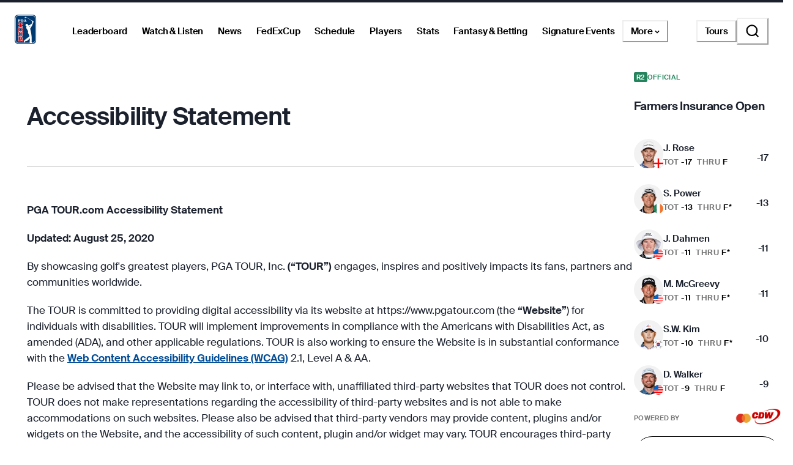

--- FILE ---
content_type: text/html; charset=utf-8
request_url: https://www.pgatour.com/company/accessibility-statement
body_size: 37863
content:
<!DOCTYPE html><html lang="en"><head><meta charSet="utf-8" data-next-head=""/><meta name="viewport" content="width=device-width, height=device-height, initial-scale=1, maximum-scale=1" data-next-head=""/><script id="gigya-lib" src="https://cdns.us1.gigya.com/js/gigya.js?apikey=3_IscKmAoYcuwP8zpTnatC3hXBUm8rPuI-Hg_cZJ-jL-M7LgqCkxmwe-ps1Qy7PoWd" type="text/javascript" async="">{sessionExpiration: -2}</script><title data-next-head="">Accessibility Statement - PGA TOUR</title><meta name="theme-color" content="#20487C" data-next-head=""/><meta name="title" property="og:title" content="Accessibility Statement - PGA TOUR" data-next-head=""/><meta name="type" property="og:type" content="website" data-next-head=""/><meta name="description" property="og:description" content="" data-next-head=""/><meta name="parsely-title" content="Accessibility Statement - PGA TOUR" data-next-head=""/><meta name="parsely-author" content="PGA TOUR" data-next-head=""/><link rel="apple-touch-icon" sizes="180x180" href="/apple-touch-icon.png?v=5" data-next-head=""/><link rel="icon" type="image/png" sizes="32x32" href="/favicon-32x32.png?v=4" data-next-head=""/><link rel="icon" type="image/png" sizes="16x16" href="/favicon-16x16.png?v=4" data-next-head=""/><link rel="manifest" href="/site.webmanifest?v=4" data-next-head=""/><link rel="mask-icon" href="/safari-pinned-tab.svg" data-next-head=""/><link rel="shortcut icon" href="/favicon.ico?v=4" data-next-head=""/><meta name="msapplication-TileColor" content="#da532c" data-next-head=""/><link rel="canonical" href="https://www.pgatour.com/company/accessibility-statement" data-next-head=""/><meta name="og:url" content="https://www.pgatour.com/company/accessibility-statement" data-next-head=""/><meta name="version" content="2.15.4"/><link rel="preload" href="https://www.pgatour.com/fonts/SuisseIntl-Regular-WebS.woff2" as="font" type="font/woff2" crossorigin="anonymous"/><link rel="preload" href="https://www.pgatour.com/fonts/SuisseIntl-RegularItalic-WebS.woff2" as="font" type="font/woff2" crossorigin="anonymous"/><link rel="preload" href="https://www.pgatour.com/fonts/SuisseIntl-SemiBold-WebS.woff2" as="font" type="font/woff2" crossorigin="anonymous"/><link rel="preload" href="https://www.pgatour.com/fonts/SuisseIntl-SemiBoldItalic-WebS.woff2" as="font" type="font/woff2" crossorigin="anonymous"/><link rel="preload" href="https://www.pgatour.com/fonts/Tobias-Regular.woff2" as="font" type="font/woff2" crossorigin="anonymous"/><link rel="preload" href="https://www.pgatour.com/_next/static/css/aedbd1e587b27fc9.css" as="style"/><link rel="preload" href="https://www.pgatour.com/_next/static/css/269035cd46a144f6.css" as="style"/><link rel="preload" href="https://www.pgatour.com/_next/static/css/92c0ffaca0ae2d15.css" as="style"/><script id="consent-mode-defaults" data-nscript="beforeInteractive">
              (function() {
                window.dataLayer = window.dataLayer || [];
                window.gtag = window.gtag || function(){ window.dataLayer.push(arguments); };
                
                // Default everything to denied GA4 will send cookieless pings.
                const defaultConsent = {
                  'ad_storage': 'denied',
                  'analytics_storage': 'denied',
                  'functionality_storage': 'denied',
                  'personalization_storage': 'denied',
                  'security_storage': 'granted',
                  'ad_user_data': 'denied',
                  'ad_personalization': 'denied',
                  'wait_for_update': 500
                };

                window.gtag('consent', 'default', defaultConsent);

                window.dataLayer.push({
                  event: 'consent_default_set',
                  consentStatus: defaultConsent
                });
              })();
            </script><script id="one-trust-integration" type="text/javascript" data-nscript="beforeInteractive">
              function OptanonWrapper() {
                var groups = (window.OnetrustActiveGroups || '').split(',');
                var hasNecessary  = groups.indexOf('C0001') > -1; // Strictly Necessary
                var hasAnalytics  = groups.indexOf('C0002') > -1; // Performance
                var hasFunctional = groups.indexOf('C0003') > -1; // Functional
                var hasAds        = groups.indexOf('C0004') > -1; // Targeting

                var consent = {
                  analytics_storage:       hasAnalytics  ? 'granted' : 'denied',
                  ad_storage:              hasAds        ? 'granted' : 'denied',
                  ad_user_data:            hasAds        ? 'granted' : 'denied',
                  ad_personalization:      hasAds        ? 'granted' : 'denied',
                  functionality_storage:   hasFunctional ? 'granted' : 'denied',
                  personalization_storage: hasAds        ? 'granted' : 'denied',
                  security_storage:        hasNecessary  ? 'granted' : 'denied'
                };

                window.gtag('consent', 'update', consent);
              
                window.dataLayer.push({
                  event: 'oneTrustConsentUpdated',
                  oneTrustActiveGroups: groups.join(','),
                  consentStatus: consent
                });
              }

              if (window.OneTrust && typeof OneTrust.OnConsentChanged === 'function') {
                OneTrust.OnConsentChanged(OptanonWrapper);
              } else {
                window.addEventListener('OneTrustGroupsUpdated', OptanonWrapper);
              }
            </script><script id="googleTagManager" data-nscript="beforeInteractive">(function(w,d,s,l,i){w[l]=w[l]||[];w[l].push({'gtm.start':
          new Date().getTime(),event:'gtm.js'});var f=d.getElementsByTagName(s)[0],
          j=d.createElement(s),dl=l!='dataLayer'?'&l='+l:'';j.async=true;j.src=
          'https://www.googletagmanager.com/gtm.js?id='+i+dl;f.parentNode.insertBefore(j,f);
          })(window,document,'script','dataLayer', 'GTM-TC4BVF9V');</script><link rel="stylesheet" href="https://www.pgatour.com/_next/static/css/aedbd1e587b27fc9.css" data-n-g=""/><link rel="stylesheet" href="https://www.pgatour.com/_next/static/css/269035cd46a144f6.css" data-n-p=""/><link rel="stylesheet" href="https://www.pgatour.com/_next/static/css/92c0ffaca0ae2d15.css" data-n-p=""/><noscript data-n-css=""></noscript><script defer="" noModule="" src="https://www.pgatour.com/_next/static/chunks/polyfills-42372ed130431b0a.js"></script><script src="https://cdn.cookielaw.org/scripttemplates/otSDKStub.js" data-domain-script="7367fdb3-bb3b-4f33-916c-1bc845e41866" data-dlayer-name="dataLayer" charSet="UTF-8" type="text/javascript" defer="" data-nscript="beforeInteractive"></script><script src="https://web.prebidwrapper.com/pgatour-dOyvDOhyTp/default/prebid-load.js" defer="" data-nscript="beforeInteractive"></script><script src="https://www.pgatour.com/_next/static/chunks/webpack-540c4602a2b755a1.js" defer=""></script><script src="https://www.pgatour.com/_next/static/chunks/framework-21ebcdc19ff74e0d.js" defer=""></script><script src="https://www.pgatour.com/_next/static/chunks/main-4e3bb2e3928c07a8.js" defer=""></script><script src="https://www.pgatour.com/_next/static/chunks/pages/_app-987ccf8bec7b141a.js" defer=""></script><script src="https://www.pgatour.com/_next/static/chunks/7e42aecb-94f8c450c54b9556.js" defer=""></script><script src="https://www.pgatour.com/_next/static/chunks/2752-b98a25b1d2034454.js" defer=""></script><script src="https://www.pgatour.com/_next/static/chunks/9520-6e6c21addfaa60f1.js" defer=""></script><script src="https://www.pgatour.com/_next/static/chunks/4745-f3d7f94e7eda5c28.js" defer=""></script><script src="https://www.pgatour.com/_next/static/chunks/9363-616e699fc077b8c3.js" defer=""></script><script src="https://www.pgatour.com/_next/static/chunks/4587-67dcb6d03740a313.js" defer=""></script><script src="https://www.pgatour.com/_next/static/chunks/9120-14232badf45248c6.js" defer=""></script><script src="https://www.pgatour.com/_next/static/chunks/1370-ac9be1c3426c9309.js" defer=""></script><script src="https://www.pgatour.com/_next/static/chunks/9622-a0985cd32d0d22ad.js" defer=""></script><script src="https://www.pgatour.com/_next/static/chunks/2291-1eeda05ff7d47fe2.js" defer=""></script><script src="https://www.pgatour.com/_next/static/chunks/3621-3af61ce0fefe04e2.js" defer=""></script><script src="https://www.pgatour.com/_next/static/chunks/162-3ecfa0c2adea4e3f.js" defer=""></script><script src="https://www.pgatour.com/_next/static/chunks/7270-0bb4fa44a3adff39.js" defer=""></script><script src="https://www.pgatour.com/_next/static/chunks/7004-ba7f6fd3e701ea21.js" defer=""></script><script src="https://www.pgatour.com/_next/static/chunks/0-d3ed6f0222872780.js" defer=""></script><script src="https://www.pgatour.com/_next/static/chunks/3475-cdc7b13946ea6521.js" defer=""></script><script src="https://www.pgatour.com/_next/static/chunks/8639-559c076b19432074.js" defer=""></script><script src="https://www.pgatour.com/_next/static/chunks/pages/company/accessibility-statement-08628ab97d926725.js" defer=""></script><script src="https://www.pgatour.com/_next/static/pgatour-prod-2.15.4/_buildManifest.js" defer=""></script><script src="https://www.pgatour.com/_next/static/pgatour-prod-2.15.4/_ssgManifest.js" defer=""></script></head><body><link rel="preload" as="image" href="https://res.cloudinary.com/pgatour-prod/flags/ENG.svg"/><link rel="preload" as="image" href="https://res.cloudinary.com/pgatour-prod/flags/IRL.svg"/><link rel="preload" as="image" href="https://res.cloudinary.com/pgatour-prod/flags/USA.svg"/><link rel="preload" as="image" href="https://res.cloudinary.com/pgatour-prod/flags/KOR.svg"/><link rel="preload" as="image" href="https://res.cloudinary.com/pgatour-prod/flags/JPN.svg"/><link rel="preload" as="image" href="https://res.cloudinary.com/pgatour-prod/flags/NOR.svg"/><div id="__next"><style data-emotion="css-global 1doxox4">:host,:root,[data-theme]{--chakra-ring-inset:var(--chakra-empty,/*!*/ /*!*/);--chakra-ring-offset-width:0px;--chakra-ring-offset-color:#fff;--chakra-ring-color:rgba(66, 153, 225, 0.6);--chakra-ring-offset-shadow:0 0 #0000;--chakra-ring-shadow:0 0 #0000;--chakra-space-x-reverse:0;--chakra-space-y-reverse:0;--chakra-colors-transparent:rgba(0, 0, 0, 0);--chakra-colors-current:currentColor;--chakra-colors-black:#000000;--chakra-colors-white:#FFFFFF;--chakra-colors-whiteAlpha-50:rgba(255, 255, 255, 0.04);--chakra-colors-whiteAlpha-100:rgba(255, 255, 255, 0.06);--chakra-colors-whiteAlpha-200:rgba(255, 255, 255, 0.08);--chakra-colors-whiteAlpha-300:rgba(255, 255, 255, 0.16);--chakra-colors-whiteAlpha-400:rgba(255, 255, 255, 0.24);--chakra-colors-whiteAlpha-500:rgba(255, 255, 255, 0.36);--chakra-colors-whiteAlpha-600:rgba(255, 255, 255, 0.48);--chakra-colors-whiteAlpha-700:rgba(255, 255, 255, 0.64);--chakra-colors-whiteAlpha-800:rgba(255, 255, 255, 0.80);--chakra-colors-whiteAlpha-900:rgba(255, 255, 255, 0.92);--chakra-colors-blackAlpha-50:rgba(0, 0, 0, 0.04);--chakra-colors-blackAlpha-100:rgba(0, 0, 0, 0.06);--chakra-colors-blackAlpha-200:rgba(0, 0, 0, 0.08);--chakra-colors-blackAlpha-300:rgba(0, 0, 0, 0.16);--chakra-colors-blackAlpha-400:rgba(0, 0, 0, 0.24);--chakra-colors-blackAlpha-500:rgba(0, 0, 0, 0.36);--chakra-colors-blackAlpha-600:rgba(0, 0, 0, 0.48);--chakra-colors-blackAlpha-700:rgba(0, 0, 0, 0.64);--chakra-colors-blackAlpha-800:rgba(0, 0, 0, 0.80);--chakra-colors-blackAlpha-900:rgba(0, 0, 0, 0.92);--chakra-colors-gray-50:#F7FAFC;--chakra-colors-gray-100:#EDF2F7;--chakra-colors-gray-200:#E2E8F0;--chakra-colors-gray-300:#CBD5E0;--chakra-colors-gray-400:#A0AEC0;--chakra-colors-gray-500:#718096;--chakra-colors-gray-600:#4A5568;--chakra-colors-gray-700:#2D3748;--chakra-colors-gray-800:#1A202C;--chakra-colors-gray-900:#171923;--chakra-colors-red:#D9000A;--chakra-colors-orange-50:#FFFAF0;--chakra-colors-orange-100:#FEEBC8;--chakra-colors-orange-200:#FBD38D;--chakra-colors-orange-300:#F6AD55;--chakra-colors-orange-400:#ED8936;--chakra-colors-orange-500:#DD6B20;--chakra-colors-orange-600:#C05621;--chakra-colors-orange-700:#9C4221;--chakra-colors-orange-800:#7B341E;--chakra-colors-orange-900:#652B19;--chakra-colors-yellow:#F5A81C;--chakra-colors-green:#63bf9b;--chakra-colors-teal-50:#E6FFFA;--chakra-colors-teal-100:#B2F5EA;--chakra-colors-teal-200:#81E6D9;--chakra-colors-teal-300:#4FD1C5;--chakra-colors-teal-400:#38B2AC;--chakra-colors-teal-500:#319795;--chakra-colors-teal-600:#2C7A7B;--chakra-colors-teal-700:#285E61;--chakra-colors-teal-800:#234E52;--chakra-colors-teal-900:#1D4044;--chakra-colors-blue:#00339B;--chakra-colors-cyan-50:#EDFDFD;--chakra-colors-cyan-100:#C4F1F9;--chakra-colors-cyan-200:#9DECF9;--chakra-colors-cyan-300:#76E4F7;--chakra-colors-cyan-400:#0BC5EA;--chakra-colors-cyan-500:#00B5D8;--chakra-colors-cyan-600:#00A3C4;--chakra-colors-cyan-700:#0987A0;--chakra-colors-cyan-800:#086F83;--chakra-colors-cyan-900:#065666;--chakra-colors-purple-50:#FAF5FF;--chakra-colors-purple-100:#E9D8FD;--chakra-colors-purple-200:#D6BCFA;--chakra-colors-purple-300:#B794F4;--chakra-colors-purple-400:#9F7AEA;--chakra-colors-purple-500:#805AD5;--chakra-colors-purple-600:#6B46C1;--chakra-colors-purple-700:#553C9A;--chakra-colors-purple-800:#44337A;--chakra-colors-purple-900:#322659;--chakra-colors-pink-50:#FFF5F7;--chakra-colors-pink-100:#FED7E2;--chakra-colors-pink-200:#FBB6CE;--chakra-colors-pink-300:#F687B3;--chakra-colors-pink-400:#ED64A6;--chakra-colors-pink-500:#D53F8C;--chakra-colors-pink-600:#B83280;--chakra-colors-pink-700:#97266D;--chakra-colors-pink-800:#702459;--chakra-colors-pink-900:#521B41;--chakra-colors-linkedin-50:#E8F4F9;--chakra-colors-linkedin-100:#CFEDFB;--chakra-colors-linkedin-200:#9BDAF3;--chakra-colors-linkedin-300:#68C7EC;--chakra-colors-linkedin-400:#34B3E4;--chakra-colors-linkedin-500:#00A0DC;--chakra-colors-linkedin-600:#008CC9;--chakra-colors-linkedin-700:#0077B5;--chakra-colors-linkedin-800:#005E93;--chakra-colors-linkedin-900:#004471;--chakra-colors-facebook-50:#E8F4F9;--chakra-colors-facebook-100:#D9DEE9;--chakra-colors-facebook-200:#B7C2DA;--chakra-colors-facebook-300:#6482C0;--chakra-colors-facebook-400:#4267B2;--chakra-colors-facebook-500:#385898;--chakra-colors-facebook-600:#314E89;--chakra-colors-facebook-700:#29487D;--chakra-colors-facebook-800:#223B67;--chakra-colors-facebook-900:#1E355B;--chakra-colors-messenger-50:#D0E6FF;--chakra-colors-messenger-100:#B9DAFF;--chakra-colors-messenger-200:#A2CDFF;--chakra-colors-messenger-300:#7AB8FF;--chakra-colors-messenger-400:#2E90FF;--chakra-colors-messenger-500:#0078FF;--chakra-colors-messenger-600:#0063D1;--chakra-colors-messenger-700:#0052AC;--chakra-colors-messenger-800:#003C7E;--chakra-colors-messenger-900:#002C5C;--chakra-colors-whatsapp-50:#dffeec;--chakra-colors-whatsapp-100:#b9f5d0;--chakra-colors-whatsapp-200:#90edb3;--chakra-colors-whatsapp-300:#65e495;--chakra-colors-whatsapp-400:#3cdd78;--chakra-colors-whatsapp-500:#22c35e;--chakra-colors-whatsapp-600:#179848;--chakra-colors-whatsapp-700:#0c6c33;--chakra-colors-whatsapp-800:#01421c;--chakra-colors-whatsapp-900:#001803;--chakra-colors-twitter-50:#E5F4FD;--chakra-colors-twitter-100:#C8E9FB;--chakra-colors-twitter-200:#A8DCFA;--chakra-colors-twitter-300:#83CDF7;--chakra-colors-twitter-400:#57BBF5;--chakra-colors-twitter-500:#1DA1F2;--chakra-colors-twitter-600:#1A94DA;--chakra-colors-twitter-700:#1681BF;--chakra-colors-twitter-800:#136B9E;--chakra-colors-twitter-900:#0D4D71;--chakra-colors-telegram-50:#E3F2F9;--chakra-colors-telegram-100:#C5E4F3;--chakra-colors-telegram-200:#A2D4EC;--chakra-colors-telegram-300:#7AC1E4;--chakra-colors-telegram-400:#47A9DA;--chakra-colors-telegram-500:#0088CC;--chakra-colors-telegram-600:#007AB8;--chakra-colors-telegram-700:#006BA1;--chakra-colors-telegram-800:#005885;--chakra-colors-telegram-900:#003F5E;--chakra-colors-black_grey:#2B2B2B;--chakra-colors-slate:#393939;--chakra-colors-dark_grey:#757575;--chakra-colors-light_grey:#949494;--chakra-colors-off_white:#F2F2F2;--chakra-colors-dark_blue:#004C95;--chakra-colors-ryder_gold:#F5A81C;--chakra-colors-gold:#F9CD7E;--chakra-colors-light_yellow:#FAD38D;--chakra-colors-hotstreak_red:#A81612;--chakra-colors-hotstreak_dark_red:#451400;--chakra-colors-light_red:#f3b2b5;--chakra-colors-rain:#004c95;--chakra-colors-sky:#a1d9ff;--chakra-colors-fairway:#25845d;--chakra-colors-rough:#8BA656;--chakra-colors-sun:#FAE100;--chakra-colors-flag:#FF8B04;--chakra-colors-mulligan:#FF4F04;--chakra-colors-live:#ED0000;--chakra-colors-sand:#F5EFEB;--chakra-colors-bunker:#F2D6BD;--chakra-colors-water:#0084FF;--chakra-colors-stone:#D6D4D2;--chakra-colors-field:#7D7000;--chakra-colors-leaves:#BBA900;--chakra-colors-dblBogey:#D000AF;--chakra-colors-grey_96:#f6f6f6;--chakra-colors-grey_79:#c9c9c9;--chakra-colors-grey_78:#c7c7c7;--chakra-colors-deep_black:#0f1519;--chakra-colors-hyperLinks_visited:#551A8B;--chakra-colors-sun_highlight:#fdf5a6;--chakra-colors-sky_highlight:#def2ff;--chakra-colors-mulligan_highlight:#ffc1a7;--chakra-colors-grey_highlight:#e6e6e6;--chakra-colors-black_5_highlight:#f2f2f2;--chakra-colors-white_75:rgba(255, 255, 255, 0.75);--chakra-colors-white_50:rgba(255, 255, 255, 0.5);--chakra-colors-white_25:rgba(255, 255, 255, 0.25);--chakra-colors-white_20:rgba(255, 255, 255, 0.20);--chakra-colors-white_10:rgba(255, 255, 255, 0.10);--chakra-colors-white_5:rgba(255, 255, 255, 0.05);--chakra-colors-black_80:rgba(0, 0, 0, 0.80);--chakra-colors-black_75:rgba(0, 0, 0, 0.75);--chakra-colors-black_50:rgba(0, 0, 0, 0.5);--chakra-colors-black_45:rgba(0, 0, 0, 0.45);--chakra-colors-black_25:rgba(0, 0, 0, 0.25);--chakra-colors-black_20:rgba(0, 0, 0, 0.20);--chakra-colors-black_15:rgba(0, 0, 0, 0.15);--chakra-colors-black_10:rgba(0, 0, 0, 0.10);--chakra-colors-black_5:rgba(0, 0, 0, 0.05);--chakra-colors-pcup_black_90:#19191A;--chakra-colors-pcup_black_80:#313235;--chakra-colors-pcup_black_70:#63656A;--chakra-colors-pcup_black_50:#97979B;--chakra-colors-pcup_black_40:#B0AFB1;--chakra-colors-pcup_black_30:#C7C7C7;--chakra-colors-pcup_black_15:#E3E3E3;--chakra-colors-pga_tour:#20487C;--chakra-colors-korn_ferry_tour:#00634F;--chakra-colors-champions_tour:#97999B;--chakra-colors-latino_america_tour:#CE3535;--chakra-colors-canada_tour:#CE3535;--chakra-colors-university_gold:#D4AF37;--chakra-borders-none:0;--chakra-borders-1px:1px solid;--chakra-borders-2px:2px solid;--chakra-borders-4px:4px solid;--chakra-borders-8px:8px solid;--chakra-fonts-heading:Suisse Intl;--chakra-fonts-body:Suisse Intl;--chakra-fonts-mono:SFMono-Regular,Menlo,Monaco,Consolas,"Liberation Mono","Courier New",monospace;--chakra-fontSizes-3xs:0.45rem;--chakra-fontSizes-2xs:0.625rem;--chakra-fontSizes-xs:0.75rem;--chakra-fontSizes-sm:0.875rem;--chakra-fontSizes-md:1rem;--chakra-fontSizes-lg:1.125rem;--chakra-fontSizes-xl:1.25rem;--chakra-fontSizes-2xl:1.5rem;--chakra-fontSizes-3xl:1.875rem;--chakra-fontSizes-4xl:2.25rem;--chakra-fontSizes-5xl:3rem;--chakra-fontSizes-6xl:3.75rem;--chakra-fontSizes-7xl:4.5rem;--chakra-fontSizes-8xl:6rem;--chakra-fontSizes-9xl:8rem;--chakra-fontWeights-hairline:100;--chakra-fontWeights-thin:200;--chakra-fontWeights-light:300;--chakra-fontWeights-normal:400;--chakra-fontWeights-medium:500;--chakra-fontWeights-semibold:600;--chakra-fontWeights-bold:700;--chakra-fontWeights-extrabold:800;--chakra-fontWeights-black:900;--chakra-letterSpacings-tighter:-0.05em;--chakra-letterSpacings-tight:-0.025em;--chakra-letterSpacings-normal:0;--chakra-letterSpacings-wide:0.025em;--chakra-letterSpacings-wider:0.05em;--chakra-letterSpacings-widest:0.1em;--chakra-lineHeights-3:.75rem;--chakra-lineHeights-4:1rem;--chakra-lineHeights-5:1.25rem;--chakra-lineHeights-6:1.5rem;--chakra-lineHeights-7:1.75rem;--chakra-lineHeights-8:2rem;--chakra-lineHeights-9:2.25rem;--chakra-lineHeights-10:2.5rem;--chakra-lineHeights-normal:normal;--chakra-lineHeights-none:1;--chakra-lineHeights-shorter:1.25;--chakra-lineHeights-short:1.375;--chakra-lineHeights-base:1.5;--chakra-lineHeights-tall:1.625;--chakra-lineHeights-taller:2;--chakra-radii-4:0.4rem;--chakra-radii-8:0.8rem;--chakra-radii-24:2.4rem;--chakra-radii-none:0;--chakra-radii-sm:0.125rem;--chakra-radii-base:0.25rem;--chakra-radii-md:0.375rem;--chakra-radii-lg:0.5rem;--chakra-radii-xl:0.75rem;--chakra-radii-2xl:1rem;--chakra-radii-3xl:1.5rem;--chakra-radii-full:9999px;--chakra-radii-round:50%;--chakra-space-1:0.25rem;--chakra-space-2:0.5rem;--chakra-space-3:0.75rem;--chakra-space-4:0.4rem;--chakra-space-5:1.25rem;--chakra-space-6:1.5rem;--chakra-space-7:1.75rem;--chakra-space-8:0.8rem;--chakra-space-9:2.25rem;--chakra-space-10:2.5rem;--chakra-space-12:1.2rem;--chakra-space-14:3.5rem;--chakra-space-16:1.6rem;--chakra-space-20:2.0rem;--chakra-space-24:2.4rem;--chakra-space-28:7rem;--chakra-space-32:3.2rem;--chakra-space-36:3.6rem;--chakra-space-40:4.0rem;--chakra-space-44:4.4rem;--chakra-space-48:4.8rem;--chakra-space-52:13rem;--chakra-space-56:5.6rem;--chakra-space-60:15rem;--chakra-space-64:6.4rem;--chakra-space-72:18rem;--chakra-space-80:20rem;--chakra-space-88:8.8rem;--chakra-space-96:24rem;--chakra-space-px:1px;--chakra-space-0-5:0.125rem;--chakra-space-1-5:0.375rem;--chakra-space-2-5:0.625rem;--chakra-space-3-5:0.875rem;--chakra-space-columns_large:1.2rem;--chakra-space-columns_medium:1.2rem;--chakra-space-columns_small:0.4rem;--chakra-space-grid_width_large:103.2rem;--chakra-space-grid_width_large_sidebar:133.2rem;--chakra-space-grid_width_medium:70.4rem;--chakra-space-grid_width_small:33.5rem;--chakra-space-gutters_large:2.4rem;--chakra-space-gutters_medium:2.4rem;--chakra-space-gutters_small:2rem;--chakra-space-columns_sidebar:0.4rem;--chakra-space-gutters_sidebar:2.4rem;--chakra-space-max_column_width_large:6.4rem;--chakra-space-max_column_width_sidebar:4rem;--chakra-space-grid_with_sidebar_gap:6.4rem;--chakra-space-header_height_desktop:9.4rem;--chakra-space-header_height_mobile:5.9rem;--chakra-shadows-xs:0 0 0 1px rgba(0, 0, 0, 0.05);--chakra-shadows-sm:0 1px 2px 0 rgba(0, 0, 0, 0.05);--chakra-shadows-base:0 1px 3px 0 rgba(0, 0, 0, 0.1),0 1px 2px 0 rgba(0, 0, 0, 0.06);--chakra-shadows-md:0 4px 6px -1px rgba(0, 0, 0, 0.1),0 2px 4px -1px rgba(0, 0, 0, 0.06);--chakra-shadows-lg:0 10px 15px -3px rgba(0, 0, 0, 0.1),0 4px 6px -2px rgba(0, 0, 0, 0.05);--chakra-shadows-xl:0 20px 25px -5px rgba(0, 0, 0, 0.1),0 10px 10px -5px rgba(0, 0, 0, 0.04);--chakra-shadows-2xl:0 25px 50px -12px rgba(0, 0, 0, 0.25);--chakra-shadows-outline:0 0 0 3px rgba(66, 153, 225, 0.6);--chakra-shadows-inner:inset 0 2px 4px 0 rgba(0,0,0,0.06);--chakra-shadows-none:none;--chakra-shadows-dark-lg:rgba(0, 0, 0, 0.1) 0px 0px 0px 1px,rgba(0, 0, 0, 0.2) 0px 5px 10px,rgba(0, 0, 0, 0.4) 0px 15px 40px;--chakra-sizes-1:0.25rem;--chakra-sizes-2:0.5rem;--chakra-sizes-3:0.75rem;--chakra-sizes-4:0.4rem;--chakra-sizes-5:1.25rem;--chakra-sizes-6:1.5rem;--chakra-sizes-7:1.75rem;--chakra-sizes-8:0.8rem;--chakra-sizes-9:2.25rem;--chakra-sizes-10:2.5rem;--chakra-sizes-12:1.2rem;--chakra-sizes-14:3.5rem;--chakra-sizes-16:1.6rem;--chakra-sizes-20:2.0rem;--chakra-sizes-24:2.4rem;--chakra-sizes-28:7rem;--chakra-sizes-32:3.2rem;--chakra-sizes-36:3.6rem;--chakra-sizes-40:4.0rem;--chakra-sizes-44:4.4rem;--chakra-sizes-48:4.8rem;--chakra-sizes-52:13rem;--chakra-sizes-56:5.6rem;--chakra-sizes-60:15rem;--chakra-sizes-64:6.4rem;--chakra-sizes-72:18rem;--chakra-sizes-80:20rem;--chakra-sizes-88:8.8rem;--chakra-sizes-96:24rem;--chakra-sizes-px:1px;--chakra-sizes-0-5:0.125rem;--chakra-sizes-1-5:0.375rem;--chakra-sizes-2-5:0.625rem;--chakra-sizes-3-5:0.875rem;--chakra-sizes-max:max-content;--chakra-sizes-min:min-content;--chakra-sizes-full:100%;--chakra-sizes-3xs:14rem;--chakra-sizes-2xs:16rem;--chakra-sizes-xs:20rem;--chakra-sizes-sm:24rem;--chakra-sizes-md:28rem;--chakra-sizes-lg:32rem;--chakra-sizes-xl:36rem;--chakra-sizes-2xl:42rem;--chakra-sizes-3xl:48rem;--chakra-sizes-4xl:56rem;--chakra-sizes-5xl:64rem;--chakra-sizes-6xl:72rem;--chakra-sizes-7xl:80rem;--chakra-sizes-8xl:90rem;--chakra-sizes-prose:60ch;--chakra-sizes-container-sm:640px;--chakra-sizes-container-md:768px;--chakra-sizes-container-lg:1024px;--chakra-sizes-container-xl:1280px;--chakra-sizes-columns_large:1.2rem;--chakra-sizes-columns_medium:1.2rem;--chakra-sizes-columns_small:0.4rem;--chakra-sizes-grid_width_large:103.2rem;--chakra-sizes-grid_width_large_sidebar:133.2rem;--chakra-sizes-grid_width_medium:70.4rem;--chakra-sizes-grid_width_small:33.5rem;--chakra-sizes-gutters_large:2.4rem;--chakra-sizes-gutters_medium:2.4rem;--chakra-sizes-gutters_small:2rem;--chakra-sizes-columns_sidebar:0.4rem;--chakra-sizes-gutters_sidebar:2.4rem;--chakra-sizes-max_column_width_large:6.4rem;--chakra-sizes-max_column_width_sidebar:4rem;--chakra-sizes-grid_with_sidebar_gap:6.4rem;--chakra-sizes-header_height_desktop:9.4rem;--chakra-sizes-header_height_mobile:5.9rem;--chakra-zIndices-hide:-1;--chakra-zIndices-auto:auto;--chakra-zIndices-base:0;--chakra-zIndices-docked:10;--chakra-zIndices-dropdown:1000;--chakra-zIndices-sticky:1100;--chakra-zIndices-banner:1200;--chakra-zIndices-overlay:1300;--chakra-zIndices-modal:1400;--chakra-zIndices-popover:1500;--chakra-zIndices-skipLink:1600;--chakra-zIndices-toast:1700;--chakra-zIndices-tooltip:1800;--chakra-transition-property-common:background-color,border-color,color,fill,stroke,opacity,box-shadow,transform;--chakra-transition-property-colors:background-color,border-color,color,fill,stroke;--chakra-transition-property-dimensions:width,height;--chakra-transition-property-position:left,right,top,bottom;--chakra-transition-property-background:background-color,background-image,background-position;--chakra-transition-easing-ease-in:cubic-bezier(0.4, 0, 1, 1);--chakra-transition-easing-ease-out:cubic-bezier(0, 0, 0.2, 1);--chakra-transition-easing-ease-in-out:cubic-bezier(0.4, 0, 0.2, 1);--chakra-transition-easing-pga-ease-in-out:cubic-bezier( .45 , .01 , .58 , .99 );--chakra-transition-easing-pga-linear:cubic-bezier( 0, 0, 1, 1 );--chakra-transition-duration-ultra-fast:50ms;--chakra-transition-duration-faster:100ms;--chakra-transition-duration-fast:150ms;--chakra-transition-duration-normal:200ms;--chakra-transition-duration-slow:300ms;--chakra-transition-duration-slower:400ms;--chakra-transition-duration-ultra-slow:500ms;--chakra-transition-duration-duration-fast:100;--chakra-transition-duration-duration-base:300;--chakra-transition-duration-duration-med:600;--chakra-transition-duration-duration-long:1000;--chakra-transition-duration-duration-xlong:2000;--chakra-transition-duration-duration-xxlong:4000;--chakra-transition-duration-duration-xxxlong:6000;--chakra-blur-none:0;--chakra-blur-sm:4px;--chakra-blur-base:8px;--chakra-blur-md:12px;--chakra-blur-lg:16px;--chakra-blur-xl:24px;--chakra-blur-2xl:40px;--chakra-blur-3xl:64px;--chakra-breakpoints-base:0em;--chakra-breakpoints-sm:768px;--chakra-breakpoints-md:1024px;--chakra-breakpoints-lg:1452px;--chakra-breakpoints-xl:1600px;--chakra-breakpoints-2xl:1600px;}.chakra-ui-light :host:not([data-theme]),.chakra-ui-light :root:not([data-theme]),.chakra-ui-light [data-theme]:not([data-theme]),[data-theme=light] :host:not([data-theme]),[data-theme=light] :root:not([data-theme]),[data-theme=light] [data-theme]:not([data-theme]),:host[data-theme=light],:root[data-theme=light],[data-theme][data-theme=light]{--chakra-colors-chakra-body-text:var(--chakra-colors-gray-800);--chakra-colors-chakra-body-bg:var(--chakra-colors-white);--chakra-colors-chakra-border-color:var(--chakra-colors-gray-200);--chakra-colors-chakra-subtle-bg:var(--chakra-colors-gray-100);--chakra-colors-chakra-placeholder-color:var(--chakra-colors-gray-500);}.chakra-ui-dark :host:not([data-theme]),.chakra-ui-dark :root:not([data-theme]),.chakra-ui-dark [data-theme]:not([data-theme]),[data-theme=dark] :host:not([data-theme]),[data-theme=dark] :root:not([data-theme]),[data-theme=dark] [data-theme]:not([data-theme]),:host[data-theme=dark],:root[data-theme=dark],[data-theme][data-theme=dark]{--chakra-colors-chakra-body-text:var(--chakra-colors-whiteAlpha-900);--chakra-colors-chakra-body-bg:var(--chakra-colors-gray-800);--chakra-colors-chakra-border-color:var(--chakra-colors-whiteAlpha-300);--chakra-colors-chakra-subtle-bg:var(--chakra-colors-gray-700);--chakra-colors-chakra-placeholder-color:var(--chakra-colors-whiteAlpha-400);}</style><style data-emotion="css-global 7vw66x">:root,:host{--chakra-vh:100vh;}@supports (height: -webkit-fill-available){:root,:host{--chakra-vh:-webkit-fill-available;}}@supports (height: -moz-fill-available){:root,:host{--chakra-vh:-moz-fill-available;}}@supports (height: 100dvh){:root,:host{--chakra-vh:100dvh;}}</style><style data-emotion="css-global 3sqvub">body{font-family:var(--chakra-fonts-body);color:var(--chakra-colors-chakra-body-text);background:var(--chakra-colors-chakra-body-bg);transition-property:background-color;transition-duration:var(--chakra-transition-duration-normal);line-height:var(--chakra-lineHeights-base);}*::-webkit-input-placeholder{color:var(--chakra-colors-chakra-placeholder-color);}*::-moz-placeholder{color:var(--chakra-colors-chakra-placeholder-color);}*:-ms-input-placeholder{color:var(--chakra-colors-chakra-placeholder-color);}*::placeholder{color:var(--chakra-colors-chakra-placeholder-color);}*,*::before,::after{border-color:var(--chakra-colors-chakra-border-color);}.simplebar-scrollbar::before{background-color:var(--chakra-colors-black);border-radius:var(--chakra-radii-full);opacity:1!important;top:0px;bottom:0px;left:0px;right:0px;}.dark-theme .simplebar-scrollbar::before{background-color:var(--chakra-colors-off_white);}.simplebar-track{background-color:var(--chakra-colors-black_10);border-radius:var(--chakra-radii-full);}.dark-theme .simplebar-track{background-color:var(--chakra-colors-dark_grey);}.simplebar-track.simplebar-horizontal{height:4px;}[data-simplebar]:hover .simplebar-track.simplebar-horizontal{height:6px;}[data-simplebar].simplebar-dragging .simplebar-track.simplebar-horizontal{height:6px;cursor:-webkit-grabbing;cursor:grabbing;}.simplebar-track.simplebar-vertical{width:4px;}[data-simplebar]:hover .simplebar-track.simplebar-vertical{width:6px;}[data-simplebar].simplebar-dragging .simplebar-track.simplebar-vertical{width:6px;cursor:-webkit-grabbing;cursor:grabbing;}</style><style data-emotion="css idkz9h">.css-idkz9h{border:0;clip:rect(0, 0, 0, 0);height:1px;width:1px;margin:-1px;padding:0px;overflow:hidden;white-space:nowrap;position:absolute;}</style><span class="css-idkz9h"><style data-emotion="css 1f326jv">.css-1f326jv{width:100%;height:94px;border-bottom-width:1px;border-bottom-color:var(--chakra-colors-black_20);}</style><div class="css-1f326jv"><style data-emotion="css 1jfg7sy">.css-1jfg7sy{transition-property:var(--chakra-transition-property-common);transition-duration:var(--chakra-transition-duration-fast);transition-timing-function:var(--chakra-transition-easing-ease-out);cursor:pointer;-webkit-text-decoration:none;text-decoration:none;outline:2px solid transparent;outline-offset:2px;color:inherit;-webkit-user-drag:none;}.css-1jfg7sy:hover,.css-1jfg7sy[data-hover]{-webkit-text-decoration:none;text-decoration:none;}.css-1jfg7sy:focus-visible,.css-1jfg7sy[data-focus-visible]{box-shadow:var(--chakra-shadows-outline);}</style><a class="chakra-link css-1jfg7sy" role="link" href="/"><img alt="PGA TOUR" src="https://res.cloudinary.com/pgatour-prod/tours/web-logos/pga-tour-logo.svg" loading="lazy" class="chakra-image css-0" decoding="async"/></a><a class="chakra-link css-1jfg7sy" role="link" href="/leaderboard">Leaderboard</a><a class="chakra-link css-1jfg7sy" role="link" href="/watch">Watch &amp; Listen</a><a class="chakra-link css-1jfg7sy" role="link" href="/news">News</a><a class="chakra-link css-1jfg7sy" role="link" href="/fedexcup">FedExCup</a><a class="chakra-link css-1jfg7sy" role="link" href="/schedule">Schedule</a><a class="chakra-link css-1jfg7sy" role="link" href="/players">Players</a><a class="chakra-link css-1jfg7sy" role="link" href="/stats">Stats</a><a class="chakra-link css-1jfg7sy" role="link" href="/fantasy-betting">Fantasy &amp; Betting</a><a class="chakra-link css-1jfg7sy" role="link" href="/signature-events">Signature Events</a><a class="chakra-link css-1jfg7sy" role="link" href="/aon-better-decisions">Aon Better Decisions</a><a class="chakra-link css-1jfg7sy" role="link" href="/dp-world-tour-eligibility-rankings">DP World Tour Eligibility Rankings</a><a class="chakra-link css-1jfg7sy" role="link" href="/eligibility">How It Works</a><a class="chakra-link css-1jfg7sy" role="link" href="/training">PGA TOUR Training</a><a class="chakra-link css-1jfg7sy" role="link" href="/tickets">Tickets</a><a class="chakra-link css-1jfg7sy" role="link" href="/shop">Shop</a><a class="chakra-link css-1jfg7sy" role="link" href="/">PGA TOUR</a><a class="chakra-link css-1jfg7sy" role="link" href="/pgatour-champions">PGA TOUR Champions</a><a class="chakra-link css-1jfg7sy" role="link" href="/korn-ferry-tour">Korn Ferry Tour</a><a class="chakra-link css-1jfg7sy" role="link" href="/americas">PGA TOUR Americas</a><a class="chakra-link css-1jfg7sy" role="link" href="/">PGA TOUR University</a><a class="chakra-link css-1jfg7sy" role="link" href="/">DP World Tour</a><a class="chakra-link css-1jfg7sy" role="link" href="/">LPGA TOUR</a><a class="chakra-link css-1jfg7sy" role="link" href="/">TGL</a></div></span><style data-emotion="css 15s115j">.css-15s115j{height:5.9rem;width:100%;}@media screen and (min-width: 768px){.css-15s115j{height:7.8rem;}}@media screen and (min-width: 1024px){.css-15s115j{height:9.4rem;}}</style><div class="no-print css-15s115j"><style data-emotion="css nop45">.css-nop45{background:#FFFFFF;left:0px;position:fixed;top:0px;-webkit-transform:translateY(0);-moz-transform:translateY(0);-ms-transform:translateY(0);transform:translateY(0);transition-duration:300ms;transition-property:transform;transition-timing-function:var(--chakra-transition-easing-pga-ease-in-out);width:100%;will-change:position,transform;z-index:999;}</style><div class="css-nop45"><div role="presentation" class="css-0"><div class="NavBar_desktopNavBar__3A59U css-0"><style data-emotion="css crnjkj">.css-crnjkj{display:-webkit-box;display:-webkit-flex;display:-ms-flexbox;display:flex;-webkit-align-items:center;-webkit-box-align:center;-ms-flex-align:center;align-items:center;-webkit-box-pack:center;-ms-flex-pack:center;-webkit-justify-content:center;justify-content:center;border-top:var(--chakra-borders-none);border-top-color:var(--chakra-colors-pga_tour);height:var(--chakra-sizes-header_height_desktop);-webkit-padding-start:var(--chakra-space-20);padding-inline-start:var(--chakra-space-20);-webkit-padding-end:var(--chakra-space-20);padding-inline-end:var(--chakra-space-20);position:relative;border-bottom-width:0;border-bottom-color:unset;}@media screen and (min-width: 768px){.css-crnjkj{border-top:4px solid;-webkit-padding-start:var(--chakra-space-24);padding-inline-start:var(--chakra-space-24);-webkit-padding-end:var(--chakra-space-24);padding-inline-end:var(--chakra-space-24);border-bottom-width:1px;border-bottom-color:rgba(0, 0, 0, 0.20);}}@media screen and (min-width: 1024px){.css-crnjkj{-webkit-padding-start:var(--chakra-space-24);padding-inline-start:var(--chakra-space-24);-webkit-padding-end:var(--chakra-space-24);padding-inline-end:var(--chakra-space-24);}}</style><header class="css-crnjkj"><style data-emotion="css 1bntj9o">.css-1bntj9o{display:-webkit-box;display:-webkit-flex;display:-ms-flexbox;display:flex;-webkit-align-items:center;-webkit-box-align:center;-ms-flex-align:center;align-items:center;-webkit-box-pack:justify;-webkit-justify-content:space-between;justify-content:space-between;width:100%;}</style><div class="css-1bntj9o"><style data-emotion="css h3urb0">.css-h3urb0{display:-webkit-box;display:-webkit-flex;display:-ms-flexbox;display:flex;-webkit-align-items:center;-webkit-box-align:center;-ms-flex-align:center;align-items:center;-webkit-flex-shrink:0;-ms-flex-negative:0;flex-shrink:0;gap:var(--chakra-space-16);}</style><div class="css-h3urb0"><style data-emotion="css 1jfg7sy">.css-1jfg7sy{transition-property:var(--chakra-transition-property-common);transition-duration:var(--chakra-transition-duration-fast);transition-timing-function:var(--chakra-transition-easing-ease-out);cursor:pointer;-webkit-text-decoration:none;text-decoration:none;outline:2px solid transparent;outline-offset:2px;color:inherit;-webkit-user-drag:none;}.css-1jfg7sy:hover,.css-1jfg7sy[data-hover]{-webkit-text-decoration:none;text-decoration:none;}.css-1jfg7sy:focus-visible,.css-1jfg7sy[data-focus-visible]{box-shadow:var(--chakra-shadows-outline);}</style><a class="chakra-link css-1jfg7sy" role="link" href="/"><style data-emotion="css sq0mh2">.css-sq0mh2{height:var(--chakra-sizes-44);width:34px;}@media screen and (min-width: 768px){.css-sq0mh2{height:var(--chakra-sizes-44);width:var(--chakra-sizes-36);}}@media screen and (min-width: 1024px){.css-sq0mh2{height:var(--chakra-sizes-48);width:var(--chakra-sizes-36);}}</style><img alt="PGA TOUR" src="https://res.cloudinary.com/pgatour-prod/tours/web-logos/pga-tour-logo.svg" loading="lazy" class="chakra-image css-sq0mh2" decoding="async"/></a></div><style data-emotion="css 14bdaxo">.css-14bdaxo nav{-webkit-flex:1;-ms-flex:1;flex:1;-webkit-box-pack:center;-ms-flex-pack:center;-webkit-justify-content:center;justify-content:center;}</style><div class="css-14bdaxo"><style data-emotion="css vqogkd">.css-vqogkd{-webkit-flex:1;-ms-flex:1;flex:1;-webkit-box-pack:center;-ms-flex-pack:center;-webkit-justify-content:center;justify-content:center;}</style><nav aria-label="Site Navigation" class="css-vqogkd"><style data-emotion="css 1wdee0p">.css-1wdee0p{display:-webkit-box;display:-webkit-flex;display:-ms-flexbox;display:flex;-webkit-align-items:center;-webkit-box-align:center;-ms-flex-align:center;align-items:center;font-family:Suisse Intl,"Helvetica Neue",Helvetica,Arial,sans-serif;font-size:1.5rem;line-height:1.6rem;font-weight:600;letter-spacing:-0.01em;-webkit-box-pack:inherit;-ms-flex-pack:inherit;-webkit-justify-content:inherit;justify-content:inherit;}</style><style data-emotion="css 1pxzu6h">.css-1pxzu6h{list-style-type:none;display:-webkit-box;display:-webkit-flex;display:-ms-flexbox;display:flex;-webkit-align-items:center;-webkit-box-align:center;-ms-flex-align:center;align-items:center;font-family:Suisse Intl,"Helvetica Neue",Helvetica,Arial,sans-serif;font-size:1.5rem;line-height:1.6rem;font-weight:600;letter-spacing:-0.01em;-webkit-box-pack:inherit;-ms-flex-pack:inherit;-webkit-justify-content:inherit;justify-content:inherit;}</style><ul role="list" class="css-1pxzu6h"><style data-emotion="css 1tfmq6">.css-1tfmq6{position:relative;white-space:nowrap;transition-duration:100ms;transition-property:background-color,color,border-color;transition-timing-function:var(--chakra-transition-easing-pga-ease-in-out);color:#000000;selected:#000000;}.css-1tfmq6:hover,.css-1tfmq6[data-hover]{color:#949494;}.css-1tfmq6 a{padding:8px 12px;}.css-1tfmq6 a:focus-visible,.css-1tfmq6 a[data-focus-visible]{border-radius:var(--chakra-radii-8);outline:1px solid black;}</style><li class="css-1tfmq6"><a class="chakra-link css-1jfg7sy" role="link" href="/leaderboard">Leaderboard</a></li><li class="css-1tfmq6"><a class="chakra-link css-1jfg7sy" role="link" href="/watch">Watch &amp; Listen</a></li><li class="css-1tfmq6"><a class="chakra-link css-1jfg7sy" role="link" href="/news">News</a></li><li class="css-1tfmq6"><a class="chakra-link css-1jfg7sy" role="link" href="/fedexcup">FedExCup</a></li><li class="css-1tfmq6"><a class="chakra-link css-1jfg7sy" role="link" href="/schedule">Schedule</a></li><li class="css-1tfmq6"><a class="chakra-link css-1jfg7sy" role="link" href="/players">Players</a></li><li class="css-1tfmq6"><a class="chakra-link css-1jfg7sy" role="link" href="/stats">Stats</a></li><li class="css-1tfmq6"><a class="chakra-link css-1jfg7sy" role="link" href="/fantasy-betting">Fantasy &amp; Betting</a></li><li class="css-1tfmq6"><a class="chakra-link css-1jfg7sy" role="link" href="/signature-events">Signature Events</a></li><style data-emotion="css jo1wi9">.css-jo1wi9{position:relative;white-space:nowrap;}</style><li class="css-jo1wi9"><style data-emotion="css 1y8xct">.css-1y8xct{display:-webkit-inline-box;display:-webkit-inline-flex;display:-ms-inline-flexbox;display:inline-flex;-webkit-appearance:none;-moz-appearance:none;-ms-appearance:none;appearance:none;-webkit-align-items:center;-webkit-box-align:center;-ms-flex-align:center;align-items:center;outline:2px solid transparent;outline-offset:2px;font-family:Suisse Intl,"Helvetica Neue",Helvetica,Arial,sans-serif;font-size:1.5rem;line-height:1.6rem;font-weight:600;letter-spacing:-0.01em;transition-duration:100ms;transition-property:background-color,color,border-color;transition-timing-function:var(--chakra-transition-easing-pga-ease-in-out);padding:8px 12px;color:#000000;selected:#000000;}.css-1y8xct:hover,.css-1y8xct[data-hover]{color:#949494;}.css-1y8xct:focus-visible,.css-1y8xct[data-focus-visible]{border-radius:var(--chakra-radii-8);outline:1px solid black;}</style><button aria-label="More" id="menu-button-«Ralal9j9bdf6H1»" aria-expanded="false" aria-haspopup="menu" aria-controls="menu-list-«Ralal9j9bdf6H1»" class="chakra-menu__menu-button css-1y8xct"><style data-emotion="css xl71ch">.css-xl71ch{pointer-events:none;-webkit-flex:1 1 auto;-ms-flex:1 1 auto;flex:1 1 auto;min-width:0px;}</style><span class="css-xl71ch">More<!-- --> <style data-emotion="css 1dis0va">.css-1dis0va{width:0.8rem;height:0.6rem;display:inline-block;line-height:1em;-webkit-flex-shrink:0;-ms-flex-negative:0;flex-shrink:0;color:currentColor;vertical-align:middle;fill:none;}</style><svg viewBox="0 0 8 6" focusable="false" class="chakra-icon css-1dis0va" aria-label="Down Chevron"><path d="m1 1.5 3 3 3-3" stroke="currentColor" stroke-width="1.5"></path></svg></span></button><style data-emotion="css r6z5ec">.css-r6z5ec{z-index:1;}</style><div style="visibility:hidden;position:absolute;min-width:max-content;inset:0 auto auto 0" class="css-r6z5ec"><style data-emotion="css 14uc2ji">.css-14uc2ji{outline:2px solid transparent;outline-offset:2px;--menu-bg:#fff;--menu-shadow:var(--chakra-shadows-sm);color:inherit;min-width:var(--chakra-sizes-3xs);padding-top:var(--chakra-space-12);padding-bottom:var(--chakra-space-12);z-index:1;border-width:1px;background:var(--menu-bg);box-shadow:var(--menu-shadow);border-radius:var(--chakra-radii-8);border-color:rgba(0, 0, 0, 0.25);-webkit-padding-start:var(--chakra-space-20);padding-inline-start:var(--chakra-space-20);-webkit-padding-end:var(--chakra-space-20);padding-inline-end:var(--chakra-space-20);}.chakra-ui-dark .css-14uc2ji:not([data-theme]),[data-theme=dark] .css-14uc2ji:not([data-theme]),.css-14uc2ji[data-theme=dark]{--menu-bg:var(--chakra-colors-gray-700);--menu-shadow:var(--chakra-shadows-dark-lg);}</style><style data-emotion="css 1p74ds5">.css-1p74ds5{list-style-type:none;outline:2px solid transparent;outline-offset:2px;--menu-bg:#fff;--menu-shadow:var(--chakra-shadows-sm);color:inherit;min-width:var(--chakra-sizes-3xs);padding-top:var(--chakra-space-12);padding-bottom:var(--chakra-space-12);z-index:1;border-width:1px;background:var(--menu-bg);box-shadow:var(--menu-shadow);border-radius:var(--chakra-radii-8);border-color:rgba(0, 0, 0, 0.25);-webkit-padding-start:var(--chakra-space-20);padding-inline-start:var(--chakra-space-20);-webkit-padding-end:var(--chakra-space-20);padding-inline-end:var(--chakra-space-20);}.chakra-ui-dark .css-1p74ds5:not([data-theme]),[data-theme=dark] .css-1p74ds5:not([data-theme]),.css-1p74ds5[data-theme=dark]{--menu-bg:var(--chakra-colors-gray-700);--menu-shadow:var(--chakra-shadows-dark-lg);}</style><ul role="menu" variants="[object Object]" animate="exit" class="chakra-menu__menu-list css-1p74ds5" tabindex="-1" id="menu-list-«Ralal9j9bdf6H1»" style="transform-origin:var(--popper-transform-origin)" aria-orientation="vertical"><style data-emotion="css 1tzxp9o">.css-1tzxp9o{-webkit-text-decoration:none;text-decoration:none;-webkit-user-select:none;-moz-user-select:none;-ms-user-select:none;user-select:none;display:-webkit-box;display:-webkit-flex;display:-ms-flexbox;display:flex;width:100%;-webkit-align-items:center;-webkit-box-align:center;-ms-flex-align:center;align-items:center;text-align:start;-webkit-flex:0 0 auto;-ms-flex:0 0 auto;flex:0 0 auto;outline:2px solid transparent;outline-offset:2px;padding-top:var(--chakra-space-1-5);padding-bottom:var(--chakra-space-1-5);-webkit-padding-start:var(--chakra-space-3);padding-inline-start:var(--chakra-space-3);-webkit-padding-end:var(--chakra-space-3);padding-inline-end:var(--chakra-space-3);transition-property:var(--chakra-transition-property-background);transition-duration:var(--chakra-transition-duration-ultra-fast);transition-timing-function:var(--chakra-transition-easing-ease-in);background:var(--menu-bg);padding:0px;font-family:Suisse Intl,"Helvetica Neue",Helvetica,Arial,sans-serif;font-size:1.3rem;line-height:1.4rem;font-weight:600;letter-spacing:0rem;color:#000000;selected:#000000;}.css-1tzxp9o:active,.css-1tzxp9o[data-active]{--menu-bg:var(--chakra-colors-gray-200);}.chakra-ui-dark .css-1tzxp9o:active:not([data-theme]),.chakra-ui-dark .css-1tzxp9o[data-active]:not([data-theme]),[data-theme=dark] .css-1tzxp9o:active:not([data-theme]),[data-theme=dark] .css-1tzxp9o[data-active]:not([data-theme]),.css-1tzxp9o:active[data-theme=dark],.css-1tzxp9o[data-active][data-theme=dark]{--menu-bg:var(--chakra-colors-whiteAlpha-200);}.css-1tzxp9o[aria-expanded=true],.css-1tzxp9o[data-expanded]{--menu-bg:var(--chakra-colors-gray-100);}.chakra-ui-dark .css-1tzxp9o[aria-expanded=true]:not([data-theme]),.chakra-ui-dark .css-1tzxp9o[data-expanded]:not([data-theme]),[data-theme=dark] .css-1tzxp9o[aria-expanded=true]:not([data-theme]),[data-theme=dark] .css-1tzxp9o[data-expanded]:not([data-theme]),.css-1tzxp9o[aria-expanded=true][data-theme=dark],.css-1tzxp9o[data-expanded][data-theme=dark]{--menu-bg:var(--chakra-colors-whiteAlpha-100);}.css-1tzxp9o:disabled,.css-1tzxp9o[disabled],.css-1tzxp9o[aria-disabled=true],.css-1tzxp9o[data-disabled]{opacity:0.4;cursor:not-allowed;}.css-1tzxp9o a{-webkit-padding-start:var(--chakra-space-12);padding-inline-start:var(--chakra-space-12);-webkit-padding-end:var(--chakra-space-12);padding-inline-end:var(--chakra-space-12);padding-top:var(--chakra-space-8);padding-bottom:var(--chakra-space-8);position:relative;}.css-1tzxp9o:focus-visible a,.css-1tzxp9o[data-focus-visible] a{border-radius:var(--chakra-radii-8);outline:1px solid black;}.css-1tzxp9o:focus,.css-1tzxp9o[data-focus]{background:unset;}.css-1tzxp9o:hover,.css-1tzxp9o[data-hover]{color:#949494;}</style><style data-emotion="css s8gs8q">.css-s8gs8q{-webkit-text-decoration:none;text-decoration:none;-webkit-user-select:none;-moz-user-select:none;-ms-user-select:none;user-select:none;display:-webkit-box;display:-webkit-flex;display:-ms-flexbox;display:flex;width:100%;-webkit-align-items:center;-webkit-box-align:center;-ms-flex-align:center;align-items:center;text-align:start;-webkit-flex:0 0 auto;-ms-flex:0 0 auto;flex:0 0 auto;outline:2px solid transparent;outline-offset:2px;padding-top:var(--chakra-space-1-5);padding-bottom:var(--chakra-space-1-5);-webkit-padding-start:var(--chakra-space-3);padding-inline-start:var(--chakra-space-3);-webkit-padding-end:var(--chakra-space-3);padding-inline-end:var(--chakra-space-3);transition-property:var(--chakra-transition-property-background);transition-duration:var(--chakra-transition-duration-ultra-fast);transition-timing-function:var(--chakra-transition-easing-ease-in);background:var(--menu-bg);padding:0px;font-family:Suisse Intl,"Helvetica Neue",Helvetica,Arial,sans-serif;font-size:1.3rem;line-height:1.4rem;font-weight:600;letter-spacing:0rem;color:#000000;selected:#000000;}.css-s8gs8q:active,.css-s8gs8q[data-active]{--menu-bg:var(--chakra-colors-gray-200);}.chakra-ui-dark .css-s8gs8q:active:not([data-theme]),.chakra-ui-dark .css-s8gs8q[data-active]:not([data-theme]),[data-theme=dark] .css-s8gs8q:active:not([data-theme]),[data-theme=dark] .css-s8gs8q[data-active]:not([data-theme]),.css-s8gs8q:active[data-theme=dark],.css-s8gs8q[data-active][data-theme=dark]{--menu-bg:var(--chakra-colors-whiteAlpha-200);}.css-s8gs8q[aria-expanded=true],.css-s8gs8q[data-expanded]{--menu-bg:var(--chakra-colors-gray-100);}.chakra-ui-dark .css-s8gs8q[aria-expanded=true]:not([data-theme]),.chakra-ui-dark .css-s8gs8q[data-expanded]:not([data-theme]),[data-theme=dark] .css-s8gs8q[aria-expanded=true]:not([data-theme]),[data-theme=dark] .css-s8gs8q[data-expanded]:not([data-theme]),.css-s8gs8q[aria-expanded=true][data-theme=dark],.css-s8gs8q[data-expanded][data-theme=dark]{--menu-bg:var(--chakra-colors-whiteAlpha-100);}.css-s8gs8q:disabled,.css-s8gs8q[disabled],.css-s8gs8q[aria-disabled=true],.css-s8gs8q[data-disabled]{opacity:0.4;cursor:not-allowed;}.css-s8gs8q a{-webkit-padding-start:var(--chakra-space-12);padding-inline-start:var(--chakra-space-12);-webkit-padding-end:var(--chakra-space-12);padding-inline-end:var(--chakra-space-12);padding-top:var(--chakra-space-8);padding-bottom:var(--chakra-space-8);position:relative;}.css-s8gs8q:focus-visible a,.css-s8gs8q[data-focus-visible] a{border-radius:var(--chakra-radii-8);outline:1px solid black;}.css-s8gs8q:focus,.css-s8gs8q[data-focus]{background:unset;}.css-s8gs8q:hover,.css-s8gs8q[data-hover]{color:#949494;}</style><li type="button" id="menu-list-«Ralal9j9bdf6H1»-menuitem-«Rdaqlal9j9bdf6»" role="menuitem" tabindex="0" class="chakra-menu__menuitem css-s8gs8q"><style data-emotion="css mtq0mi">.css-mtq0mi{transition-property:var(--chakra-transition-property-common);transition-duration:var(--chakra-transition-duration-fast);transition-timing-function:var(--chakra-transition-easing-ease-out);cursor:pointer;-webkit-text-decoration:none;text-decoration:none;outline:2px solid transparent;outline-offset:2px;-webkit-user-drag:none;color:#000000;selected:#000000;}.css-mtq0mi:focus-visible,.css-mtq0mi[data-focus-visible]{box-shadow:var(--chakra-shadows-outline);}.css-mtq0mi:hover,.css-mtq0mi[data-hover]{color:#949494;}</style><a class="chakra-link css-mtq0mi" role="link" href="/aon-better-decisions">Aon Better Decisions</a></li><li type="button" id="menu-list-«Ralal9j9bdf6H1»-menuitem-«Rlaqlal9j9bdf6»" role="menuitem" tabindex="0" class="chakra-menu__menuitem css-s8gs8q"><a class="chakra-link css-mtq0mi" role="link" href="/dp-world-tour-eligibility-rankings">DP World Tour Eligibility Rankings</a></li><li type="button" id="menu-list-«Ralal9j9bdf6H1»-menuitem-«Rtaqlal9j9bdf6»" role="menuitem" tabindex="0" class="chakra-menu__menuitem css-s8gs8q"><a class="chakra-link css-mtq0mi" role="link" href="/eligibility">How It Works</a></li><li type="button" id="menu-list-«Ralal9j9bdf6H1»-menuitem-«R15aqlal9j9bdf6»" role="menuitem" tabindex="0" class="chakra-menu__menuitem css-s8gs8q"><a class="chakra-link css-mtq0mi" role="link" href="/training">PGA TOUR Training</a></li><li type="button" id="menu-list-«Ralal9j9bdf6H1»-menuitem-«R1daqlal9j9bdf6»" role="menuitem" tabindex="0" class="chakra-menu__menuitem css-s8gs8q"><a class="chakra-link css-mtq0mi" role="link" href="/tickets">Tickets</a></li><li type="button" id="menu-list-«Ralal9j9bdf6H1»-menuitem-«R1laqlal9j9bdf6»" role="menuitem" tabindex="0" class="chakra-menu__menuitem css-s8gs8q"><a class="chakra-link css-mtq0mi" role="link" href="/shop">Shop</a></li></ul></div></li></ul></nav></div><style data-emotion="css 198bf1a">.css-198bf1a nav{margin-left:auto;-webkit-box-pack:end;-ms-flex-pack:end;-webkit-justify-content:flex-end;justify-content:flex-end;}</style><div class="css-198bf1a"><nav aria-label="User Functions" class="css-0"><ul role="list" class="css-1pxzu6h"><style data-emotion="css epvm6">.css-epvm6{white-space:nowrap;}</style><li class="css-epvm6"><style data-emotion="css 67sriq">.css-67sriq{font-family:Suisse Intl,"Helvetica Neue",Helvetica,Arial,sans-serif;font-size:1.5rem;line-height:1.6rem;font-weight:600;letter-spacing:-0.01em;transition-duration:100ms;transition-property:background-color,color,border-color;transition-timing-function:var(--chakra-transition-easing-pga-ease-in-out);padding:8px 12px;color:#000000;selected:#000000;}.css-67sriq:hover,.css-67sriq[data-hover]{color:#949494;}.css-67sriq:focus-visible,.css-67sriq[data-focus-visible]{border-radius:var(--chakra-radii-8);outline:1px solid black;}</style><button role="button" tabindex="0" aria-label="Tours" class="css-67sriq">Tours</button></li><li class="css-epvm6"><button role="button" tabindex="0" aria-label="Search" class="css-67sriq"><style data-emotion="css 1ipqfeb">.css-1ipqfeb{width:var(--chakra-sizes-24);height:var(--chakra-sizes-24);display:inline-block;line-height:1em;-webkit-flex-shrink:0;-ms-flex-negative:0;flex-shrink:0;color:currentColor;vertical-align:middle;fill:none;}</style><svg viewBox="0 0 14 14" focusable="false" class="chakra-icon css-1ipqfeb" aria-label="Search"><path fill-rule="evenodd" clip-rule="evenodd" d="M6.31 11.745A5.492 5.492 0 106.31.76a5.492 5.492 0 000 10.985zm0-1.292a4.2 4.2 0 100-8.4 4.2 4.2 0 000 8.4z" fill="currentColor"></path><path transform="rotate(45 10.169 9.178)" fill="currentColor" d="M10.1689 9.17773H13.98976V10.47005H10.1689z"></path></svg><style data-emotion="css idkz9h">.css-idkz9h{border:0;clip:rect(0, 0, 0, 0);height:1px;width:1px;margin:-1px;padding:0px;overflow:hidden;white-space:nowrap;position:absolute;}</style><span class="css-idkz9h">Search</span></button></li></ul></nav></div></div></header></div><div class="NavBar_mobileNavBar__T4lCA css-0"><style data-emotion="css 1dfxdic">.css-1dfxdic{display:-webkit-box;display:-webkit-flex;display:-ms-flexbox;display:flex;-webkit-box-pack:justify;-webkit-justify-content:space-between;justify-content:space-between;-webkit-align-items:center;-webkit-box-align:center;-ms-flex-align:center;align-items:center;height:5.9rem;position:relative;-webkit-padding-start:var(--chakra-space-20);padding-inline-start:var(--chakra-space-20);-webkit-padding-end:var(--chakra-space-20);padding-inline-end:var(--chakra-space-20);}@media screen and (min-width: 768px){.css-1dfxdic{height:7.8rem;-webkit-padding-start:var(--chakra-space-24);padding-inline-start:var(--chakra-space-24);-webkit-padding-end:var(--chakra-space-24);padding-inline-end:var(--chakra-space-24);}}@media screen and (min-width: 1024px){.css-1dfxdic{height:9.4rem;-webkit-padding-start:var(--chakra-space-24);padding-inline-start:var(--chakra-space-24);-webkit-padding-end:var(--chakra-space-24);padding-inline-end:var(--chakra-space-24);}}</style><header class="css-1dfxdic"><style data-emotion="css 1wobfkl">.css-1wobfkl{display:-webkit-box;display:-webkit-flex;display:-ms-flexbox;display:flex;-webkit-align-items:center;-webkit-box-align:center;-ms-flex-align:center;align-items:center;-webkit-box-pack:start;-ms-flex-pack:start;-webkit-justify-content:flex-start;justify-content:flex-start;-webkit-flex:1;-ms-flex:1;flex:1;}</style><div class="css-1wobfkl"><style data-emotion="css 12efcmn">.css-12efcmn{position:absolute;}</style><div style="opacity:0;transition:0.33s ease;z-index:-1" class="css-12efcmn"><style data-emotion="css 1kpru0o">.css-1kpru0o{display:-webkit-inline-box;display:-webkit-inline-flex;display:-ms-inline-flexbox;display:inline-flex;-webkit-appearance:none;-moz-appearance:none;-ms-appearance:none;appearance:none;-webkit-align-items:center;-webkit-box-align:center;-ms-flex-align:center;align-items:center;-webkit-box-pack:center;-ms-flex-pack:center;-webkit-justify-content:center;justify-content:center;-webkit-user-select:none;-moz-user-select:none;-ms-user-select:none;user-select:none;position:relative;white-space:nowrap;vertical-align:middle;outline:2px solid transparent;outline-offset:2px;line-height:1.2;border-radius:var(--chakra-radii-md);font-weight:var(--chakra-fontWeights-semibold);transition-property:var(--chakra-transition-property-common);transition-duration:var(--chakra-transition-duration-normal);border:unset;background:unset;height:var(--chakra-sizes-10);min-width:var(--chakra-sizes-10);font-size:var(--chakra-fontSizes-md);-webkit-padding-start:var(--chakra-space-4);padding-inline-start:var(--chakra-space-4);-webkit-padding-end:var(--chakra-space-4);padding-inline-end:var(--chakra-space-4);opacity:0;-webkit-transition:0.33s ease;transition:0.33s ease;gap:var(--chakra-space-2);}.css-1kpru0o:focus-visible,.css-1kpru0o[data-focus-visible]{box-shadow:var(--chakra-shadows-outline);}.css-1kpru0o:disabled,.css-1kpru0o[disabled],.css-1kpru0o[aria-disabled=true],.css-1kpru0o[data-disabled]{opacity:0.4;cursor:not-allowed;box-shadow:var(--chakra-shadows-none);}.css-1kpru0o:hover,.css-1kpru0o[data-hover]{background:unset;}.css-1kpru0o:hover:disabled,.css-1kpru0o[data-hover]:disabled,.css-1kpru0o:hover[disabled],.css-1kpru0o[data-hover][disabled],.css-1kpru0o:hover[aria-disabled=true],.css-1kpru0o[data-hover][aria-disabled=true],.css-1kpru0o:hover[data-disabled],.css-1kpru0o[data-hover][data-disabled]{background:initial;}.css-1kpru0o:active,.css-1kpru0o[data-active]{background:unset;}.css-1kpru0o:focus,.css-1kpru0o[data-focus]{box-shadow:unset;}</style><button type="button" class="chakra-button css-1kpru0o" style="z-index:-1;padding-left:unset"><style data-emotion="css 176752u">.css-176752u{display:-webkit-box;display:-webkit-flex;display:-ms-flexbox;display:flex;-webkit-align-items:center;-webkit-box-align:center;-ms-flex-align:center;align-items:center;-webkit-box-pack:center;-ms-flex-pack:center;-webkit-justify-content:center;justify-content:center;-webkit-flex-shrink:0;-ms-flex-negative:0;flex-shrink:0;-webkit-box-flex:0;-webkit-flex-grow:0;-ms-flex-positive:0;flex-grow:0;width:var(--chakra-sizes-56);height:var(--chakra-sizes-56);border-radius:9999px;border-width:1px;border-color:rgba(0, 0, 0, 0.25);overflow:hidden;}</style><div class="css-176752u"><style data-emotion="css sw20qp">.css-sw20qp{height:var(--chakra-sizes-36);width:27px;}@media screen and (min-width: 768px){.css-sw20qp{height:var(--chakra-sizes-44);width:33px;}}@media screen and (min-width: 1024px){.css-sw20qp{height:var(--chakra-sizes-48);width:var(--chakra-sizes-36);}}</style><img alt="PGA TOUR" src="https://res.cloudinary.com/pgatour-prod/tours/web-logos/pga-tour-logo.svg" loading="lazy" class="chakra-image css-sw20qp" decoding="async"/></div><style data-emotion="css 1onaayz">.css-1onaayz{width:1.6rem;height:1.7rem;display:inline-block;line-height:1em;-webkit-flex-shrink:0;-ms-flex-negative:0;flex-shrink:0;color:unset;vertical-align:middle;fill:none;}</style><svg viewBox="0 0 16 17" focusable="false" class="chakra-icon css-1onaayz" aria-label="Down Arrow"><path stroke="currentColor" stroke-width="2" d="M3 5.933l5 5 5-5"></path></svg></button></div><style data-emotion="css 1v45ihi">.css-1v45ihi{display:-webkit-box;display:-webkit-flex;display:-ms-flexbox;display:flex;position:absolute;-webkit-align-items:center;-webkit-box-align:center;-ms-flex-align:center;align-items:center;gap:15px;}</style><div class="css-1v45ihi"><style data-emotion="css mdbgm5">.css-mdbgm5{transition-property:var(--chakra-transition-property-common);transition-duration:var(--chakra-transition-duration-fast);transition-timing-function:var(--chakra-transition-easing-ease-out);cursor:pointer;-webkit-text-decoration:none;text-decoration:none;outline:2px solid transparent;outline-offset:2px;color:inherit;opacity:1;-webkit-transition:0.33s ease;transition:0.33s ease;z-index:1000;-webkit-user-drag:none;}.css-mdbgm5:hover,.css-mdbgm5[data-hover]{-webkit-text-decoration:none;text-decoration:none;}.css-mdbgm5:focus-visible,.css-mdbgm5[data-focus-visible]{box-shadow:var(--chakra-shadows-outline);}</style><a class="chakra-link css-mdbgm5" role="link" href="/"><img alt="PGA TOUR" src="https://res.cloudinary.com/pgatour-prod/tours/web-logos/pga-tour-logo.svg" loading="lazy" class="chakra-image css-sq0mh2" decoding="async"/></a></div></div><style data-emotion="css g5t1ue">.css-g5t1ue{display:-webkit-box;display:-webkit-flex;display:-ms-flexbox;display:flex;-webkit-align-items:center;-webkit-box-align:center;-ms-flex-align:center;align-items:center;position:absolute;left:50%;margin-top:-1.5rem;}</style><div class="css-g5t1ue"></div><style data-emotion="css k0j3re">.css-k0j3re{display:-webkit-box;display:-webkit-flex;display:-ms-flexbox;display:flex;-webkit-align-items:center;-webkit-box-align:center;-ms-flex-align:center;align-items:center;-webkit-box-pack:end;-ms-flex-pack:end;-webkit-justify-content:flex-end;justify-content:flex-end;-webkit-flex:1;-ms-flex:1;flex:1;gap:1.6rem;}</style><div class="css-k0j3re"><style data-emotion="css qs0tgt">.css-qs0tgt{display:-webkit-box;display:-webkit-flex;display:-ms-flexbox;display:flex;gap:1.6rem;}@media screen and (min-width: 768px){.css-qs0tgt{display:none;}}@media screen and (min-width: 1024px){.css-qs0tgt{display:none;}}</style><div class="css-qs0tgt"><a class="chakra-link css-mdbgm5" role="link" href="/leaderboard"><style data-emotion="css 1f2gxob">.css-1f2gxob{-webkit-flex-direction:column;-ms-flex-direction:column;flex-direction:column;color:#000000;display:-webkit-box;display:-webkit-flex;display:-ms-flexbox;display:flex;-webkit-align-items:center;-webkit-box-align:center;-ms-flex-align:center;align-items:center;-webkit-box-pack:center;-ms-flex-pack:center;-webkit-justify-content:center;justify-content:center;}</style><button class="css-1f2gxob"><style data-emotion="css 1iopksv">.css-1iopksv{width:2.4rem;height:2.4rem;display:inline-block;line-height:1em;-webkit-flex-shrink:0;-ms-flex-negative:0;flex-shrink:0;color:currentColor;vertical-align:middle;fill:currentcolor;}</style><svg viewBox="0 0 20 20" focusable="false" class="chakra-icon css-1iopksv" fill-opacity="0.75"><path fill-rule="evenodd" clip-rule="evenodd" d="M12.8097 3.66683H9.31952V17.4168H12.8097V3.66683ZM7.46932 1.8335V10.0835H1.83325V19.2502L7.46932 19.2502L9.16658 19.2502L14.6599 19.2502V19.2482H20.167V6.58154H14.6599V1.8335H7.46932ZM18.3168 8.41488H14.8267V17.4149H18.3168V8.41488ZM3.72019 11.8525H7.27965V17.4812H3.72019V11.8525Z"></path></svg><style data-emotion="css pia9fa">.css-pia9fa{font-family:Suisse Intl,"Helvetica Neue",Helvetica,Arial,sans-serif;font-size:1.1rem;line-height:1.4rem;font-weight:400;letter-spacing:0.02em;padding-top:0.4rem;}</style><p class="chakra-text css-pia9fa">Leaderboard</p></button></a><a class="chakra-link css-mdbgm5" role="link" href="/schedule"><button class="css-1f2gxob"><style data-emotion="css 1h2hckd">.css-1h2hckd{width:2.4rem;height:2.4rem;display:inline-block;line-height:1em;-webkit-flex-shrink:0;-ms-flex-negative:0;flex-shrink:0;color:currentColor;vertical-align:middle;fill:currentColor;}</style><svg viewBox="0 0 20 22" focusable="false" class="chakra-icon css-1h2hckd" fill-opacity="0.75"><path d="M8.13419 12.1345C8.69199 12.1345 9.14417 11.6824 9.14417 11.1246C9.14417 10.5668 8.69199 10.1146 8.13419 10.1146C7.57639 10.1146 7.12421 10.5668 7.12421 11.1246C7.12421 11.6824 7.57639 12.1345 8.13419 12.1345Z"></path><path d="M11.8345 12.1345C12.3923 12.1345 12.8445 11.6824 12.8445 11.1246C12.8445 10.5668 12.3923 10.1146 11.8345 10.1146C11.2767 10.1146 10.8245 10.5668 10.8245 11.1246C10.8245 11.6824 11.2767 12.1345 11.8345 12.1345Z"></path><path d="M15.5348 12.1345C16.0926 12.1345 16.5448 11.6824 16.5448 11.1246C16.5448 10.5668 16.0926 10.1146 15.5348 10.1146C14.977 10.1146 14.5249 10.5668 14.5249 11.1246C14.5249 11.6824 14.977 12.1345 15.5348 12.1345Z"></path><path d="M4.43387 15.3907C4.99166 15.3907 5.44385 14.9385 5.44385 14.3807C5.44385 13.823 4.99166 13.3708 4.43387 13.3708C3.87607 13.3708 3.42389 13.823 3.42389 14.3807C3.42389 14.9385 3.87607 15.3907 4.43387 15.3907Z"></path><path d="M8.13419 15.3907C8.69199 15.3907 9.14417 14.9385 9.14417 14.3807C9.14417 13.823 8.69199 13.3708 8.13419 13.3708C7.57639 13.3708 7.12421 13.823 7.12421 14.3807C7.12421 14.9385 7.57639 15.3907 8.13419 15.3907Z"></path><path d="M11.8345 15.3907C12.3923 15.3907 12.8445 14.9385 12.8445 14.3807C12.8445 13.823 12.3923 13.3708 11.8345 13.3708C11.2767 13.3708 10.8245 13.823 10.8245 14.3807C10.8245 14.9385 11.2767 15.3907 11.8345 15.3907Z"></path><path d="M15.5348 15.3907C16.0926 15.3907 16.5448 14.9385 16.5448 14.3807C16.5448 13.823 16.0926 13.3708 15.5348 13.3708C14.977 13.3708 14.5249 13.823 14.5249 14.3807C14.5249 14.9385 14.977 15.3907 15.5348 15.3907Z"></path><path d="M4.43387 18.6471C4.99166 18.6471 5.44385 18.1949 5.44385 17.6372C5.44385 17.0794 4.99166 16.6272 4.43387 16.6272C3.87607 16.6272 3.42389 17.0794 3.42389 17.6372C3.42389 18.1949 3.87607 18.6471 4.43387 18.6471Z"></path><path d="M8.13419 18.6471C8.69199 18.6471 9.14417 18.1949 9.14417 17.6372C9.14417 17.0794 8.69199 16.6272 8.13419 16.6272C7.57639 16.6272 7.12421 17.0794 7.12421 17.6372C7.12421 18.1949 7.57639 18.6471 8.13419 18.6471Z"></path><path d="M11.8345 18.6471C12.3923 18.6471 12.8445 18.1949 12.8445 17.6372C12.8445 17.0794 12.3923 16.6272 11.8345 16.6272C11.2767 16.6272 10.8245 17.0794 10.8245 17.6372C10.8245 18.1949 11.2767 18.6471 11.8345 18.6471Z"></path><path d="M15.5348 18.6471C16.0926 18.6471 16.5448 18.1949 16.5448 17.6372C16.5448 17.0794 16.0926 16.6272 15.5348 16.6272C14.977 16.6272 14.5249 17.0794 14.5249 17.6372C14.5249 18.1949 14.977 18.6471 15.5348 18.6471Z"></path><path d="M16.0919 2.11619V1.98641C16.0919 0.891076 15.2008 0 14.1055 0H14.0786C12.9833 0 12.0922 0.891076 12.0922 1.98641V2.11619H7.53158V1.98641C7.53181 0.891307 6.64074 0.000231328 5.5454 0.000231328H5.51856C4.42322 0.000231328 3.53215 0.891307 3.53215 1.98665V2.11642H2.40049C1.07683 2.11619 0 3.19325 0 4.51691V19.5993C0 20.9229 1.07683 22 2.40072 22H17.5682C18.8919 22 19.9689 20.9232 19.9689 19.5993V4.51691C19.9689 3.19325 18.8921 2.11619 17.5682 2.11619H16.0919ZM13.4131 1.98665C13.4131 1.61953 13.7117 1.32088 14.0789 1.32088H14.1057C14.4728 1.32088 14.7715 1.61953 14.7715 1.98665V3.92263C14.7715 4.28975 14.4728 4.58839 14.1057 4.58839H14.0789C13.7117 4.58839 13.4131 4.28975 13.4131 3.92263V1.98665ZM4.8528 1.98665C4.8528 1.61953 5.15145 1.32088 5.51856 1.32088H5.5454C5.91252 1.32088 6.21116 1.61953 6.21116 1.98665V3.92263C6.21116 4.28975 5.91252 4.58839 5.5454 4.58839H5.51856C5.15145 4.58839 4.8528 4.28975 4.8528 3.92263V1.98665ZM2.40072 3.69524H3.53238V3.92263C3.53238 5.01797 4.42346 5.90905 5.5188 5.90905H5.54563C6.64097 5.90905 7.53204 5.01797 7.53204 3.92263V3.69524H12.0927V3.92263C12.0927 5.01797 12.9838 5.90905 14.0791 5.90905H14.1059C15.2013 5.90905 16.0923 5.01797 16.0923 3.92263V3.69524H17.5684C18.0216 3.69524 18.3901 4.06374 18.3901 4.51691V6.86142H1.57905V4.51691C1.57905 4.06397 1.94755 3.69524 2.40072 3.69524ZM2.40072 20.421C1.94755 20.421 1.57905 20.0524 1.57905 19.5993V8.44047H18.3899V19.5993C18.3899 20.0522 18.0214 20.421 17.5682 20.421H2.40072Z"></path></svg><p class="chakra-text css-pia9fa">Schedule</p></button></a><style data-emotion="css 1irvfsk">.css-1irvfsk{width:0.1rem;height:4rem;background:rgba(0, 0, 0, 0.20);}</style><div style="opacity:1;transition:0.33s ease;z-index:1000" class="css-1irvfsk"></div></div><style data-emotion="css wt1w6c">.css-wt1w6c{-webkit-flex-direction:column;-ms-flex-direction:column;flex-direction:column;color:#000000;display:-webkit-box;display:-webkit-flex;display:-ms-flexbox;display:flex;-webkit-align-items:center;-webkit-box-align:center;-ms-flex-align:center;align-items:center;-webkit-box-pack:center;-ms-flex-pack:center;-webkit-justify-content:center;justify-content:center;opacity:1;-webkit-transition:0.33s ease;transition:0.33s ease;z-index:1000;}</style><button aria-label="Search" class="css-wt1w6c"><style data-emotion="css 2ool5r">.css-2ool5r{width:2.4rem;height:2.4rem;display:inline-block;line-height:1em;-webkit-flex-shrink:0;-ms-flex-negative:0;flex-shrink:0;color:currentColor;vertical-align:middle;fill:none;}</style><svg viewBox="0 0 24 24" focusable="false" class="chakra-icon css-2ool5r" aria-label="Search"><path fill-rule="evenodd" clip-rule="evenodd" d="M15.5962 15.617C13.0578 18.1554 8.94221 18.1554 6.40381 15.617C3.8654 13.0786 3.8654 8.96303 6.40381 6.42462C8.94221 3.88621 13.0578 3.88621 15.5962 6.42462C18.1346 8.96303 18.1346 13.0786 15.5962 15.617ZM16.2622 17.6972C12.926 20.3334 8.06983 20.1115 4.98959 17.0312C1.67014 13.7118 1.67014 8.32986 4.98959 5.01041C8.30905 1.69095 13.691 1.69095 17.0104 5.01041C20.0906 8.09063 20.3126 12.9467 17.6764 16.2829L20.8339 19.4404L19.4197 20.8546L16.2622 17.6972Z" fill="currentColor"></path></svg><p class="chakra-text css-pia9fa">Search</p></button><style data-emotion="css 182by4h">.css-182by4h{-webkit-flex-direction:column;-ms-flex-direction:column;flex-direction:column;display:-webkit-box;display:-webkit-flex;display:-ms-flexbox;display:flex;color:#000000;-webkit-align-items:center;-webkit-box-align:center;-ms-flex-align:center;align-items:center;-webkit-box-pack:center;-ms-flex-pack:center;-webkit-justify-content:center;justify-content:center;}</style><button aria-label="Menu" class="css-182by4h"><svg viewBox="-3 0 24 24" focusable="false" class="chakra-icon css-2ool5r" aria-label="Menu" style="margin-left:-0.5rem"><rect x="2.5" y="4.5" width="19" height="1" stroke="currentColor" style="transform:none;transform-origin:top left;transition:transform 0.33s ease"></rect><rect x="2.5" y="11.5" width="19" height="1" stroke="currentColor" style="opacity:1;transition:opacity 0.33s ease"></rect><rect x="2.5" y="18.5" width="19" height="1" stroke="currentColor" style="transform:none;transform-origin:bottom left;transition:transform 0.33s ease"></rect></svg><style data-emotion="css j5gju3">.css-j5gju3{font-family:Suisse Intl,"Helvetica Neue",Helvetica,Arial,sans-serif;font-size:1.1rem;line-height:1.4rem;font-weight:400;letter-spacing:0.02em;opacity:1;-webkit-transition:0.33s ease;transition:0.33s ease;z-index:1000;padding-top:0.4rem;}</style><p class="chakra-text css-j5gju3">Menu</p></button></div></header><div class="css-0"><style data-emotion="css 1ewfy81">.css-1ewfy81{display:block;-webkit-order:-1;-ms-flex-order:-1;order:-1;}</style><div class="css-1ewfy81"><style data-emotion="css eej8zk">.css-eej8zk{border-bottom:1px solid rgba(0, 0, 0, 0.20);}</style><div class="css-eej8zk"><style data-emotion="css 1su0e32">.css-1su0e32{display:-webkit-box;display:-webkit-flex;display:-ms-flexbox;display:flex;-webkit-align-items:center;-webkit-box-align:center;-ms-flex-align:center;align-items:center;-webkit-box-pack:center;-ms-flex-pack:center;-webkit-justify-content:center;justify-content:center;-webkit-flex-shrink:0;-ms-flex-negative:0;flex-shrink:0;-webkit-box-flex:0;-webkit-flex-grow:0;-ms-flex-positive:0;flex-grow:0;width:var(--chakra-sizes-16);height:var(--chakra-sizes-16);}</style><div class="css-1su0e32"></div><style data-emotion="css 16n9i29">.css-16n9i29{-webkit-padding-start:var(--chakra-space-20);padding-inline-start:var(--chakra-space-20);-webkit-padding-end:var(--chakra-space-20);padding-inline-end:var(--chakra-space-20);}@media screen and (min-width: 768px){.css-16n9i29{-webkit-padding-start:var(--chakra-space-24);padding-inline-start:var(--chakra-space-24);-webkit-padding-end:var(--chakra-space-24);padding-inline-end:var(--chakra-space-24);}}</style><div class="css-16n9i29"><div class="MiniLeaderboardRowHeader_gridWithLogo__UOLzW"><div class="MiniLeaderboardRowHeader_tournamentInfo__Xygyl"><div class="MiniLeaderboardRowHeader_badgeAndName__0otwd"><div class="Badge_wrapper__ggdpH"><div class="Badge_container__IhZ7U Badge_container-xsmall__D2OLz Badge_container-fill-fairway__aibJP"><span class="Badge_innerLabel__3Tv5o Badge_fairway__A8I_j Badge_innerLabel-xsmall__yNi8z Badge_innerLabel-fill-fairway__OPhfz">R2</span></div><div class="Badge_outerLabel__co4hN Badge_fairway__A8I_j Badge_innerLabel-xsmall__yNi8z Badge_outerLabel-fill-fairway__lyM1k">Official</div></div></div><a class="Link_link__FRjoV" role="link" tabindex="0" href="/tournaments/2026/farmers-insurance-open/R2026004/leaderboard"><h3 class="Text_headline-xs-sans__1FAg_ Text_responsive___3xqc" data-text-mobile="headline-xs-sans" data-text-tablet="headline-xs-sans" data-text-laptop="headline-xs-sans" data-text-desktop="headline-xs-sans">Farmers Insurance Open<span class="TournamentName_tournamentCarot__M7Yzs"><svg width="1.6rem" height="1.6rem" viewBox="0 0 16 16" xmlns="http://www.w3.org/2000/svg" class="ArrowRight_arrowRightL__ZthfB" aria-hidden="true" focusable="false"><path fill="none" d="M5 3L10 8L5 13" stroke="currentColor" stroke-width="2"></path></svg><span style="position:absolute;border:0;width:1px;height:1px;padding:0;margin:-1px;overflow:hidden;clip:rect(0, 0, 0, 0);white-space:nowrap;word-wrap:normal">Right Arrow</span></span></h3></a></div><div class="MiniLeaderboardRowHeader_logo__rVoNE"></div></div></div><style data-emotion="css 1sabknn">.css-1sabknn{display:-webkit-box;display:-webkit-flex;display:-ms-flexbox;display:flex;-webkit-align-items:center;-webkit-box-align:center;-ms-flex-align:center;align-items:center;-webkit-box-pack:center;-ms-flex-pack:center;-webkit-justify-content:center;justify-content:center;-webkit-flex-shrink:0;-ms-flex-negative:0;flex-shrink:0;-webkit-box-flex:0;-webkit-flex-grow:0;-ms-flex-positive:0;flex-grow:0;width:var(--chakra-sizes-12);height:var(--chakra-sizes-12);}</style><div class="css-1sabknn"></div><div class="HiddenScroll_hiddenScrollbar__ClwhQ css-0"><style data-emotion="css 1ptdzlu">.css-1ptdzlu{display:-webkit-box;display:-webkit-flex;display:-ms-flexbox;display:flex;-webkit-box-flex-wrap:nowrap;-webkit-flex-wrap:nowrap;-ms-flex-wrap:nowrap;flex-wrap:nowrap;min-width:100%;gap:var(--chakra-space-24);-webkit-padding-start:var(--chakra-space-20);padding-inline-start:var(--chakra-space-20);-webkit-padding-end:var(--chakra-space-20);padding-inline-end:var(--chakra-space-20);}@media screen and (min-width: 768px){.css-1ptdzlu{-webkit-padding-start:var(--chakra-space-24);padding-inline-start:var(--chakra-space-24);-webkit-padding-end:var(--chakra-space-24);padding-inline-end:var(--chakra-space-24);}}</style><div class="css-1ptdzlu"><style data-emotion="css 1grvlzo">.css-1grvlzo{-webkit-flex:0 0 auto;-ms-flex:0 0 auto;flex:0 0 auto;-webkit-align-content:center;-ms-flex-line-pack:center;align-content:center;}</style><div class="css-1grvlzo"><div class="SidebarPlayer_desktopSidebarPlayer__FaCKl css-0"><style data-emotion="css whsveb">.css-whsveb{position:relative;padding-right:0px;gap:var(--chakra-space-16);-webkit-align-items:center;-webkit-box-align:center;-ms-flex-align:center;align-items:center;}.css-whsveb a[href]:not(.chakra-linkbox__overlay),.css-whsveb abbr[title]{position:relative;z-index:1;}@media screen and (min-width: 1024px){.css-whsveb:hover,.css-whsveb[data-hover]{background-color:#F2F2F2;}}@media screen and (min-width: 768px){.css-whsveb{padding-right:0px;}}@media screen and (min-width: 1024px){.css-whsveb{padding-right:1rem;}}</style><style data-emotion="css fiuffx">.css-fiuffx{display:-webkit-box;display:-webkit-flex;display:-ms-flexbox;display:flex;position:relative;padding-right:0px;gap:var(--chakra-space-16);-webkit-align-items:center;-webkit-box-align:center;-ms-flex-align:center;align-items:center;}.css-fiuffx a[href]:not(.chakra-linkbox__overlay),.css-fiuffx abbr[title]{position:relative;z-index:1;}@media screen and (min-width: 1024px){.css-fiuffx:hover,.css-fiuffx[data-hover]{background-color:#F2F2F2;}}@media screen and (min-width: 768px){.css-fiuffx{padding-right:0px;}}@media screen and (min-width: 1024px){.css-fiuffx{padding-right:1rem;}}</style><div class="chakra-linkbox css-fiuffx"><style data-emotion="css 10rzj5c">.css-10rzj5c{display:inline-block;font-family:Suisse Intl,"Helvetica Neue",Helvetica,Arial,sans-serif;font-size:1.3rem;line-height:1.8rem;font-weight:600;letter-spacing:0rem;text-align:center;}@media screen and (min-width: 768px){.css-10rzj5c{display:inline-block;}}@media screen and (min-width: 1024px){.css-10rzj5c{display:none;}}</style><p class="chakra-text css-10rzj5c">1</p><style data-emotion="css 1hnz6hu">.css-1hnz6hu{position:static;}.css-1hnz6hu::before{content:'';cursor:inherit;display:block;position:absolute;top:0px;left:0px;z-index:0;width:100%;height:100%;}</style><a aria-label="Link to visit Justin Rose profile" role="link" class="chakra-linkbox__overlay css-1hnz6hu" href="/tournaments/2026/farmers-insurance-open/R2026004/leaderboard?player=22405"><style data-emotion="css 1uye51c">.css-1uye51c{display:-webkit-box;display:-webkit-flex;display:-ms-flexbox;display:flex;width:4.8rem;height:4.8rem;position:relative;-webkit-align-items:center;-webkit-box-align:center;-ms-flex-align:center;align-items:center;-webkit-box-pack:center;-ms-flex-pack:center;-webkit-justify-content:center;justify-content:center;}</style><div class="css-1uye51c"><style data-emotion="css 1tsovnk">.css-1tsovnk{display:-webkit-box;display:-webkit-flex;display:-ms-flexbox;display:flex;-webkit-align-items:center;-webkit-box-align:center;-ms-flex-align:center;align-items:center;-webkit-box-pack:center;-ms-flex-pack:center;-webkit-justify-content:center;justify-content:center;-webkit-flex-shrink:0;-ms-flex-negative:0;flex-shrink:0;-webkit-box-flex:0;-webkit-flex-grow:0;-ms-flex-positive:0;flex-grow:0;border-radius:9999px;background:var(--chakra-colors-white);padding:0px;}</style><div class="css-1tsovnk"><style data-emotion="css 19r50wg">.css-19r50wg{border-radius:var(--chakra-radii-full);display:-webkit-inline-box;display:-webkit-inline-flex;display:-ms-inline-flexbox;display:inline-flex;-webkit-align-items:center;-webkit-box-align:center;-ms-flex-align:center;align-items:center;-webkit-box-pack:center;-ms-flex-pack:center;-webkit-justify-content:center;justify-content:center;text-align:center;text-transform:uppercase;font-weight:var(--chakra-fontWeights-medium);-webkit-flex-shrink:0;-ms-flex-negative:0;flex-shrink:0;color:var(--chakra-colors-gray-800);--avatar-border-color:var(--chakra-colors-white);border-color:var(--avatar-border-color);vertical-align:top;width:4.8rem;height:4.8rem;font-size:calc(3rem / 2.5);background:#F2F2F2;position:relative;}.css-19r50wg:not([data-loaded]){--avatar-background:#fed87f;}.chakra-ui-dark .css-19r50wg:not([data-theme]),[data-theme=dark] .css-19r50wg:not([data-theme]),.css-19r50wg[data-theme=dark]{--avatar-border-color:var(--chakra-colors-gray-800);}</style><span class="chakra-avatar css-19r50wg"><style data-emotion="css 3a5bz2">.css-3a5bz2{width:100%;height:100%;object-fit:cover;border-radius:var(--chakra-radii-full);}</style><img src="https://pga-tour-res.cloudinary.com/image/upload/c_thumb,g_face,z_0.7,q_auto,f_auto,dpr_2.0,w_48,h_48,b_rgb:F2F2F2,d_stub:default_avatar_light.webp/headshots_22405" alt="Justin Rose" class="chakra-avatar__img css-3a5bz2" loading="lazy"/><style data-emotion="css 196fwdo">.css-196fwdo{position:absolute;display:-webkit-box;display:-webkit-flex;display:-ms-flexbox;display:flex;-webkit-align-items:center;-webkit-box-align:center;-ms-flex-align:center;align-items:center;-webkit-box-pack:center;-ms-flex-pack:center;-webkit-justify-content:center;justify-content:center;bottom:0px;right:0;border-radius:var(--chakra-radii-full);--avatar-border-color:white;border-color:var(--avatar-border-color);border:0;-webkit-transform:none;-moz-transform:none;-ms-transform:none;transform:none;}.chakra-ui-dark .css-196fwdo:not([data-theme]),[data-theme=dark] .css-196fwdo:not([data-theme]),.css-196fwdo[data-theme=dark]{--avatar-border-color:var(--chakra-colors-gray-800);}</style><div class="chakra-avatar__badge css-196fwdo"><style data-emotion="css 17kjgnw">.css-17kjgnw{width:1.6rem;height:1.6rem;}</style><img alt="ENG" class="chakra-image css-17kjgnw" src="https://res.cloudinary.com/pgatour-prod/flags/ENG.svg" aria-label="ENG"/></div></span></div></div></a><style data-emotion="css 1mrdtv9">.css-1mrdtv9{display:-webkit-box;display:-webkit-flex;display:-ms-flexbox;display:flex;-webkit-flex:1;-ms-flex:1;flex:1;-webkit-box-pack:justify;-webkit-justify-content:space-between;justify-content:space-between;position:relative;-webkit-align-items:center;-webkit-box-align:center;-ms-flex-align:center;align-items:center;}</style><div class="css-1mrdtv9"><style data-emotion="css 6qo5gt">.css-6qo5gt{width:100%;-webkit-flex:1;-ms-flex:1;flex:1;-webkit-box-pack:justify;-webkit-justify-content:space-between;justify-content:space-between;position:relative;padding-right:var(--chakra-space-4);}</style><div class="css-6qo5gt"><style data-emotion="css 1cxrtgr">.css-1cxrtgr{display:-webkit-box;display:-webkit-flex;display:-ms-flexbox;display:flex;-webkit-flex-direction:row;-ms-flex-direction:row;flex-direction:row;-webkit-align-items:center;-webkit-box-align:center;-ms-flex-align:center;align-items:center;}@media screen and (min-width: 768px){.css-1cxrtgr{-webkit-flex-direction:row;-ms-flex-direction:row;flex-direction:row;-webkit-align-items:flex-start;-webkit-box-align:flex-start;-ms-flex-align:flex-start;align-items:flex-start;}}@media screen and (min-width: 1024px){.css-1cxrtgr{-webkit-flex-direction:column;-ms-flex-direction:column;flex-direction:column;}}</style><div class="css-1cxrtgr"><style data-emotion="css rdwj84">.css-rdwj84{display:-webkit-box;display:-webkit-flex;display:-ms-flexbox;display:flex;-webkit-align-items:center;-webkit-box-align:center;-ms-flex-align:center;align-items:center;gap:var(--chakra-space-4);}</style><div class="css-rdwj84"><style data-emotion="css 1eg062w">.css-1eg062w{font-family:Suisse Intl,"Helvetica Neue",Helvetica,Arial,sans-serif;font-size:1.3rem;line-height:1.8rem;font-weight:600;letter-spacing:0rem;margin-left:-0.5rem;}@media screen and (min-width: 768px){.css-1eg062w{font-family:Suisse Intl,"Helvetica Neue",Helvetica,Arial,sans-serif;font-size:1.3rem;line-height:1.8rem;font-weight:600;letter-spacing:0rem;margin-left:-0.5rem;}}@media screen and (min-width: 1024px){.css-1eg062w{font-family:Suisse Intl,"Helvetica Neue",Helvetica,Arial,sans-serif;font-size:1.5rem;line-height:2.4rem;font-weight:600;letter-spacing:0rem;margin-left:unset;}}</style><span class="chakra-text css-1eg062w"><a aria-label="Link to visit Justin Rose profile" role="link" class="chakra-linkbox__overlay css-1hnz6hu" href="/tournaments/2026/farmers-insurance-open/R2026004/leaderboard?player=22405">J. Rose</a></span></div><style data-emotion="css nbpmsu">.css-nbpmsu{display:-webkit-box;display:-webkit-flex;display:-ms-flexbox;display:flex;-webkit-align-items:center;-webkit-box-align:center;-ms-flex-align:center;align-items:center;-webkit-box-pack:center;-ms-flex-pack:center;-webkit-justify-content:center;justify-content:center;-webkit-flex-shrink:0;-ms-flex-negative:0;flex-shrink:0;-webkit-box-flex:0;-webkit-flex-grow:0;-ms-flex-positive:0;flex-grow:0;width:var(--chakra-sizes-4);height:var(--chakra-sizes-4);}</style><div class="css-nbpmsu"></div><style data-emotion="css 10polpn">.css-10polpn{display:-webkit-box;display:-webkit-flex;display:-ms-flexbox;display:flex;margin-right:-1.5rem;}@media screen and (min-width: 768px){.css-10polpn{margin-right:-1.5rem;}}@media screen and (min-width: 1024px){.css-10polpn{margin-right:unset;}}</style><div class="css-10polpn"><style data-emotion="css nxrnrc">.css-nxrnrc{font-family:Suisse Intl,"Helvetica Neue",Helvetica,Arial,sans-serif;font-weight:600;font-size:1.3rem;line-height:1.4rem;letter-spacing:0.03em;text-transform:uppercase;color:var(--chakra-colors-dark_grey);}.css-nxrnrc:nth-of-type(even){color:var(--chakra-colors-black);}</style><span class="chakra-text css-nxrnrc">Tot</span><style data-emotion="css 1lvm62e">.css-1lvm62e{display:-webkit-box;display:-webkit-flex;display:-ms-flexbox;display:flex;-webkit-align-items:center;-webkit-box-align:center;-ms-flex-align:center;align-items:center;-webkit-box-pack:center;-ms-flex-pack:center;-webkit-justify-content:center;justify-content:center;-webkit-flex-shrink:0;-ms-flex-negative:0;flex-shrink:0;-webkit-box-flex:0;-webkit-flex-grow:0;-ms-flex-positive:0;flex-grow:0;width:var(--chakra-sizes-4);height:var(--chakra-sizes-4);}.css-1lvm62e:nth-of-type(even){width:var(--chakra-sizes-8);}</style><div class="css-1lvm62e"></div><span class="chakra-text css-nxrnrc">-17</span><div class="css-1lvm62e"></div><span class="chakra-text css-nxrnrc">Thru</span><div class="css-1lvm62e"></div><span class="chakra-text css-nxrnrc">F</span><div class="css-1lvm62e"></div></div></div></div><style data-emotion="css ci27b5">.css-ci27b5{font-family:Suisse Intl,"Helvetica Neue",Helvetica,Arial,sans-serif;font-size:1.3rem;line-height:1.8rem;font-weight:600;letter-spacing:0rem;position:relative;top:0.7rem;}@media screen and (min-width: 768px){.css-ci27b5{font-family:Suisse Intl,"Helvetica Neue",Helvetica,Arial,sans-serif;font-size:1.3rem;line-height:1.8rem;font-weight:600;letter-spacing:0rem;}}@media screen and (min-width: 1024px){.css-ci27b5{font-family:Suisse Intl,"Helvetica Neue",Helvetica,Arial,sans-serif;font-size:1.5rem;line-height:2.4rem;font-weight:600;letter-spacing:0rem;}}</style><p class="chakra-text css-ci27b5">-17</p></div></div></div><div class="SidebarPlayer_mobileSidebarPlayer__s8QLy css-0"><div class="chakra-linkbox css-fiuffx"><p class="chakra-text css-10rzj5c">1</p><a aria-label="Link to visit Justin Rose profile" role="link" class="chakra-linkbox__overlay css-1hnz6hu" href="/tournaments/2026/farmers-insurance-open/R2026004/leaderboard?player=22405"><img alt="ENG" class="chakra-image css-17kjgnw" src="https://res.cloudinary.com/pgatour-prod/flags/ENG.svg" aria-label="ENG"/></a><div class="css-1mrdtv9"><div class="css-6qo5gt"><div class="css-1cxrtgr"><div class="css-rdwj84"><span class="chakra-text css-1eg062w"><a aria-label="Link to visit Justin Rose profile" role="link" class="chakra-linkbox__overlay css-1hnz6hu" href="/tournaments/2026/farmers-insurance-open/R2026004/leaderboard?player=22405">J. Rose</a></span></div><div class="css-nbpmsu"></div><div class="css-10polpn"><span class="chakra-text css-nxrnrc">Tot</span><div class="css-1lvm62e"></div><span class="chakra-text css-nxrnrc">-17</span><div class="css-1lvm62e"></div><span class="chakra-text css-nxrnrc">Thru</span><div class="css-1lvm62e"></div><span class="chakra-text css-nxrnrc">F</span><div class="css-1lvm62e"></div></div></div></div></div></div></div></div><div class="css-1grvlzo"><div class="SidebarPlayer_desktopSidebarPlayer__FaCKl css-0"><div class="chakra-linkbox css-fiuffx"><p class="chakra-text css-10rzj5c">2</p><a aria-label="Link to visit Seamus Power profile" role="link" class="chakra-linkbox__overlay css-1hnz6hu" href="/tournaments/2026/farmers-insurance-open/R2026004/leaderboard?player=28252"><div class="css-1uye51c"><div class="css-1tsovnk"><style data-emotion="css 1yi3fmv">.css-1yi3fmv{border-radius:var(--chakra-radii-full);display:-webkit-inline-box;display:-webkit-inline-flex;display:-ms-inline-flexbox;display:inline-flex;-webkit-align-items:center;-webkit-box-align:center;-ms-flex-align:center;align-items:center;-webkit-box-pack:center;-ms-flex-pack:center;-webkit-justify-content:center;justify-content:center;text-align:center;text-transform:uppercase;font-weight:var(--chakra-fontWeights-medium);-webkit-flex-shrink:0;-ms-flex-negative:0;flex-shrink:0;color:var(--chakra-colors-white);--avatar-border-color:var(--chakra-colors-white);border-color:var(--avatar-border-color);vertical-align:top;width:4.8rem;height:4.8rem;font-size:calc(3rem / 2.5);background:#F2F2F2;position:relative;}.css-1yi3fmv:not([data-loaded]){--avatar-background:#011157;}.chakra-ui-dark .css-1yi3fmv:not([data-theme]),[data-theme=dark] .css-1yi3fmv:not([data-theme]),.css-1yi3fmv[data-theme=dark]{--avatar-border-color:var(--chakra-colors-gray-800);}</style><span class="chakra-avatar css-1yi3fmv"><img src="https://pga-tour-res.cloudinary.com/image/upload/c_thumb,g_face,z_0.7,q_auto,f_auto,dpr_2.0,w_48,h_48,b_rgb:F2F2F2,d_stub:default_avatar_light.webp/headshots_28252" alt="Seamus Power" class="chakra-avatar__img css-3a5bz2" loading="lazy"/><div class="chakra-avatar__badge css-196fwdo"><img alt="IRL" class="chakra-image css-17kjgnw" src="https://res.cloudinary.com/pgatour-prod/flags/IRL.svg" aria-label="IRL"/></div></span></div></div></a><div class="css-1mrdtv9"><div class="css-6qo5gt"><div class="css-1cxrtgr"><div class="css-rdwj84"><span class="chakra-text css-1eg062w"><a aria-label="Link to visit Seamus Power profile" role="link" class="chakra-linkbox__overlay css-1hnz6hu" href="/tournaments/2026/farmers-insurance-open/R2026004/leaderboard?player=28252">S. Power</a></span></div><div class="css-nbpmsu"></div><div class="css-10polpn"><span class="chakra-text css-nxrnrc">Tot</span><div class="css-1lvm62e"></div><span class="chakra-text css-nxrnrc">-13</span><div class="css-1lvm62e"></div><span class="chakra-text css-nxrnrc">Thru</span><div class="css-1lvm62e"></div><span class="chakra-text css-nxrnrc">F*</span><div class="css-1lvm62e"></div></div></div></div><p class="chakra-text css-ci27b5">-13</p></div></div></div><div class="SidebarPlayer_mobileSidebarPlayer__s8QLy css-0"><div class="chakra-linkbox css-fiuffx"><p class="chakra-text css-10rzj5c">2</p><a aria-label="Link to visit Seamus Power profile" role="link" class="chakra-linkbox__overlay css-1hnz6hu" href="/tournaments/2026/farmers-insurance-open/R2026004/leaderboard?player=28252"><img alt="IRL" class="chakra-image css-17kjgnw" src="https://res.cloudinary.com/pgatour-prod/flags/IRL.svg" aria-label="IRL"/></a><div class="css-1mrdtv9"><div class="css-6qo5gt"><div class="css-1cxrtgr"><div class="css-rdwj84"><span class="chakra-text css-1eg062w"><a aria-label="Link to visit Seamus Power profile" role="link" class="chakra-linkbox__overlay css-1hnz6hu" href="/tournaments/2026/farmers-insurance-open/R2026004/leaderboard?player=28252">S. Power</a></span></div><div class="css-nbpmsu"></div><div class="css-10polpn"><span class="chakra-text css-nxrnrc">Tot</span><div class="css-1lvm62e"></div><span class="chakra-text css-nxrnrc">-13</span><div class="css-1lvm62e"></div><span class="chakra-text css-nxrnrc">Thru</span><div class="css-1lvm62e"></div><span class="chakra-text css-nxrnrc">F*</span><div class="css-1lvm62e"></div></div></div></div></div></div></div></div><div class="css-1grvlzo"><div class="SidebarPlayer_desktopSidebarPlayer__FaCKl css-0"><div class="chakra-linkbox css-fiuffx"><p class="chakra-text css-10rzj5c">T3</p><a aria-label="Link to visit Joel Dahmen profile" role="link" class="chakra-linkbox__overlay css-1hnz6hu" href="/tournaments/2026/farmers-insurance-open/R2026004/leaderboard?player=34076"><div class="css-1uye51c"><div class="css-1tsovnk"><style data-emotion="css 1cbizjd">.css-1cbizjd{border-radius:var(--chakra-radii-full);display:-webkit-inline-box;display:-webkit-inline-flex;display:-ms-inline-flexbox;display:inline-flex;-webkit-align-items:center;-webkit-box-align:center;-ms-flex-align:center;align-items:center;-webkit-box-pack:center;-ms-flex-pack:center;-webkit-justify-content:center;justify-content:center;text-align:center;text-transform:uppercase;font-weight:var(--chakra-fontWeights-medium);-webkit-flex-shrink:0;-ms-flex-negative:0;flex-shrink:0;color:var(--chakra-colors-white);--avatar-border-color:var(--chakra-colors-white);border-color:var(--avatar-border-color);vertical-align:top;width:4.8rem;height:4.8rem;font-size:calc(3rem / 2.5);background:#F2F2F2;position:relative;}.css-1cbizjd:not([data-loaded]){--avatar-background:#5f384b;}.chakra-ui-dark .css-1cbizjd:not([data-theme]),[data-theme=dark] .css-1cbizjd:not([data-theme]),.css-1cbizjd[data-theme=dark]{--avatar-border-color:var(--chakra-colors-gray-800);}</style><span class="chakra-avatar css-1cbizjd"><img src="https://pga-tour-res.cloudinary.com/image/upload/c_thumb,g_face,z_0.7,q_auto,f_auto,dpr_2.0,w_48,h_48,b_rgb:F2F2F2,d_stub:default_avatar_light.webp/headshots_34076" alt="Joel Dahmen" class="chakra-avatar__img css-3a5bz2" loading="lazy"/><div class="chakra-avatar__badge css-196fwdo"><img alt="USA" class="chakra-image css-17kjgnw" src="https://res.cloudinary.com/pgatour-prod/flags/USA.svg" aria-label="USA"/></div></span></div></div></a><div class="css-1mrdtv9"><div class="css-6qo5gt"><div class="css-1cxrtgr"><div class="css-rdwj84"><span class="chakra-text css-1eg062w"><a aria-label="Link to visit Joel Dahmen profile" role="link" class="chakra-linkbox__overlay css-1hnz6hu" href="/tournaments/2026/farmers-insurance-open/R2026004/leaderboard?player=34076">J. Dahmen</a></span></div><div class="css-nbpmsu"></div><div class="css-10polpn"><span class="chakra-text css-nxrnrc">Tot</span><div class="css-1lvm62e"></div><span class="chakra-text css-nxrnrc">-11</span><div class="css-1lvm62e"></div><span class="chakra-text css-nxrnrc">Thru</span><div class="css-1lvm62e"></div><span class="chakra-text css-nxrnrc">F*</span><div class="css-1lvm62e"></div></div></div></div><p class="chakra-text css-ci27b5">-11</p></div></div></div><div class="SidebarPlayer_mobileSidebarPlayer__s8QLy css-0"><div class="chakra-linkbox css-fiuffx"><p class="chakra-text css-10rzj5c">T3</p><a aria-label="Link to visit Joel Dahmen profile" role="link" class="chakra-linkbox__overlay css-1hnz6hu" href="/tournaments/2026/farmers-insurance-open/R2026004/leaderboard?player=34076"><img alt="USA" class="chakra-image css-17kjgnw" src="https://res.cloudinary.com/pgatour-prod/flags/USA.svg" aria-label="USA"/></a><div class="css-1mrdtv9"><div class="css-6qo5gt"><div class="css-1cxrtgr"><div class="css-rdwj84"><span class="chakra-text css-1eg062w"><a aria-label="Link to visit Joel Dahmen profile" role="link" class="chakra-linkbox__overlay css-1hnz6hu" href="/tournaments/2026/farmers-insurance-open/R2026004/leaderboard?player=34076">J. Dahmen</a></span></div><div class="css-nbpmsu"></div><div class="css-10polpn"><span class="chakra-text css-nxrnrc">Tot</span><div class="css-1lvm62e"></div><span class="chakra-text css-nxrnrc">-11</span><div class="css-1lvm62e"></div><span class="chakra-text css-nxrnrc">Thru</span><div class="css-1lvm62e"></div><span class="chakra-text css-nxrnrc">F*</span><div class="css-1lvm62e"></div></div></div></div></div></div></div></div><div class="css-1grvlzo"><div class="SidebarPlayer_desktopSidebarPlayer__FaCKl css-0"><div class="chakra-linkbox css-fiuffx"><p class="chakra-text css-10rzj5c">T3</p><a aria-label="Link to visit Max McGreevy profile" role="link" class="chakra-linkbox__overlay css-1hnz6hu" href="/tournaments/2026/farmers-insurance-open/R2026004/leaderboard?player=51950"><div class="css-1uye51c"><div class="css-1tsovnk"><style data-emotion="css rrxcxi">.css-rrxcxi{border-radius:var(--chakra-radii-full);display:-webkit-inline-box;display:-webkit-inline-flex;display:-ms-inline-flexbox;display:inline-flex;-webkit-align-items:center;-webkit-box-align:center;-ms-flex-align:center;align-items:center;-webkit-box-pack:center;-ms-flex-pack:center;-webkit-justify-content:center;justify-content:center;text-align:center;text-transform:uppercase;font-weight:var(--chakra-fontWeights-medium);-webkit-flex-shrink:0;-ms-flex-negative:0;flex-shrink:0;color:var(--chakra-colors-gray-800);--avatar-border-color:var(--chakra-colors-white);border-color:var(--avatar-border-color);vertical-align:top;width:4.8rem;height:4.8rem;font-size:calc(3rem / 2.5);background:#F2F2F2;position:relative;}.css-rrxcxi:not([data-loaded]){--avatar-background:#80c772;}.chakra-ui-dark .css-rrxcxi:not([data-theme]),[data-theme=dark] .css-rrxcxi:not([data-theme]),.css-rrxcxi[data-theme=dark]{--avatar-border-color:var(--chakra-colors-gray-800);}</style><span class="chakra-avatar css-rrxcxi"><img src="https://pga-tour-res.cloudinary.com/image/upload/c_thumb,g_face,z_0.7,q_auto,f_auto,dpr_2.0,w_48,h_48,b_rgb:F2F2F2,d_stub:default_avatar_light.webp/headshots_51950" alt="Max McGreevy" class="chakra-avatar__img css-3a5bz2" loading="lazy"/><div class="chakra-avatar__badge css-196fwdo"><img alt="USA" class="chakra-image css-17kjgnw" src="https://res.cloudinary.com/pgatour-prod/flags/USA.svg" aria-label="USA"/></div></span></div></div></a><div class="css-1mrdtv9"><div class="css-6qo5gt"><div class="css-1cxrtgr"><div class="css-rdwj84"><span class="chakra-text css-1eg062w"><a aria-label="Link to visit Max McGreevy profile" role="link" class="chakra-linkbox__overlay css-1hnz6hu" href="/tournaments/2026/farmers-insurance-open/R2026004/leaderboard?player=51950">M. McGreevy</a></span></div><div class="css-nbpmsu"></div><div class="css-10polpn"><span class="chakra-text css-nxrnrc">Tot</span><div class="css-1lvm62e"></div><span class="chakra-text css-nxrnrc">-11</span><div class="css-1lvm62e"></div><span class="chakra-text css-nxrnrc">Thru</span><div class="css-1lvm62e"></div><span class="chakra-text css-nxrnrc">F*</span><div class="css-1lvm62e"></div></div></div></div><p class="chakra-text css-ci27b5">-11</p></div></div></div><div class="SidebarPlayer_mobileSidebarPlayer__s8QLy css-0"><div class="chakra-linkbox css-fiuffx"><p class="chakra-text css-10rzj5c">T3</p><a aria-label="Link to visit Max McGreevy profile" role="link" class="chakra-linkbox__overlay css-1hnz6hu" href="/tournaments/2026/farmers-insurance-open/R2026004/leaderboard?player=51950"><img alt="USA" class="chakra-image css-17kjgnw" src="https://res.cloudinary.com/pgatour-prod/flags/USA.svg" aria-label="USA"/></a><div class="css-1mrdtv9"><div class="css-6qo5gt"><div class="css-1cxrtgr"><div class="css-rdwj84"><span class="chakra-text css-1eg062w"><a aria-label="Link to visit Max McGreevy profile" role="link" class="chakra-linkbox__overlay css-1hnz6hu" href="/tournaments/2026/farmers-insurance-open/R2026004/leaderboard?player=51950">M. McGreevy</a></span></div><div class="css-nbpmsu"></div><div class="css-10polpn"><span class="chakra-text css-nxrnrc">Tot</span><div class="css-1lvm62e"></div><span class="chakra-text css-nxrnrc">-11</span><div class="css-1lvm62e"></div><span class="chakra-text css-nxrnrc">Thru</span><div class="css-1lvm62e"></div><span class="chakra-text css-nxrnrc">F*</span><div class="css-1lvm62e"></div></div></div></div></div></div></div></div><div class="css-1grvlzo"><div class="SidebarPlayer_desktopSidebarPlayer__FaCKl css-0"><div class="chakra-linkbox css-fiuffx"><p class="chakra-text css-10rzj5c">5</p><a aria-label="Link to visit Si Woo Kim profile" role="link" class="chakra-linkbox__overlay css-1hnz6hu" href="/tournaments/2026/farmers-insurance-open/R2026004/leaderboard?player=37455"><div class="css-1uye51c"><div class="css-1tsovnk"><style data-emotion="css 1iuftii">.css-1iuftii{border-radius:var(--chakra-radii-full);display:-webkit-inline-box;display:-webkit-inline-flex;display:-ms-inline-flexbox;display:inline-flex;-webkit-align-items:center;-webkit-box-align:center;-ms-flex-align:center;align-items:center;-webkit-box-pack:center;-ms-flex-pack:center;-webkit-justify-content:center;justify-content:center;text-align:center;text-transform:uppercase;font-weight:var(--chakra-fontWeights-medium);-webkit-flex-shrink:0;-ms-flex-negative:0;flex-shrink:0;color:var(--chakra-colors-gray-800);--avatar-border-color:var(--chakra-colors-white);border-color:var(--avatar-border-color);vertical-align:top;width:4.8rem;height:4.8rem;font-size:calc(3rem / 2.5);background:#F2F2F2;position:relative;}.css-1iuftii:not([data-loaded]){--avatar-background:#dcc3da;}.chakra-ui-dark .css-1iuftii:not([data-theme]),[data-theme=dark] .css-1iuftii:not([data-theme]),.css-1iuftii[data-theme=dark]{--avatar-border-color:var(--chakra-colors-gray-800);}</style><span class="chakra-avatar css-1iuftii"><img src="https://pga-tour-res.cloudinary.com/image/upload/c_thumb,g_face,z_0.7,q_auto,f_auto,dpr_2.0,w_48,h_48,b_rgb:F2F2F2,d_stub:default_avatar_light.webp/headshots_37455" alt="Si Woo Kim" class="chakra-avatar__img css-3a5bz2" loading="lazy"/><div class="chakra-avatar__badge css-196fwdo"><img alt="KOR" class="chakra-image css-17kjgnw" src="https://res.cloudinary.com/pgatour-prod/flags/KOR.svg" aria-label="KOR"/></div></span></div></div></a><div class="css-1mrdtv9"><div class="css-6qo5gt"><div class="css-1cxrtgr"><div class="css-rdwj84"><span class="chakra-text css-1eg062w"><a aria-label="Link to visit Si Woo Kim profile" role="link" class="chakra-linkbox__overlay css-1hnz6hu" href="/tournaments/2026/farmers-insurance-open/R2026004/leaderboard?player=37455">S.W. Kim</a></span></div><div class="css-nbpmsu"></div><div class="css-10polpn"><span class="chakra-text css-nxrnrc">Tot</span><div class="css-1lvm62e"></div><span class="chakra-text css-nxrnrc">-10</span><div class="css-1lvm62e"></div><span class="chakra-text css-nxrnrc">Thru</span><div class="css-1lvm62e"></div><span class="chakra-text css-nxrnrc">F*</span><div class="css-1lvm62e"></div></div></div></div><p class="chakra-text css-ci27b5">-10</p></div></div></div><div class="SidebarPlayer_mobileSidebarPlayer__s8QLy css-0"><div class="chakra-linkbox css-fiuffx"><p class="chakra-text css-10rzj5c">5</p><a aria-label="Link to visit Si Woo Kim profile" role="link" class="chakra-linkbox__overlay css-1hnz6hu" href="/tournaments/2026/farmers-insurance-open/R2026004/leaderboard?player=37455"><img alt="KOR" class="chakra-image css-17kjgnw" src="https://res.cloudinary.com/pgatour-prod/flags/KOR.svg" aria-label="KOR"/></a><div class="css-1mrdtv9"><div class="css-6qo5gt"><div class="css-1cxrtgr"><div class="css-rdwj84"><span class="chakra-text css-1eg062w"><a aria-label="Link to visit Si Woo Kim profile" role="link" class="chakra-linkbox__overlay css-1hnz6hu" href="/tournaments/2026/farmers-insurance-open/R2026004/leaderboard?player=37455">S.W. Kim</a></span></div><div class="css-nbpmsu"></div><div class="css-10polpn"><span class="chakra-text css-nxrnrc">Tot</span><div class="css-1lvm62e"></div><span class="chakra-text css-nxrnrc">-10</span><div class="css-1lvm62e"></div><span class="chakra-text css-nxrnrc">Thru</span><div class="css-1lvm62e"></div><span class="chakra-text css-nxrnrc">F*</span><div class="css-1lvm62e"></div></div></div></div></div></div></div></div><div class="css-1grvlzo"><div class="SidebarPlayer_desktopSidebarPlayer__FaCKl css-0"><div class="chakra-linkbox css-fiuffx"><p class="chakra-text css-10rzj5c">T6</p><a aria-label="Link to visit Danny Walker profile" role="link" class="chakra-linkbox__overlay css-1hnz6hu" href="/tournaments/2026/farmers-insurance-open/R2026004/leaderboard?player=54607"><div class="css-1uye51c"><div class="css-1tsovnk"><style data-emotion="css b0r534">.css-b0r534{border-radius:var(--chakra-radii-full);display:-webkit-inline-box;display:-webkit-inline-flex;display:-ms-inline-flexbox;display:inline-flex;-webkit-align-items:center;-webkit-box-align:center;-ms-flex-align:center;align-items:center;-webkit-box-pack:center;-ms-flex-pack:center;-webkit-justify-content:center;justify-content:center;text-align:center;text-transform:uppercase;font-weight:var(--chakra-fontWeights-medium);-webkit-flex-shrink:0;-ms-flex-negative:0;flex-shrink:0;color:var(--chakra-colors-gray-800);--avatar-border-color:var(--chakra-colors-white);border-color:var(--avatar-border-color);vertical-align:top;width:4.8rem;height:4.8rem;font-size:calc(3rem / 2.5);background:#F2F2F2;position:relative;}.css-b0r534:not([data-loaded]){--avatar-background:#facf02;}.chakra-ui-dark .css-b0r534:not([data-theme]),[data-theme=dark] .css-b0r534:not([data-theme]),.css-b0r534[data-theme=dark]{--avatar-border-color:var(--chakra-colors-gray-800);}</style><span class="chakra-avatar css-b0r534"><img src="https://pga-tour-res.cloudinary.com/image/upload/c_thumb,g_face,z_0.7,q_auto,f_auto,dpr_2.0,w_48,h_48,b_rgb:F2F2F2,d_stub:default_avatar_light.webp/headshots_54607" alt="Danny Walker" class="chakra-avatar__img css-3a5bz2" loading="lazy"/><div class="chakra-avatar__badge css-196fwdo"><img alt="USA" class="chakra-image css-17kjgnw" src="https://res.cloudinary.com/pgatour-prod/flags/USA.svg" aria-label="USA"/></div></span></div></div></a><div class="css-1mrdtv9"><div class="css-6qo5gt"><div class="css-1cxrtgr"><div class="css-rdwj84"><span class="chakra-text css-1eg062w"><a aria-label="Link to visit Danny Walker profile" role="link" class="chakra-linkbox__overlay css-1hnz6hu" href="/tournaments/2026/farmers-insurance-open/R2026004/leaderboard?player=54607">D. Walker</a></span></div><div class="css-nbpmsu"></div><div class="css-10polpn"><span class="chakra-text css-nxrnrc">Tot</span><div class="css-1lvm62e"></div><span class="chakra-text css-nxrnrc">-9</span><div class="css-1lvm62e"></div><span class="chakra-text css-nxrnrc">Thru</span><div class="css-1lvm62e"></div><span class="chakra-text css-nxrnrc">F</span><div class="css-1lvm62e"></div></div></div></div><p class="chakra-text css-ci27b5">-9</p></div></div></div><div class="SidebarPlayer_mobileSidebarPlayer__s8QLy css-0"><div class="chakra-linkbox css-fiuffx"><p class="chakra-text css-10rzj5c">T6</p><a aria-label="Link to visit Danny Walker profile" role="link" class="chakra-linkbox__overlay css-1hnz6hu" href="/tournaments/2026/farmers-insurance-open/R2026004/leaderboard?player=54607"><img alt="USA" class="chakra-image css-17kjgnw" src="https://res.cloudinary.com/pgatour-prod/flags/USA.svg" aria-label="USA"/></a><div class="css-1mrdtv9"><div class="css-6qo5gt"><div class="css-1cxrtgr"><div class="css-rdwj84"><span class="chakra-text css-1eg062w"><a aria-label="Link to visit Danny Walker profile" role="link" class="chakra-linkbox__overlay css-1hnz6hu" href="/tournaments/2026/farmers-insurance-open/R2026004/leaderboard?player=54607">D. Walker</a></span></div><div class="css-nbpmsu"></div><div class="css-10polpn"><span class="chakra-text css-nxrnrc">Tot</span><div class="css-1lvm62e"></div><span class="chakra-text css-nxrnrc">-9</span><div class="css-1lvm62e"></div><span class="chakra-text css-nxrnrc">Thru</span><div class="css-1lvm62e"></div><span class="chakra-text css-nxrnrc">F</span><div class="css-1lvm62e"></div></div></div></div></div></div></div></div><div class="css-1grvlzo"><div class="SidebarPlayer_desktopSidebarPlayer__FaCKl css-0"><div class="chakra-linkbox css-fiuffx"><p class="chakra-text css-10rzj5c">T6</p><a aria-label="Link to visit Justin Lower profile" role="link" class="chakra-linkbox__overlay css-1hnz6hu" href="/tournaments/2026/farmers-insurance-open/R2026004/leaderboard?player=40162"><div class="css-1uye51c"><div class="css-1tsovnk"><style data-emotion="css 1k9ifoe">.css-1k9ifoe{border-radius:var(--chakra-radii-full);display:-webkit-inline-box;display:-webkit-inline-flex;display:-ms-inline-flexbox;display:inline-flex;-webkit-align-items:center;-webkit-box-align:center;-ms-flex-align:center;align-items:center;-webkit-box-pack:center;-ms-flex-pack:center;-webkit-justify-content:center;justify-content:center;text-align:center;text-transform:uppercase;font-weight:var(--chakra-fontWeights-medium);-webkit-flex-shrink:0;-ms-flex-negative:0;flex-shrink:0;color:var(--chakra-colors-gray-800);--avatar-border-color:var(--chakra-colors-white);border-color:var(--avatar-border-color);vertical-align:top;width:4.8rem;height:4.8rem;font-size:calc(3rem / 2.5);background:#F2F2F2;position:relative;}.css-1k9ifoe:not([data-loaded]){--avatar-background:#32c926;}.chakra-ui-dark .css-1k9ifoe:not([data-theme]),[data-theme=dark] .css-1k9ifoe:not([data-theme]),.css-1k9ifoe[data-theme=dark]{--avatar-border-color:var(--chakra-colors-gray-800);}</style><span class="chakra-avatar css-1k9ifoe"><img src="https://pga-tour-res.cloudinary.com/image/upload/c_thumb,g_face,z_0.7,q_auto,f_auto,dpr_2.0,w_48,h_48,b_rgb:F2F2F2,d_stub:default_avatar_light.webp/headshots_40162" alt="Justin Lower" class="chakra-avatar__img css-3a5bz2" loading="lazy"/><div class="chakra-avatar__badge css-196fwdo"><img alt="USA" class="chakra-image css-17kjgnw" src="https://res.cloudinary.com/pgatour-prod/flags/USA.svg" aria-label="USA"/></div></span></div></div></a><div class="css-1mrdtv9"><div class="css-6qo5gt"><div class="css-1cxrtgr"><div class="css-rdwj84"><span class="chakra-text css-1eg062w"><a aria-label="Link to visit Justin Lower profile" role="link" class="chakra-linkbox__overlay css-1hnz6hu" href="/tournaments/2026/farmers-insurance-open/R2026004/leaderboard?player=40162">J. Lower</a></span></div><div class="css-nbpmsu"></div><div class="css-10polpn"><span class="chakra-text css-nxrnrc">Tot</span><div class="css-1lvm62e"></div><span class="chakra-text css-nxrnrc">-9</span><div class="css-1lvm62e"></div><span class="chakra-text css-nxrnrc">Thru</span><div class="css-1lvm62e"></div><span class="chakra-text css-nxrnrc">F</span><div class="css-1lvm62e"></div></div></div></div><p class="chakra-text css-ci27b5">-9</p></div></div></div><div class="SidebarPlayer_mobileSidebarPlayer__s8QLy css-0"><div class="chakra-linkbox css-fiuffx"><p class="chakra-text css-10rzj5c">T6</p><a aria-label="Link to visit Justin Lower profile" role="link" class="chakra-linkbox__overlay css-1hnz6hu" href="/tournaments/2026/farmers-insurance-open/R2026004/leaderboard?player=40162"><img alt="USA" class="chakra-image css-17kjgnw" src="https://res.cloudinary.com/pgatour-prod/flags/USA.svg" aria-label="USA"/></a><div class="css-1mrdtv9"><div class="css-6qo5gt"><div class="css-1cxrtgr"><div class="css-rdwj84"><span class="chakra-text css-1eg062w"><a aria-label="Link to visit Justin Lower profile" role="link" class="chakra-linkbox__overlay css-1hnz6hu" href="/tournaments/2026/farmers-insurance-open/R2026004/leaderboard?player=40162">J. Lower</a></span></div><div class="css-nbpmsu"></div><div class="css-10polpn"><span class="chakra-text css-nxrnrc">Tot</span><div class="css-1lvm62e"></div><span class="chakra-text css-nxrnrc">-9</span><div class="css-1lvm62e"></div><span class="chakra-text css-nxrnrc">Thru</span><div class="css-1lvm62e"></div><span class="chakra-text css-nxrnrc">F</span><div class="css-1lvm62e"></div></div></div></div></div></div></div></div><div class="css-1grvlzo"><div class="SidebarPlayer_desktopSidebarPlayer__FaCKl css-0"><div class="chakra-linkbox css-fiuffx"><p class="chakra-text css-10rzj5c">T6</p><a aria-label="Link to visit Michael Thorbjornsen profile" role="link" class="chakra-linkbox__overlay css-1hnz6hu" href="/tournaments/2026/farmers-insurance-open/R2026004/leaderboard?player=57364"><div class="css-1uye51c"><div class="css-1tsovnk"><style data-emotion="css i36p2q">.css-i36p2q{border-radius:var(--chakra-radii-full);display:-webkit-inline-box;display:-webkit-inline-flex;display:-ms-inline-flexbox;display:inline-flex;-webkit-align-items:center;-webkit-box-align:center;-ms-flex-align:center;align-items:center;-webkit-box-pack:center;-ms-flex-pack:center;-webkit-justify-content:center;justify-content:center;text-align:center;text-transform:uppercase;font-weight:var(--chakra-fontWeights-medium);-webkit-flex-shrink:0;-ms-flex-negative:0;flex-shrink:0;color:var(--chakra-colors-white);--avatar-border-color:var(--chakra-colors-white);border-color:var(--avatar-border-color);vertical-align:top;width:4.8rem;height:4.8rem;font-size:calc(3rem / 2.5);background:#F2F2F2;position:relative;}.css-i36p2q:not([data-loaded]){--avatar-background:#c945b4;}.chakra-ui-dark .css-i36p2q:not([data-theme]),[data-theme=dark] .css-i36p2q:not([data-theme]),.css-i36p2q[data-theme=dark]{--avatar-border-color:var(--chakra-colors-gray-800);}</style><span class="chakra-avatar css-i36p2q"><img src="https://pga-tour-res.cloudinary.com/image/upload/c_thumb,g_face,z_0.7,q_auto,f_auto,dpr_2.0,w_48,h_48,b_rgb:F2F2F2,d_stub:default_avatar_light.webp/headshots_57364" alt="Michael Thorbjornsen" class="chakra-avatar__img css-3a5bz2" loading="lazy"/><div class="chakra-avatar__badge css-196fwdo"><img alt="USA" class="chakra-image css-17kjgnw" src="https://res.cloudinary.com/pgatour-prod/flags/USA.svg" aria-label="USA"/></div></span></div></div></a><div class="css-1mrdtv9"><div class="css-6qo5gt"><div class="css-1cxrtgr"><div class="css-rdwj84"><span class="chakra-text css-1eg062w"><a aria-label="Link to visit Michael Thorbjornsen profile" role="link" class="chakra-linkbox__overlay css-1hnz6hu" href="/tournaments/2026/farmers-insurance-open/R2026004/leaderboard?player=57364">M. Thorbjornsen</a></span></div><div class="css-nbpmsu"></div><div class="css-10polpn"><span class="chakra-text css-nxrnrc">Tot</span><div class="css-1lvm62e"></div><span class="chakra-text css-nxrnrc">-9</span><div class="css-1lvm62e"></div><span class="chakra-text css-nxrnrc">Thru</span><div class="css-1lvm62e"></div><span class="chakra-text css-nxrnrc">F*</span><div class="css-1lvm62e"></div></div></div></div><p class="chakra-text css-ci27b5">-9</p></div></div></div><div class="SidebarPlayer_mobileSidebarPlayer__s8QLy css-0"><div class="chakra-linkbox css-fiuffx"><p class="chakra-text css-10rzj5c">T6</p><a aria-label="Link to visit Michael Thorbjornsen profile" role="link" class="chakra-linkbox__overlay css-1hnz6hu" href="/tournaments/2026/farmers-insurance-open/R2026004/leaderboard?player=57364"><img alt="USA" class="chakra-image css-17kjgnw" src="https://res.cloudinary.com/pgatour-prod/flags/USA.svg" aria-label="USA"/></a><div class="css-1mrdtv9"><div class="css-6qo5gt"><div class="css-1cxrtgr"><div class="css-rdwj84"><span class="chakra-text css-1eg062w"><a aria-label="Link to visit Michael Thorbjornsen profile" role="link" class="chakra-linkbox__overlay css-1hnz6hu" href="/tournaments/2026/farmers-insurance-open/R2026004/leaderboard?player=57364">M. Thorbjornsen</a></span></div><div class="css-nbpmsu"></div><div class="css-10polpn"><span class="chakra-text css-nxrnrc">Tot</span><div class="css-1lvm62e"></div><span class="chakra-text css-nxrnrc">-9</span><div class="css-1lvm62e"></div><span class="chakra-text css-nxrnrc">Thru</span><div class="css-1lvm62e"></div><span class="chakra-text css-nxrnrc">F*</span><div class="css-1lvm62e"></div></div></div></div></div></div></div></div><div class="css-1grvlzo"><div class="SidebarPlayer_desktopSidebarPlayer__FaCKl css-0"><div class="chakra-linkbox css-fiuffx"><p class="chakra-text css-10rzj5c">T6</p><a aria-label="Link to visit Sahith Theegala profile" role="link" class="chakra-linkbox__overlay css-1hnz6hu" href="/tournaments/2026/farmers-insurance-open/R2026004/leaderboard?player=51634"><div class="css-1uye51c"><div class="css-1tsovnk"><style data-emotion="css 1o669io">.css-1o669io{border-radius:var(--chakra-radii-full);display:-webkit-inline-box;display:-webkit-inline-flex;display:-ms-inline-flexbox;display:inline-flex;-webkit-align-items:center;-webkit-box-align:center;-ms-flex-align:center;align-items:center;-webkit-box-pack:center;-ms-flex-pack:center;-webkit-justify-content:center;justify-content:center;text-align:center;text-transform:uppercase;font-weight:var(--chakra-fontWeights-medium);-webkit-flex-shrink:0;-ms-flex-negative:0;flex-shrink:0;color:var(--chakra-colors-gray-800);--avatar-border-color:var(--chakra-colors-white);border-color:var(--avatar-border-color);vertical-align:top;width:4.8rem;height:4.8rem;font-size:calc(3rem / 2.5);background:#F2F2F2;position:relative;}.css-1o669io:not([data-loaded]){--avatar-background:#e0f8cc;}.chakra-ui-dark .css-1o669io:not([data-theme]),[data-theme=dark] .css-1o669io:not([data-theme]),.css-1o669io[data-theme=dark]{--avatar-border-color:var(--chakra-colors-gray-800);}</style><span class="chakra-avatar css-1o669io"><img src="https://pga-tour-res.cloudinary.com/image/upload/c_thumb,g_face,z_0.7,q_auto,f_auto,dpr_2.0,w_48,h_48,b_rgb:F2F2F2,d_stub:default_avatar_light.webp/headshots_51634" alt="Sahith Theegala" class="chakra-avatar__img css-3a5bz2" loading="lazy"/><div class="chakra-avatar__badge css-196fwdo"><img alt="USA" class="chakra-image css-17kjgnw" src="https://res.cloudinary.com/pgatour-prod/flags/USA.svg" aria-label="USA"/></div></span></div></div></a><div class="css-1mrdtv9"><div class="css-6qo5gt"><div class="css-1cxrtgr"><div class="css-rdwj84"><span class="chakra-text css-1eg062w"><a aria-label="Link to visit Sahith Theegala profile" role="link" class="chakra-linkbox__overlay css-1hnz6hu" href="/tournaments/2026/farmers-insurance-open/R2026004/leaderboard?player=51634">S. Theegala</a></span></div><div class="css-nbpmsu"></div><div class="css-10polpn"><span class="chakra-text css-nxrnrc">Tot</span><div class="css-1lvm62e"></div><span class="chakra-text css-nxrnrc">-9</span><div class="css-1lvm62e"></div><span class="chakra-text css-nxrnrc">Thru</span><div class="css-1lvm62e"></div><span class="chakra-text css-nxrnrc">F</span><div class="css-1lvm62e"></div></div></div></div><p class="chakra-text css-ci27b5">-9</p></div></div></div><div class="SidebarPlayer_mobileSidebarPlayer__s8QLy css-0"><div class="chakra-linkbox css-fiuffx"><p class="chakra-text css-10rzj5c">T6</p><a aria-label="Link to visit Sahith Theegala profile" role="link" class="chakra-linkbox__overlay css-1hnz6hu" href="/tournaments/2026/farmers-insurance-open/R2026004/leaderboard?player=51634"><img alt="USA" class="chakra-image css-17kjgnw" src="https://res.cloudinary.com/pgatour-prod/flags/USA.svg" aria-label="USA"/></a><div class="css-1mrdtv9"><div class="css-6qo5gt"><div class="css-1cxrtgr"><div class="css-rdwj84"><span class="chakra-text css-1eg062w"><a aria-label="Link to visit Sahith Theegala profile" role="link" class="chakra-linkbox__overlay css-1hnz6hu" href="/tournaments/2026/farmers-insurance-open/R2026004/leaderboard?player=51634">S. Theegala</a></span></div><div class="css-nbpmsu"></div><div class="css-10polpn"><span class="chakra-text css-nxrnrc">Tot</span><div class="css-1lvm62e"></div><span class="chakra-text css-nxrnrc">-9</span><div class="css-1lvm62e"></div><span class="chakra-text css-nxrnrc">Thru</span><div class="css-1lvm62e"></div><span class="chakra-text css-nxrnrc">F</span><div class="css-1lvm62e"></div></div></div></div></div></div></div></div><div class="css-1grvlzo"><div class="SidebarPlayer_desktopSidebarPlayer__FaCKl css-0"><div class="chakra-linkbox css-fiuffx"><p class="chakra-text css-10rzj5c">T6</p><a aria-label="Link to visit Ryo Hisatsune profile" role="link" class="chakra-linkbox__overlay css-1hnz6hu" href="/tournaments/2026/farmers-insurance-open/R2026004/leaderboard?player=51287"><div class="css-1uye51c"><div class="css-1tsovnk"><style data-emotion="css 7ba60h">.css-7ba60h{border-radius:var(--chakra-radii-full);display:-webkit-inline-box;display:-webkit-inline-flex;display:-ms-inline-flexbox;display:inline-flex;-webkit-align-items:center;-webkit-box-align:center;-ms-flex-align:center;align-items:center;-webkit-box-pack:center;-ms-flex-pack:center;-webkit-justify-content:center;justify-content:center;text-align:center;text-transform:uppercase;font-weight:var(--chakra-fontWeights-medium);-webkit-flex-shrink:0;-ms-flex-negative:0;flex-shrink:0;color:var(--chakra-colors-gray-800);--avatar-border-color:var(--chakra-colors-white);border-color:var(--avatar-border-color);vertical-align:top;width:4.8rem;height:4.8rem;font-size:calc(3rem / 2.5);background:#F2F2F2;position:relative;}.css-7ba60h:not([data-loaded]){--avatar-background:#06e96c;}.chakra-ui-dark .css-7ba60h:not([data-theme]),[data-theme=dark] .css-7ba60h:not([data-theme]),.css-7ba60h[data-theme=dark]{--avatar-border-color:var(--chakra-colors-gray-800);}</style><span class="chakra-avatar css-7ba60h"><img src="https://pga-tour-res.cloudinary.com/image/upload/c_thumb,g_face,z_0.7,q_auto,f_auto,dpr_2.0,w_48,h_48,b_rgb:F2F2F2,d_stub:default_avatar_light.webp/headshots_51287" alt="Ryo Hisatsune" class="chakra-avatar__img css-3a5bz2" loading="lazy"/><div class="chakra-avatar__badge css-196fwdo"><img alt="JPN" class="chakra-image css-17kjgnw" src="https://res.cloudinary.com/pgatour-prod/flags/JPN.svg" aria-label="JPN"/></div></span></div></div></a><div class="css-1mrdtv9"><div class="css-6qo5gt"><div class="css-1cxrtgr"><div class="css-rdwj84"><span class="chakra-text css-1eg062w"><a aria-label="Link to visit Ryo Hisatsune profile" role="link" class="chakra-linkbox__overlay css-1hnz6hu" href="/tournaments/2026/farmers-insurance-open/R2026004/leaderboard?player=51287">R. Hisatsune</a></span></div><div class="css-nbpmsu"></div><div class="css-10polpn"><span class="chakra-text css-nxrnrc">Tot</span><div class="css-1lvm62e"></div><span class="chakra-text css-nxrnrc">-9</span><div class="css-1lvm62e"></div><span class="chakra-text css-nxrnrc">Thru</span><div class="css-1lvm62e"></div><span class="chakra-text css-nxrnrc">F*</span><div class="css-1lvm62e"></div></div></div></div><p class="chakra-text css-ci27b5">-9</p></div></div></div><div class="SidebarPlayer_mobileSidebarPlayer__s8QLy css-0"><div class="chakra-linkbox css-fiuffx"><p class="chakra-text css-10rzj5c">T6</p><a aria-label="Link to visit Ryo Hisatsune profile" role="link" class="chakra-linkbox__overlay css-1hnz6hu" href="/tournaments/2026/farmers-insurance-open/R2026004/leaderboard?player=51287"><img alt="JPN" class="chakra-image css-17kjgnw" src="https://res.cloudinary.com/pgatour-prod/flags/JPN.svg" aria-label="JPN"/></a><div class="css-1mrdtv9"><div class="css-6qo5gt"><div class="css-1cxrtgr"><div class="css-rdwj84"><span class="chakra-text css-1eg062w"><a aria-label="Link to visit Ryo Hisatsune profile" role="link" class="chakra-linkbox__overlay css-1hnz6hu" href="/tournaments/2026/farmers-insurance-open/R2026004/leaderboard?player=51287">R. Hisatsune</a></span></div><div class="css-nbpmsu"></div><div class="css-10polpn"><span class="chakra-text css-nxrnrc">Tot</span><div class="css-1lvm62e"></div><span class="chakra-text css-nxrnrc">-9</span><div class="css-1lvm62e"></div><span class="chakra-text css-nxrnrc">Thru</span><div class="css-1lvm62e"></div><span class="chakra-text css-nxrnrc">F*</span><div class="css-1lvm62e"></div></div></div></div></div></div></div></div><div class="css-1grvlzo"><div class="SidebarPlayer_desktopSidebarPlayer__FaCKl css-0"><div class="chakra-linkbox css-fiuffx"><p class="chakra-text css-10rzj5c">T6</p><a aria-label="Link to visit Eric Cole profile" role="link" class="chakra-linkbox__overlay css-1hnz6hu" href="/tournaments/2026/farmers-insurance-open/R2026004/leaderboard?player=47591"><div class="css-1uye51c"><div class="css-1tsovnk"><style data-emotion="css 14xewzg">.css-14xewzg{border-radius:var(--chakra-radii-full);display:-webkit-inline-box;display:-webkit-inline-flex;display:-ms-inline-flexbox;display:inline-flex;-webkit-align-items:center;-webkit-box-align:center;-ms-flex-align:center;align-items:center;-webkit-box-pack:center;-ms-flex-pack:center;-webkit-justify-content:center;justify-content:center;text-align:center;text-transform:uppercase;font-weight:var(--chakra-fontWeights-medium);-webkit-flex-shrink:0;-ms-flex-negative:0;flex-shrink:0;color:var(--chakra-colors-white);--avatar-border-color:var(--chakra-colors-white);border-color:var(--avatar-border-color);vertical-align:top;width:4.8rem;height:4.8rem;font-size:calc(3rem / 2.5);background:#F2F2F2;position:relative;}.css-14xewzg:not([data-loaded]){--avatar-background:#de0cf9;}.chakra-ui-dark .css-14xewzg:not([data-theme]),[data-theme=dark] .css-14xewzg:not([data-theme]),.css-14xewzg[data-theme=dark]{--avatar-border-color:var(--chakra-colors-gray-800);}</style><span class="chakra-avatar css-14xewzg"><img src="https://pga-tour-res.cloudinary.com/image/upload/c_thumb,g_face,z_0.7,q_auto,f_auto,dpr_2.0,w_48,h_48,b_rgb:F2F2F2,d_stub:default_avatar_light.webp/headshots_47591" alt="Eric Cole" class="chakra-avatar__img css-3a5bz2" loading="lazy"/><div class="chakra-avatar__badge css-196fwdo"><img alt="USA" class="chakra-image css-17kjgnw" src="https://res.cloudinary.com/pgatour-prod/flags/USA.svg" aria-label="USA"/></div></span></div></div></a><div class="css-1mrdtv9"><div class="css-6qo5gt"><div class="css-1cxrtgr"><div class="css-rdwj84"><span class="chakra-text css-1eg062w"><a aria-label="Link to visit Eric Cole profile" role="link" class="chakra-linkbox__overlay css-1hnz6hu" href="/tournaments/2026/farmers-insurance-open/R2026004/leaderboard?player=47591">E. Cole</a></span></div><div class="css-nbpmsu"></div><div class="css-10polpn"><span class="chakra-text css-nxrnrc">Tot</span><div class="css-1lvm62e"></div><span class="chakra-text css-nxrnrc">-9</span><div class="css-1lvm62e"></div><span class="chakra-text css-nxrnrc">Thru</span><div class="css-1lvm62e"></div><span class="chakra-text css-nxrnrc">F*</span><div class="css-1lvm62e"></div></div></div></div><p class="chakra-text css-ci27b5">-9</p></div></div></div><div class="SidebarPlayer_mobileSidebarPlayer__s8QLy css-0"><div class="chakra-linkbox css-fiuffx"><p class="chakra-text css-10rzj5c">T6</p><a aria-label="Link to visit Eric Cole profile" role="link" class="chakra-linkbox__overlay css-1hnz6hu" href="/tournaments/2026/farmers-insurance-open/R2026004/leaderboard?player=47591"><img alt="USA" class="chakra-image css-17kjgnw" src="https://res.cloudinary.com/pgatour-prod/flags/USA.svg" aria-label="USA"/></a><div class="css-1mrdtv9"><div class="css-6qo5gt"><div class="css-1cxrtgr"><div class="css-rdwj84"><span class="chakra-text css-1eg062w"><a aria-label="Link to visit Eric Cole profile" role="link" class="chakra-linkbox__overlay css-1hnz6hu" href="/tournaments/2026/farmers-insurance-open/R2026004/leaderboard?player=47591">E. Cole</a></span></div><div class="css-nbpmsu"></div><div class="css-10polpn"><span class="chakra-text css-nxrnrc">Tot</span><div class="css-1lvm62e"></div><span class="chakra-text css-nxrnrc">-9</span><div class="css-1lvm62e"></div><span class="chakra-text css-nxrnrc">Thru</span><div class="css-1lvm62e"></div><span class="chakra-text css-nxrnrc">F*</span><div class="css-1lvm62e"></div></div></div></div></div></div></div></div><div class="css-1grvlzo"><div class="SidebarPlayer_desktopSidebarPlayer__FaCKl css-0"><div class="chakra-linkbox css-fiuffx"><p class="chakra-text css-10rzj5c">T6</p><a aria-label="Link to visit Maverick McNealy profile" role="link" class="chakra-linkbox__overlay css-1hnz6hu" href="/tournaments/2026/farmers-insurance-open/R2026004/leaderboard?player=46442"><div class="css-1uye51c"><div class="css-1tsovnk"><style data-emotion="css qanwfj">.css-qanwfj{border-radius:var(--chakra-radii-full);display:-webkit-inline-box;display:-webkit-inline-flex;display:-ms-inline-flexbox;display:inline-flex;-webkit-align-items:center;-webkit-box-align:center;-ms-flex-align:center;align-items:center;-webkit-box-pack:center;-ms-flex-pack:center;-webkit-justify-content:center;justify-content:center;text-align:center;text-transform:uppercase;font-weight:var(--chakra-fontWeights-medium);-webkit-flex-shrink:0;-ms-flex-negative:0;flex-shrink:0;color:var(--chakra-colors-white);--avatar-border-color:var(--chakra-colors-white);border-color:var(--avatar-border-color);vertical-align:top;width:4.8rem;height:4.8rem;font-size:calc(3rem / 2.5);background:#F2F2F2;position:relative;}.css-qanwfj:not([data-loaded]){--avatar-background:#2359a9;}.chakra-ui-dark .css-qanwfj:not([data-theme]),[data-theme=dark] .css-qanwfj:not([data-theme]),.css-qanwfj[data-theme=dark]{--avatar-border-color:var(--chakra-colors-gray-800);}</style><span class="chakra-avatar css-qanwfj"><img src="https://pga-tour-res.cloudinary.com/image/upload/c_thumb,g_face,z_0.7,q_auto,f_auto,dpr_2.0,w_48,h_48,b_rgb:F2F2F2,d_stub:default_avatar_light.webp/headshots_46442" alt="Maverick McNealy" class="chakra-avatar__img css-3a5bz2" loading="lazy"/><div class="chakra-avatar__badge css-196fwdo"><img alt="USA" class="chakra-image css-17kjgnw" src="https://res.cloudinary.com/pgatour-prod/flags/USA.svg" aria-label="USA"/></div></span></div></div></a><div class="css-1mrdtv9"><div class="css-6qo5gt"><div class="css-1cxrtgr"><div class="css-rdwj84"><span class="chakra-text css-1eg062w"><a aria-label="Link to visit Maverick McNealy profile" role="link" class="chakra-linkbox__overlay css-1hnz6hu" href="/tournaments/2026/farmers-insurance-open/R2026004/leaderboard?player=46442">M. McNealy</a></span></div><div class="css-nbpmsu"></div><div class="css-10polpn"><span class="chakra-text css-nxrnrc">Tot</span><div class="css-1lvm62e"></div><span class="chakra-text css-nxrnrc">-9</span><div class="css-1lvm62e"></div><span class="chakra-text css-nxrnrc">Thru</span><div class="css-1lvm62e"></div><span class="chakra-text css-nxrnrc">F</span><div class="css-1lvm62e"></div></div></div></div><p class="chakra-text css-ci27b5">-9</p></div></div></div><div class="SidebarPlayer_mobileSidebarPlayer__s8QLy css-0"><div class="chakra-linkbox css-fiuffx"><p class="chakra-text css-10rzj5c">T6</p><a aria-label="Link to visit Maverick McNealy profile" role="link" class="chakra-linkbox__overlay css-1hnz6hu" href="/tournaments/2026/farmers-insurance-open/R2026004/leaderboard?player=46442"><img alt="USA" class="chakra-image css-17kjgnw" src="https://res.cloudinary.com/pgatour-prod/flags/USA.svg" aria-label="USA"/></a><div class="css-1mrdtv9"><div class="css-6qo5gt"><div class="css-1cxrtgr"><div class="css-rdwj84"><span class="chakra-text css-1eg062w"><a aria-label="Link to visit Maverick McNealy profile" role="link" class="chakra-linkbox__overlay css-1hnz6hu" href="/tournaments/2026/farmers-insurance-open/R2026004/leaderboard?player=46442">M. McNealy</a></span></div><div class="css-nbpmsu"></div><div class="css-10polpn"><span class="chakra-text css-nxrnrc">Tot</span><div class="css-1lvm62e"></div><span class="chakra-text css-nxrnrc">-9</span><div class="css-1lvm62e"></div><span class="chakra-text css-nxrnrc">Thru</span><div class="css-1lvm62e"></div><span class="chakra-text css-nxrnrc">F</span><div class="css-1lvm62e"></div></div></div></div></div></div></div></div><div class="css-1grvlzo"><div class="SidebarPlayer_desktopSidebarPlayer__FaCKl css-0"><div class="chakra-linkbox css-fiuffx"><p class="chakra-text css-10rzj5c">T13</p><a aria-label="Link to visit David Lipsky profile" role="link" class="chakra-linkbox__overlay css-1hnz6hu" href="/tournaments/2026/farmers-insurance-open/R2026004/leaderboard?player=36326"><div class="css-1uye51c"><div class="css-1tsovnk"><style data-emotion="css 1nkqajk">.css-1nkqajk{border-radius:var(--chakra-radii-full);display:-webkit-inline-box;display:-webkit-inline-flex;display:-ms-inline-flexbox;display:inline-flex;-webkit-align-items:center;-webkit-box-align:center;-ms-flex-align:center;align-items:center;-webkit-box-pack:center;-ms-flex-pack:center;-webkit-justify-content:center;justify-content:center;text-align:center;text-transform:uppercase;font-weight:var(--chakra-fontWeights-medium);-webkit-flex-shrink:0;-ms-flex-negative:0;flex-shrink:0;color:var(--chakra-colors-gray-800);--avatar-border-color:var(--chakra-colors-white);border-color:var(--avatar-border-color);vertical-align:top;width:4.8rem;height:4.8rem;font-size:calc(3rem / 2.5);background:#F2F2F2;position:relative;}.css-1nkqajk:not([data-loaded]){--avatar-background:#1add2c;}.chakra-ui-dark .css-1nkqajk:not([data-theme]),[data-theme=dark] .css-1nkqajk:not([data-theme]),.css-1nkqajk[data-theme=dark]{--avatar-border-color:var(--chakra-colors-gray-800);}</style><span class="chakra-avatar css-1nkqajk"><img src="https://pga-tour-res.cloudinary.com/image/upload/c_thumb,g_face,z_0.7,q_auto,f_auto,dpr_2.0,w_48,h_48,b_rgb:F2F2F2,d_stub:default_avatar_light.webp/headshots_36326" alt="David Lipsky" class="chakra-avatar__img css-3a5bz2" loading="lazy"/><div class="chakra-avatar__badge css-196fwdo"><img alt="USA" class="chakra-image css-17kjgnw" src="https://res.cloudinary.com/pgatour-prod/flags/USA.svg" aria-label="USA"/></div></span></div></div></a><div class="css-1mrdtv9"><div class="css-6qo5gt"><div class="css-1cxrtgr"><div class="css-rdwj84"><span class="chakra-text css-1eg062w"><a aria-label="Link to visit David Lipsky profile" role="link" class="chakra-linkbox__overlay css-1hnz6hu" href="/tournaments/2026/farmers-insurance-open/R2026004/leaderboard?player=36326">D. Lipsky</a></span></div><div class="css-nbpmsu"></div><div class="css-10polpn"><span class="chakra-text css-nxrnrc">Tot</span><div class="css-1lvm62e"></div><span class="chakra-text css-nxrnrc">-8</span><div class="css-1lvm62e"></div><span class="chakra-text css-nxrnrc">Thru</span><div class="css-1lvm62e"></div><span class="chakra-text css-nxrnrc">F*</span><div class="css-1lvm62e"></div></div></div></div><p class="chakra-text css-ci27b5">-8</p></div></div></div><div class="SidebarPlayer_mobileSidebarPlayer__s8QLy css-0"><div class="chakra-linkbox css-fiuffx"><p class="chakra-text css-10rzj5c">T13</p><a aria-label="Link to visit David Lipsky profile" role="link" class="chakra-linkbox__overlay css-1hnz6hu" href="/tournaments/2026/farmers-insurance-open/R2026004/leaderboard?player=36326"><img alt="USA" class="chakra-image css-17kjgnw" src="https://res.cloudinary.com/pgatour-prod/flags/USA.svg" aria-label="USA"/></a><div class="css-1mrdtv9"><div class="css-6qo5gt"><div class="css-1cxrtgr"><div class="css-rdwj84"><span class="chakra-text css-1eg062w"><a aria-label="Link to visit David Lipsky profile" role="link" class="chakra-linkbox__overlay css-1hnz6hu" href="/tournaments/2026/farmers-insurance-open/R2026004/leaderboard?player=36326">D. Lipsky</a></span></div><div class="css-nbpmsu"></div><div class="css-10polpn"><span class="chakra-text css-nxrnrc">Tot</span><div class="css-1lvm62e"></div><span class="chakra-text css-nxrnrc">-8</span><div class="css-1lvm62e"></div><span class="chakra-text css-nxrnrc">Thru</span><div class="css-1lvm62e"></div><span class="chakra-text css-nxrnrc">F*</span><div class="css-1lvm62e"></div></div></div></div></div></div></div></div><div class="css-1grvlzo"><div class="SidebarPlayer_desktopSidebarPlayer__FaCKl css-0"><div class="chakra-linkbox css-fiuffx"><p class="chakra-text css-10rzj5c">T13</p><a aria-label="Link to visit Kris Ventura profile" role="link" class="chakra-linkbox__overlay css-1hnz6hu" href="/tournaments/2026/farmers-insurance-open/R2026004/leaderboard?player=35658"><div class="css-1uye51c"><div class="css-1tsovnk"><style data-emotion="css 1yb9v24">.css-1yb9v24{border-radius:var(--chakra-radii-full);display:-webkit-inline-box;display:-webkit-inline-flex;display:-ms-inline-flexbox;display:inline-flex;-webkit-align-items:center;-webkit-box-align:center;-ms-flex-align:center;align-items:center;-webkit-box-pack:center;-ms-flex-pack:center;-webkit-justify-content:center;justify-content:center;text-align:center;text-transform:uppercase;font-weight:var(--chakra-fontWeights-medium);-webkit-flex-shrink:0;-ms-flex-negative:0;flex-shrink:0;color:var(--chakra-colors-gray-800);--avatar-border-color:var(--chakra-colors-white);border-color:var(--avatar-border-color);vertical-align:top;width:4.8rem;height:4.8rem;font-size:calc(3rem / 2.5);background:#F2F2F2;position:relative;}.css-1yb9v24:not([data-loaded]){--avatar-background:#40e4db;}.chakra-ui-dark .css-1yb9v24:not([data-theme]),[data-theme=dark] .css-1yb9v24:not([data-theme]),.css-1yb9v24[data-theme=dark]{--avatar-border-color:var(--chakra-colors-gray-800);}</style><span class="chakra-avatar css-1yb9v24"><img src="https://pga-tour-res.cloudinary.com/image/upload/c_thumb,g_face,z_0.7,q_auto,f_auto,dpr_2.0,w_48,h_48,b_rgb:F2F2F2,d_stub:default_avatar_light.webp/headshots_35658" alt="Kris Ventura" class="chakra-avatar__img css-3a5bz2" loading="lazy"/><div class="chakra-avatar__badge css-196fwdo"><img alt="NOR" class="chakra-image css-17kjgnw" src="https://res.cloudinary.com/pgatour-prod/flags/NOR.svg" aria-label="NOR"/></div></span></div></div></a><div class="css-1mrdtv9"><div class="css-6qo5gt"><div class="css-1cxrtgr"><div class="css-rdwj84"><span class="chakra-text css-1eg062w"><a aria-label="Link to visit Kris Ventura profile" role="link" class="chakra-linkbox__overlay css-1hnz6hu" href="/tournaments/2026/farmers-insurance-open/R2026004/leaderboard?player=35658">K. Ventura</a></span></div><div class="css-nbpmsu"></div><div class="css-10polpn"><span class="chakra-text css-nxrnrc">Tot</span><div class="css-1lvm62e"></div><span class="chakra-text css-nxrnrc">-8</span><div class="css-1lvm62e"></div><span class="chakra-text css-nxrnrc">Thru</span><div class="css-1lvm62e"></div><span class="chakra-text css-nxrnrc">F</span><div class="css-1lvm62e"></div></div></div></div><p class="chakra-text css-ci27b5">-8</p></div></div></div><div class="SidebarPlayer_mobileSidebarPlayer__s8QLy css-0"><div class="chakra-linkbox css-fiuffx"><p class="chakra-text css-10rzj5c">T13</p><a aria-label="Link to visit Kris Ventura profile" role="link" class="chakra-linkbox__overlay css-1hnz6hu" href="/tournaments/2026/farmers-insurance-open/R2026004/leaderboard?player=35658"><img alt="NOR" class="chakra-image css-17kjgnw" src="https://res.cloudinary.com/pgatour-prod/flags/NOR.svg" aria-label="NOR"/></a><div class="css-1mrdtv9"><div class="css-6qo5gt"><div class="css-1cxrtgr"><div class="css-rdwj84"><span class="chakra-text css-1eg062w"><a aria-label="Link to visit Kris Ventura profile" role="link" class="chakra-linkbox__overlay css-1hnz6hu" href="/tournaments/2026/farmers-insurance-open/R2026004/leaderboard?player=35658">K. Ventura</a></span></div><div class="css-nbpmsu"></div><div class="css-10polpn"><span class="chakra-text css-nxrnrc">Tot</span><div class="css-1lvm62e"></div><span class="chakra-text css-nxrnrc">-8</span><div class="css-1lvm62e"></div><span class="chakra-text css-nxrnrc">Thru</span><div class="css-1lvm62e"></div><span class="chakra-text css-nxrnrc">F</span><div class="css-1lvm62e"></div></div></div></div></div></div></div></div><div class="css-1grvlzo"><div class="SidebarPlayer_desktopSidebarPlayer__FaCKl css-0"><div class="chakra-linkbox css-fiuffx"><p class="chakra-text css-10rzj5c">T13</p><a aria-label="Link to visit Mac Meissner profile" role="link" class="chakra-linkbox__overlay css-1hnz6hu" href="/tournaments/2026/farmers-insurance-open/R2026004/leaderboard?player=59143"><div class="css-1uye51c"><div class="css-1tsovnk"><style data-emotion="css 737o9b">.css-737o9b{border-radius:var(--chakra-radii-full);display:-webkit-inline-box;display:-webkit-inline-flex;display:-ms-inline-flexbox;display:inline-flex;-webkit-align-items:center;-webkit-box-align:center;-ms-flex-align:center;align-items:center;-webkit-box-pack:center;-ms-flex-pack:center;-webkit-justify-content:center;justify-content:center;text-align:center;text-transform:uppercase;font-weight:var(--chakra-fontWeights-medium);-webkit-flex-shrink:0;-ms-flex-negative:0;flex-shrink:0;color:var(--chakra-colors-gray-800);--avatar-border-color:var(--chakra-colors-white);border-color:var(--avatar-border-color);vertical-align:top;width:4.8rem;height:4.8rem;font-size:calc(3rem / 2.5);background:#F2F2F2;position:relative;}.css-737o9b:not([data-loaded]){--avatar-background:#fb4f52;}.chakra-ui-dark .css-737o9b:not([data-theme]),[data-theme=dark] .css-737o9b:not([data-theme]),.css-737o9b[data-theme=dark]{--avatar-border-color:var(--chakra-colors-gray-800);}</style><span class="chakra-avatar css-737o9b"><img src="https://pga-tour-res.cloudinary.com/image/upload/c_thumb,g_face,z_0.7,q_auto,f_auto,dpr_2.0,w_48,h_48,b_rgb:F2F2F2,d_stub:default_avatar_light.webp/headshots_59143" alt="Mac Meissner" class="chakra-avatar__img css-3a5bz2" loading="lazy"/><div class="chakra-avatar__badge css-196fwdo"><img alt="USA" class="chakra-image css-17kjgnw" src="https://res.cloudinary.com/pgatour-prod/flags/USA.svg" aria-label="USA"/></div></span></div></div></a><div class="css-1mrdtv9"><div class="css-6qo5gt"><div class="css-1cxrtgr"><div class="css-rdwj84"><span class="chakra-text css-1eg062w"><a aria-label="Link to visit Mac Meissner profile" role="link" class="chakra-linkbox__overlay css-1hnz6hu" href="/tournaments/2026/farmers-insurance-open/R2026004/leaderboard?player=59143">M. Meissner</a></span></div><div class="css-nbpmsu"></div><div class="css-10polpn"><span class="chakra-text css-nxrnrc">Tot</span><div class="css-1lvm62e"></div><span class="chakra-text css-nxrnrc">-8</span><div class="css-1lvm62e"></div><span class="chakra-text css-nxrnrc">Thru</span><div class="css-1lvm62e"></div><span class="chakra-text css-nxrnrc">F*</span><div class="css-1lvm62e"></div></div></div></div><p class="chakra-text css-ci27b5">-8</p></div></div></div><div class="SidebarPlayer_mobileSidebarPlayer__s8QLy css-0"><div class="chakra-linkbox css-fiuffx"><p class="chakra-text css-10rzj5c">T13</p><a aria-label="Link to visit Mac Meissner profile" role="link" class="chakra-linkbox__overlay css-1hnz6hu" href="/tournaments/2026/farmers-insurance-open/R2026004/leaderboard?player=59143"><img alt="USA" class="chakra-image css-17kjgnw" src="https://res.cloudinary.com/pgatour-prod/flags/USA.svg" aria-label="USA"/></a><div class="css-1mrdtv9"><div class="css-6qo5gt"><div class="css-1cxrtgr"><div class="css-rdwj84"><span class="chakra-text css-1eg062w"><a aria-label="Link to visit Mac Meissner profile" role="link" class="chakra-linkbox__overlay css-1hnz6hu" href="/tournaments/2026/farmers-insurance-open/R2026004/leaderboard?player=59143">M. Meissner</a></span></div><div class="css-nbpmsu"></div><div class="css-10polpn"><span class="chakra-text css-nxrnrc">Tot</span><div class="css-1lvm62e"></div><span class="chakra-text css-nxrnrc">-8</span><div class="css-1lvm62e"></div><span class="chakra-text css-nxrnrc">Thru</span><div class="css-1lvm62e"></div><span class="chakra-text css-nxrnrc">F*</span><div class="css-1lvm62e"></div></div></div></div></div></div></div></div><div class="css-1grvlzo"><style data-emotion="css 1a4nnft">.css-1a4nnft{display:-webkit-box;display:-webkit-flex;display:-ms-flexbox;display:flex;gap:var(--chakra-space-32);-webkit-align-items:center;-webkit-box-align:center;-ms-flex-align:center;align-items:center;}</style><div class="css-1a4nnft"><style data-emotion="css 1fugjgk">.css-1fugjgk{display:-webkit-box;display:-webkit-flex;display:-ms-flexbox;display:flex;-webkit-align-items:center;-webkit-box-align:center;-ms-flex-align:center;align-items:center;gap:var(--chakra-space-8);color:var(--chakra-colors-dark_grey);font-family:Suisse Intl,"Helvetica Neue",Helvetica,Arial,sans-serif;font-weight:600;font-size:1.1rem;line-height:1.2rem;letter-spacing:0.03em;text-transform:uppercase;}@media screen and (min-width: 768px){.css-1fugjgk{font-family:Suisse Intl,"Helvetica Neue",Helvetica,Arial,sans-serif;font-weight:600;font-size:1.1rem;line-height:1.2rem;letter-spacing:0.03em;text-transform:uppercase;}}@media screen and (min-width: 1024px){.css-1fugjgk{font-family:Suisse Intl,"Helvetica Neue",Helvetica,Arial,sans-serif;font-weight:600;font-size:1.3rem;line-height:1.4rem;letter-spacing:0.03em;text-transform:uppercase;}}</style><div class="css-1fugjgk"><style data-emotion="css 13sh68r">.css-13sh68r{max-height:2em;}</style><img loading="lazy" decoding="async" src="https://res.cloudinary.com/pgatour-prod/temp/legendSponsors/mastercard.png" alt="Sponsored by Mastercard" class="css-13sh68r"/></div><div class="css-1fugjgk"><a target="_blank" rel="noopener" class="chakra-link css-1jfg7sy" role="link" href="https://www.pgatour.com/shotlink"><img loading="lazy" decoding="async" src="https://res.cloudinary.com/pgatour-prod/temp/legendSponsors/cdw.png" alt="Sponsored by CDW" class="css-13sh68r"/></a></div></div></div></div><style data-emotion="css 10z4e5n">.css-10z4e5n{display:-webkit-box;display:-webkit-flex;display:-ms-flexbox;display:flex;-webkit-align-items:center;-webkit-box-align:center;-ms-flex-align:center;align-items:center;-webkit-box-pack:center;-ms-flex-pack:center;-webkit-justify-content:center;justify-content:center;-webkit-flex-shrink:0;-ms-flex-negative:0;flex-shrink:0;-webkit-box-flex:0;-webkit-flex-grow:0;-ms-flex-positive:0;flex-grow:0;width:var(--chakra-sizes-8);height:var(--chakra-sizes-8);}</style><div class="css-10z4e5n"></div></div></div></div></div></div></div></div></div><div class="NavBar_mobileNavBar__T4lCA css-0"><style data-emotion="css 1dcr7bt">.css-1dcr7bt{display:-webkit-box;display:-webkit-flex;display:-ms-flexbox;display:flex;-webkit-align-items:center;-webkit-box-align:center;-ms-flex-align:center;align-items:center;-webkit-box-pack:center;-ms-flex-pack:center;-webkit-justify-content:center;justify-content:center;-webkit-flex-shrink:0;-ms-flex-negative:0;flex-shrink:0;-webkit-box-flex:0;-webkit-flex-grow:0;-ms-flex-positive:0;flex-grow:0;width:97px;height:97px;}</style><div class="no-print css-1dcr7bt"></div></div><div class="PageContainer_grid___d72l"><div class="PageContainer_flexContainer__CzXkU PageContainer_sidebarGap__TVsUn"><div class="PageContainer_innerContainer__p_rBF"><main><style data-emotion="css l47ax1">.css-l47ax1{display:-webkit-box;display:-webkit-flex;display:-ms-flexbox;display:flex;-webkit-align-items:center;-webkit-box-align:center;-ms-flex-align:center;align-items:center;-webkit-box-pack:center;-ms-flex-pack:center;-webkit-justify-content:center;justify-content:center;-webkit-flex-shrink:0;-ms-flex-negative:0;flex-shrink:0;-webkit-box-flex:0;-webkit-flex-grow:0;-ms-flex-positive:0;flex-grow:0;width:var(--chakra-sizes-32);height:var(--chakra-sizes-32);}@media screen and (min-width: 768px){.css-l47ax1{width:var(--chakra-sizes-40);height:var(--chakra-sizes-40);}}@media screen and (min-width: 1024px){.css-l47ax1{width:var(--chakra-sizes-48);height:var(--chakra-sizes-48);}}</style><div class="css-l47ax1"></div><div class="css-0"><style data-emotion="css 1lekzkb">.css-1lekzkb{display:-webkit-box;display:-webkit-flex;display:-ms-flexbox;display:flex;-webkit-align-items:center;-webkit-box-align:center;-ms-flex-align:center;align-items:center;-webkit-box-pack:justify;-webkit-justify-content:space-between;justify-content:space-between;}</style><div class="css-1lekzkb"><style data-emotion="css k008qs">.css-k008qs{display:-webkit-box;display:-webkit-flex;display:-ms-flexbox;display:flex;}</style><div class="css-k008qs"><style data-emotion="css n9y8ye">.css-n9y8ye{font-family:Suisse Intl,"Helvetica Neue",Helvetica,Arial,sans-serif;font-size:3.5rem;line-height:3.8rem;font-weight:600;letter-spacing:-0.02em;}@media screen and (min-width: 768px){.css-n9y8ye{font-family:Suisse Intl,"Helvetica Neue",Helvetica,Arial,sans-serif;font-size:4rem;line-height:4.4rem;font-weight:600;letter-spacing:-0.02em;}}</style><h1 class="chakra-text css-n9y8ye">Accessibility Statement</h1></div><div class="css-0"></div></div><style data-emotion="css 4kf44c">.css-4kf44c{display:-webkit-box;display:-webkit-flex;display:-ms-flexbox;display:flex;-webkit-align-items:center;-webkit-box-align:center;-ms-flex-align:center;align-items:center;-webkit-box-pack:center;-ms-flex-pack:center;-webkit-justify-content:center;justify-content:center;-webkit-flex-shrink:0;-ms-flex-negative:0;flex-shrink:0;-webkit-box-flex:0;-webkit-flex-grow:0;-ms-flex-positive:0;flex-grow:0;width:var(--chakra-sizes-24);height:var(--chakra-sizes-24);}@media screen and (min-width: 768px){.css-4kf44c{width:var(--chakra-sizes-20);height:var(--chakra-sizes-20);}}@media screen and (min-width: 1024px){.css-4kf44c{width:var(--chakra-sizes-32);height:var(--chakra-sizes-32);}}</style><div class="css-4kf44c"></div><style data-emotion="css 1lxjyt2">.css-1lxjyt2{opacity:1;border:0;border-style:solid;border-bottom-width:1px;width:100%;border-color:var(--chakra-colors-black_20);}</style><div aria-orientation="horizontal" role="presentation" class="chakra-divider css-1lxjyt2"></div></div><style data-emotion="css 16ih1ts">.css-16ih1ts{display:-webkit-box;display:-webkit-flex;display:-ms-flexbox;display:flex;-webkit-align-items:center;-webkit-box-align:center;-ms-flex-align:center;align-items:center;-webkit-box-pack:center;-ms-flex-pack:center;-webkit-justify-content:center;justify-content:center;-webkit-flex-shrink:0;-ms-flex-negative:0;flex-shrink:0;-webkit-box-flex:0;-webkit-flex-grow:0;-ms-flex-positive:0;flex-grow:0;width:var(--chakra-sizes-32);height:var(--chakra-sizes-32);}@media screen and (min-width: 768px){.css-16ih1ts{width:var(--chakra-sizes-40);height:var(--chakra-sizes-40);}}</style><div class="css-16ih1ts"></div><style data-emotion="css qrllub">.css-qrllub{grid-column:span 12/span 12;}</style><div class="css-qrllub"><style data-emotion="css 6gqp5f">.css-6gqp5f h2{font-family:Suisse Intl,"Helvetica Neue",Helvetica,Arial,sans-serif;font-size:2.4rem;line-height:2.8rem;font-weight:600;letter-spacing:-0.02em;margin-bottom:var(--chakra-space-16);}@media screen and (min-width: 768px){.css-6gqp5f h2{font-family:Suisse Intl,"Helvetica Neue",Helvetica,Arial,sans-serif;font-size:2.4rem;line-height:2.8rem;font-weight:600;letter-spacing:-0.02em;}}@media screen and (min-width: 1024px){.css-6gqp5f h2{font-family:Suisse Intl,"Helvetica Neue",Helvetica,Arial,sans-serif;font-size:3.5rem;line-height:3.8rem;font-weight:600;letter-spacing:-0.02em;}}.css-6gqp5f h3{font-family:Suisse Intl,"Helvetica Neue",Helvetica,Arial,sans-serif;font-size:1.9rem;line-height:2.2rem;font-weight:600;letter-spacing:-0.01em;margin-bottom:var(--chakra-space-12);}@media screen and (min-width: 768px){.css-6gqp5f h3{font-family:Suisse Intl,"Helvetica Neue",Helvetica,Arial,sans-serif;font-size:1.9rem;line-height:2.2rem;font-weight:600;letter-spacing:-0.01em;}}@media screen and (min-width: 1024px){.css-6gqp5f h3{font-family:Suisse Intl,"Helvetica Neue",Helvetica,Arial,sans-serif;font-size:2.4rem;line-height:2.8rem;font-weight:600;letter-spacing:-0.02em;}}.css-6gqp5f p,.css-6gqp5f li{font-family:Suisse Intl,"Helvetica Neue",Helvetica,Arial,sans-serif;font-size:1.7rem;line-height:2.6rem;font-weight:400;letter-spacing:0rem;margin-bottom:var(--chakra-space-20);}.css-6gqp5f p a,.css-6gqp5f li a,.css-6gqp5f p b,.css-6gqp5f li b,.css-6gqp5f p strong,.css-6gqp5f li strong{font-weight:600;}.css-6gqp5f a{-webkit-text-decoration:underline;text-decoration:underline;text-decoration-color:var(--chakra-colors-transparent);transition-duration:300ms;transition-property:text-decoration-color;transition-timing-function:var(--chakra-transition-easing-pga-ease-in-out);}.css-6gqp5f a:focus-visible,.css-6gqp5f a[data-focus-visible]{text-decoration-color:inherit;}.css-6gqp5f a:hover,.css-6gqp5f a[data-hover]{text-decoration-color:inherit;}.css-6gqp5f li{list-style-position:inside;}.css-6gqp5f ul,.css-6gqp5f ol{margin-bottom:var(--chakra-space-32);}.css-6gqp5f ul li{list-style:none;position:relative;padding-left:var(--chakra-space-20);}.css-6gqp5f ul li::before{background:var(--chakra-colors-black);border-radius:var(--chakra-radii-full);content:'';height:var(--chakra-sizes-8);left:0px;position:absolute;top:var(--chakra-space-8);width:var(--chakra-sizes-8);}.css-6gqp5f ol{border-bottom:1px solid;border-color:var(--chakra-colors-black_20);counter-reset:ol-counter;list-style:none;}.css-6gqp5f ol li{border-top:var(--chakra-borders-1px);border-color:var(--chakra-colors-black_20);counter-increment:ol-counter;display:-webkit-box;display:-webkit-flex;display:-ms-flexbox;display:flex;padding-bottom:0px;padding-top:18px;}.css-6gqp5f ol li::before{content:counter(ol-counter);margin-right:var(--chakra-space-16);font-family:Suisse Intl,"Helvetica Neue",Helvetica,Arial,sans-serif;font-size:2rem;line-height:2.8rem;font-weight:600;letter-spacing:0rem;}.css-6gqp5f table{width:100%;margin-bottom:50px;}.css-6gqp5f table thead tr{border-bottom:solid 1px black;font-family:Suisse Intl,"Helvetica Neue",Helvetica,Arial,sans-serif;font-size:1.1rem;line-height:1.2rem;font-weight:600;letter-spacing:0.03em;color:var(--chakra-colors-dark_grey);text-transform:uppercase;}.css-6gqp5f table thead tr th{padding-bottom:14px;}.css-6gqp5f table tr td:first-child:nth-last-child(2)~td{border-left:var(--chakra-borders-1px);border-color:var(--chakra-colors-black_20);}.css-6gqp5f table tr td{text-align:center;vertical-align:middle;border-bottom:var(--chakra-borders-1px);border-color:var(--chakra-colors-black_20);padding-bottom:19px;padding-top:17px;font-family:Suisse Intl,"Helvetica Neue",Helvetica,Arial,sans-serif;font-size:1.3rem;line-height:1.4rem;font-weight:600;letter-spacing:0rem;}</style><div class="css-6gqp5f"><p style="font-family:Suisse Intl, &quot;Helvetica Neue&quot;, Helvetica, Arial, sans-serif;font-size:1.7rem;line-height:2.6rem;font-weight:400;letter-spacing:0rem;position:relative"><span><strong> PGA TOUR.com Accessibility Statement</strong></span><br/></p></div></div><style data-emotion="css qrllub">.css-qrllub{grid-column:span 12/span 12;}</style><div class="css-qrllub"><style data-emotion="css 6gqp5f">.css-6gqp5f h2{font-family:Suisse Intl,"Helvetica Neue",Helvetica,Arial,sans-serif;font-size:2.4rem;line-height:2.8rem;font-weight:600;letter-spacing:-0.02em;margin-bottom:var(--chakra-space-16);}@media screen and (min-width: 768px){.css-6gqp5f h2{font-family:Suisse Intl,"Helvetica Neue",Helvetica,Arial,sans-serif;font-size:2.4rem;line-height:2.8rem;font-weight:600;letter-spacing:-0.02em;}}@media screen and (min-width: 1024px){.css-6gqp5f h2{font-family:Suisse Intl,"Helvetica Neue",Helvetica,Arial,sans-serif;font-size:3.5rem;line-height:3.8rem;font-weight:600;letter-spacing:-0.02em;}}.css-6gqp5f h3{font-family:Suisse Intl,"Helvetica Neue",Helvetica,Arial,sans-serif;font-size:1.9rem;line-height:2.2rem;font-weight:600;letter-spacing:-0.01em;margin-bottom:var(--chakra-space-12);}@media screen and (min-width: 768px){.css-6gqp5f h3{font-family:Suisse Intl,"Helvetica Neue",Helvetica,Arial,sans-serif;font-size:1.9rem;line-height:2.2rem;font-weight:600;letter-spacing:-0.01em;}}@media screen and (min-width: 1024px){.css-6gqp5f h3{font-family:Suisse Intl,"Helvetica Neue",Helvetica,Arial,sans-serif;font-size:2.4rem;line-height:2.8rem;font-weight:600;letter-spacing:-0.02em;}}.css-6gqp5f p,.css-6gqp5f li{font-family:Suisse Intl,"Helvetica Neue",Helvetica,Arial,sans-serif;font-size:1.7rem;line-height:2.6rem;font-weight:400;letter-spacing:0rem;margin-bottom:var(--chakra-space-20);}.css-6gqp5f p a,.css-6gqp5f li a,.css-6gqp5f p b,.css-6gqp5f li b,.css-6gqp5f p strong,.css-6gqp5f li strong{font-weight:600;}.css-6gqp5f a{-webkit-text-decoration:underline;text-decoration:underline;text-decoration-color:var(--chakra-colors-transparent);transition-duration:300ms;transition-property:text-decoration-color;transition-timing-function:var(--chakra-transition-easing-pga-ease-in-out);}.css-6gqp5f a:focus-visible,.css-6gqp5f a[data-focus-visible]{text-decoration-color:inherit;}.css-6gqp5f a:hover,.css-6gqp5f a[data-hover]{text-decoration-color:inherit;}.css-6gqp5f li{list-style-position:inside;}.css-6gqp5f ul,.css-6gqp5f ol{margin-bottom:var(--chakra-space-32);}.css-6gqp5f ul li{list-style:none;position:relative;padding-left:var(--chakra-space-20);}.css-6gqp5f ul li::before{background:var(--chakra-colors-black);border-radius:var(--chakra-radii-full);content:'';height:var(--chakra-sizes-8);left:0px;position:absolute;top:var(--chakra-space-8);width:var(--chakra-sizes-8);}.css-6gqp5f ol{border-bottom:1px solid;border-color:var(--chakra-colors-black_20);counter-reset:ol-counter;list-style:none;}.css-6gqp5f ol li{border-top:var(--chakra-borders-1px);border-color:var(--chakra-colors-black_20);counter-increment:ol-counter;display:-webkit-box;display:-webkit-flex;display:-ms-flexbox;display:flex;padding-bottom:0px;padding-top:18px;}.css-6gqp5f ol li::before{content:counter(ol-counter);margin-right:var(--chakra-space-16);font-family:Suisse Intl,"Helvetica Neue",Helvetica,Arial,sans-serif;font-size:2rem;line-height:2.8rem;font-weight:600;letter-spacing:0rem;}.css-6gqp5f table{width:100%;margin-bottom:50px;}.css-6gqp5f table thead tr{border-bottom:solid 1px black;font-family:Suisse Intl,"Helvetica Neue",Helvetica,Arial,sans-serif;font-size:1.1rem;line-height:1.2rem;font-weight:600;letter-spacing:0.03em;color:var(--chakra-colors-dark_grey);text-transform:uppercase;}.css-6gqp5f table thead tr th{padding-bottom:14px;}.css-6gqp5f table tr td:first-child:nth-last-child(2)~td{border-left:var(--chakra-borders-1px);border-color:var(--chakra-colors-black_20);}.css-6gqp5f table tr td{text-align:center;vertical-align:middle;border-bottom:var(--chakra-borders-1px);border-color:var(--chakra-colors-black_20);padding-bottom:19px;padding-top:17px;font-family:Suisse Intl,"Helvetica Neue",Helvetica,Arial,sans-serif;font-size:1.3rem;line-height:1.4rem;font-weight:600;letter-spacing:0rem;}</style><div class="css-6gqp5f"><p style="font-family:Suisse Intl, &quot;Helvetica Neue&quot;, Helvetica, Arial, sans-serif;font-size:1.7rem;line-height:2.6rem;font-weight:400;letter-spacing:0rem;position:relative"><span><strong>Updated: August 25, 2020</strong></span></p></div></div><style data-emotion="css qrllub">.css-qrllub{grid-column:span 12/span 12;}</style><div class="css-qrllub"><style data-emotion="css 6gqp5f">.css-6gqp5f h2{font-family:Suisse Intl,"Helvetica Neue",Helvetica,Arial,sans-serif;font-size:2.4rem;line-height:2.8rem;font-weight:600;letter-spacing:-0.02em;margin-bottom:var(--chakra-space-16);}@media screen and (min-width: 768px){.css-6gqp5f h2{font-family:Suisse Intl,"Helvetica Neue",Helvetica,Arial,sans-serif;font-size:2.4rem;line-height:2.8rem;font-weight:600;letter-spacing:-0.02em;}}@media screen and (min-width: 1024px){.css-6gqp5f h2{font-family:Suisse Intl,"Helvetica Neue",Helvetica,Arial,sans-serif;font-size:3.5rem;line-height:3.8rem;font-weight:600;letter-spacing:-0.02em;}}.css-6gqp5f h3{font-family:Suisse Intl,"Helvetica Neue",Helvetica,Arial,sans-serif;font-size:1.9rem;line-height:2.2rem;font-weight:600;letter-spacing:-0.01em;margin-bottom:var(--chakra-space-12);}@media screen and (min-width: 768px){.css-6gqp5f h3{font-family:Suisse Intl,"Helvetica Neue",Helvetica,Arial,sans-serif;font-size:1.9rem;line-height:2.2rem;font-weight:600;letter-spacing:-0.01em;}}@media screen and (min-width: 1024px){.css-6gqp5f h3{font-family:Suisse Intl,"Helvetica Neue",Helvetica,Arial,sans-serif;font-size:2.4rem;line-height:2.8rem;font-weight:600;letter-spacing:-0.02em;}}.css-6gqp5f p,.css-6gqp5f li{font-family:Suisse Intl,"Helvetica Neue",Helvetica,Arial,sans-serif;font-size:1.7rem;line-height:2.6rem;font-weight:400;letter-spacing:0rem;margin-bottom:var(--chakra-space-20);}.css-6gqp5f p a,.css-6gqp5f li a,.css-6gqp5f p b,.css-6gqp5f li b,.css-6gqp5f p strong,.css-6gqp5f li strong{font-weight:600;}.css-6gqp5f a{-webkit-text-decoration:underline;text-decoration:underline;text-decoration-color:var(--chakra-colors-transparent);transition-duration:300ms;transition-property:text-decoration-color;transition-timing-function:var(--chakra-transition-easing-pga-ease-in-out);}.css-6gqp5f a:focus-visible,.css-6gqp5f a[data-focus-visible]{text-decoration-color:inherit;}.css-6gqp5f a:hover,.css-6gqp5f a[data-hover]{text-decoration-color:inherit;}.css-6gqp5f li{list-style-position:inside;}.css-6gqp5f ul,.css-6gqp5f ol{margin-bottom:var(--chakra-space-32);}.css-6gqp5f ul li{list-style:none;position:relative;padding-left:var(--chakra-space-20);}.css-6gqp5f ul li::before{background:var(--chakra-colors-black);border-radius:var(--chakra-radii-full);content:'';height:var(--chakra-sizes-8);left:0px;position:absolute;top:var(--chakra-space-8);width:var(--chakra-sizes-8);}.css-6gqp5f ol{border-bottom:1px solid;border-color:var(--chakra-colors-black_20);counter-reset:ol-counter;list-style:none;}.css-6gqp5f ol li{border-top:var(--chakra-borders-1px);border-color:var(--chakra-colors-black_20);counter-increment:ol-counter;display:-webkit-box;display:-webkit-flex;display:-ms-flexbox;display:flex;padding-bottom:0px;padding-top:18px;}.css-6gqp5f ol li::before{content:counter(ol-counter);margin-right:var(--chakra-space-16);font-family:Suisse Intl,"Helvetica Neue",Helvetica,Arial,sans-serif;font-size:2rem;line-height:2.8rem;font-weight:600;letter-spacing:0rem;}.css-6gqp5f table{width:100%;margin-bottom:50px;}.css-6gqp5f table thead tr{border-bottom:solid 1px black;font-family:Suisse Intl,"Helvetica Neue",Helvetica,Arial,sans-serif;font-size:1.1rem;line-height:1.2rem;font-weight:600;letter-spacing:0.03em;color:var(--chakra-colors-dark_grey);text-transform:uppercase;}.css-6gqp5f table thead tr th{padding-bottom:14px;}.css-6gqp5f table tr td:first-child:nth-last-child(2)~td{border-left:var(--chakra-borders-1px);border-color:var(--chakra-colors-black_20);}.css-6gqp5f table tr td{text-align:center;vertical-align:middle;border-bottom:var(--chakra-borders-1px);border-color:var(--chakra-colors-black_20);padding-bottom:19px;padding-top:17px;font-family:Suisse Intl,"Helvetica Neue",Helvetica,Arial,sans-serif;font-size:1.3rem;line-height:1.4rem;font-weight:600;letter-spacing:0rem;}</style><div class="css-6gqp5f"><p style="font-family:Suisse Intl, &quot;Helvetica Neue&quot;, Helvetica, Arial, sans-serif;font-size:1.7rem;line-height:2.6rem;font-weight:400;letter-spacing:0rem;position:relative"><span>By showcasing golf&#x27;s greatest players, PGA TOUR, Inc. </span><span><strong>(“TOUR”) </strong></span><span>engages, inspires and positively impacts its fans, partners and communities worldwide.</span></p></div></div><style data-emotion="css qrllub">.css-qrllub{grid-column:span 12/span 12;}</style><div class="css-qrllub"><style data-emotion="css 6gqp5f">.css-6gqp5f h2{font-family:Suisse Intl,"Helvetica Neue",Helvetica,Arial,sans-serif;font-size:2.4rem;line-height:2.8rem;font-weight:600;letter-spacing:-0.02em;margin-bottom:var(--chakra-space-16);}@media screen and (min-width: 768px){.css-6gqp5f h2{font-family:Suisse Intl,"Helvetica Neue",Helvetica,Arial,sans-serif;font-size:2.4rem;line-height:2.8rem;font-weight:600;letter-spacing:-0.02em;}}@media screen and (min-width: 1024px){.css-6gqp5f h2{font-family:Suisse Intl,"Helvetica Neue",Helvetica,Arial,sans-serif;font-size:3.5rem;line-height:3.8rem;font-weight:600;letter-spacing:-0.02em;}}.css-6gqp5f h3{font-family:Suisse Intl,"Helvetica Neue",Helvetica,Arial,sans-serif;font-size:1.9rem;line-height:2.2rem;font-weight:600;letter-spacing:-0.01em;margin-bottom:var(--chakra-space-12);}@media screen and (min-width: 768px){.css-6gqp5f h3{font-family:Suisse Intl,"Helvetica Neue",Helvetica,Arial,sans-serif;font-size:1.9rem;line-height:2.2rem;font-weight:600;letter-spacing:-0.01em;}}@media screen and (min-width: 1024px){.css-6gqp5f h3{font-family:Suisse Intl,"Helvetica Neue",Helvetica,Arial,sans-serif;font-size:2.4rem;line-height:2.8rem;font-weight:600;letter-spacing:-0.02em;}}.css-6gqp5f p,.css-6gqp5f li{font-family:Suisse Intl,"Helvetica Neue",Helvetica,Arial,sans-serif;font-size:1.7rem;line-height:2.6rem;font-weight:400;letter-spacing:0rem;margin-bottom:var(--chakra-space-20);}.css-6gqp5f p a,.css-6gqp5f li a,.css-6gqp5f p b,.css-6gqp5f li b,.css-6gqp5f p strong,.css-6gqp5f li strong{font-weight:600;}.css-6gqp5f a{-webkit-text-decoration:underline;text-decoration:underline;text-decoration-color:var(--chakra-colors-transparent);transition-duration:300ms;transition-property:text-decoration-color;transition-timing-function:var(--chakra-transition-easing-pga-ease-in-out);}.css-6gqp5f a:focus-visible,.css-6gqp5f a[data-focus-visible]{text-decoration-color:inherit;}.css-6gqp5f a:hover,.css-6gqp5f a[data-hover]{text-decoration-color:inherit;}.css-6gqp5f li{list-style-position:inside;}.css-6gqp5f ul,.css-6gqp5f ol{margin-bottom:var(--chakra-space-32);}.css-6gqp5f ul li{list-style:none;position:relative;padding-left:var(--chakra-space-20);}.css-6gqp5f ul li::before{background:var(--chakra-colors-black);border-radius:var(--chakra-radii-full);content:'';height:var(--chakra-sizes-8);left:0px;position:absolute;top:var(--chakra-space-8);width:var(--chakra-sizes-8);}.css-6gqp5f ol{border-bottom:1px solid;border-color:var(--chakra-colors-black_20);counter-reset:ol-counter;list-style:none;}.css-6gqp5f ol li{border-top:var(--chakra-borders-1px);border-color:var(--chakra-colors-black_20);counter-increment:ol-counter;display:-webkit-box;display:-webkit-flex;display:-ms-flexbox;display:flex;padding-bottom:0px;padding-top:18px;}.css-6gqp5f ol li::before{content:counter(ol-counter);margin-right:var(--chakra-space-16);font-family:Suisse Intl,"Helvetica Neue",Helvetica,Arial,sans-serif;font-size:2rem;line-height:2.8rem;font-weight:600;letter-spacing:0rem;}.css-6gqp5f table{width:100%;margin-bottom:50px;}.css-6gqp5f table thead tr{border-bottom:solid 1px black;font-family:Suisse Intl,"Helvetica Neue",Helvetica,Arial,sans-serif;font-size:1.1rem;line-height:1.2rem;font-weight:600;letter-spacing:0.03em;color:var(--chakra-colors-dark_grey);text-transform:uppercase;}.css-6gqp5f table thead tr th{padding-bottom:14px;}.css-6gqp5f table tr td:first-child:nth-last-child(2)~td{border-left:var(--chakra-borders-1px);border-color:var(--chakra-colors-black_20);}.css-6gqp5f table tr td{text-align:center;vertical-align:middle;border-bottom:var(--chakra-borders-1px);border-color:var(--chakra-colors-black_20);padding-bottom:19px;padding-top:17px;font-family:Suisse Intl,"Helvetica Neue",Helvetica,Arial,sans-serif;font-size:1.3rem;line-height:1.4rem;font-weight:600;letter-spacing:0rem;}</style><div class="css-6gqp5f"><p style="font-family:Suisse Intl, &quot;Helvetica Neue&quot;, Helvetica, Arial, sans-serif;font-size:1.7rem;line-height:2.6rem;font-weight:400;letter-spacing:0rem;position:relative"><span>The TOUR is committed to providing digital accessibility via its website at https://www.pgatour.com (the </span><span><strong>“Website”</strong></span><span>) for individuals with disabilities. TOUR will implement improvements in compliance with the Americans with Disabilities Act, as amended (ADA), and other applicable regulations. TOUR is also working to ensure the Website is in substantial conformance with the </span><style data-emotion="css vqpqpw">.css-vqpqpw{transition-property:var(--chakra-transition-property-common);transition-duration:var(--chakra-transition-duration-fast);transition-timing-function:var(--chakra-transition-easing-ease-out);cursor:pointer;outline:2px solid transparent;outline-offset:2px;color:#004c95;-webkit-text-decoration:underline!important;text-decoration:underline!important;-webkit-user-drag:none;}.css-vqpqpw:focus-visible,.css-vqpqpw[data-focus-visible]{box-shadow:var(--chakra-shadows-outline);}.css-vqpqpw:hover,.css-vqpqpw[data-hover]{color:#0084FF;}.css-vqpqpw:focus,.css-vqpqpw[data-focus]{border:1px solid #004c95;border-radius:0.4rem;}.css-vqpqpw:visited{color:#551A8B;}</style><a target="_blank" rel="noopener" class="chakra-link css-vqpqpw" role="link" href="https://www.essentialaccessibility.com/blog/web-content-accessibility-guidelines-wcag"><strong><u>Web Content Accessibility Guidelines (WCAG)</u></strong></a><span> 2.1, Level A &amp; AA.</span></p></div></div><style data-emotion="css qrllub">.css-qrllub{grid-column:span 12/span 12;}</style><div class="css-qrllub"><style data-emotion="css 6gqp5f">.css-6gqp5f h2{font-family:Suisse Intl,"Helvetica Neue",Helvetica,Arial,sans-serif;font-size:2.4rem;line-height:2.8rem;font-weight:600;letter-spacing:-0.02em;margin-bottom:var(--chakra-space-16);}@media screen and (min-width: 768px){.css-6gqp5f h2{font-family:Suisse Intl,"Helvetica Neue",Helvetica,Arial,sans-serif;font-size:2.4rem;line-height:2.8rem;font-weight:600;letter-spacing:-0.02em;}}@media screen and (min-width: 1024px){.css-6gqp5f h2{font-family:Suisse Intl,"Helvetica Neue",Helvetica,Arial,sans-serif;font-size:3.5rem;line-height:3.8rem;font-weight:600;letter-spacing:-0.02em;}}.css-6gqp5f h3{font-family:Suisse Intl,"Helvetica Neue",Helvetica,Arial,sans-serif;font-size:1.9rem;line-height:2.2rem;font-weight:600;letter-spacing:-0.01em;margin-bottom:var(--chakra-space-12);}@media screen and (min-width: 768px){.css-6gqp5f h3{font-family:Suisse Intl,"Helvetica Neue",Helvetica,Arial,sans-serif;font-size:1.9rem;line-height:2.2rem;font-weight:600;letter-spacing:-0.01em;}}@media screen and (min-width: 1024px){.css-6gqp5f h3{font-family:Suisse Intl,"Helvetica Neue",Helvetica,Arial,sans-serif;font-size:2.4rem;line-height:2.8rem;font-weight:600;letter-spacing:-0.02em;}}.css-6gqp5f p,.css-6gqp5f li{font-family:Suisse Intl,"Helvetica Neue",Helvetica,Arial,sans-serif;font-size:1.7rem;line-height:2.6rem;font-weight:400;letter-spacing:0rem;margin-bottom:var(--chakra-space-20);}.css-6gqp5f p a,.css-6gqp5f li a,.css-6gqp5f p b,.css-6gqp5f li b,.css-6gqp5f p strong,.css-6gqp5f li strong{font-weight:600;}.css-6gqp5f a{-webkit-text-decoration:underline;text-decoration:underline;text-decoration-color:var(--chakra-colors-transparent);transition-duration:300ms;transition-property:text-decoration-color;transition-timing-function:var(--chakra-transition-easing-pga-ease-in-out);}.css-6gqp5f a:focus-visible,.css-6gqp5f a[data-focus-visible]{text-decoration-color:inherit;}.css-6gqp5f a:hover,.css-6gqp5f a[data-hover]{text-decoration-color:inherit;}.css-6gqp5f li{list-style-position:inside;}.css-6gqp5f ul,.css-6gqp5f ol{margin-bottom:var(--chakra-space-32);}.css-6gqp5f ul li{list-style:none;position:relative;padding-left:var(--chakra-space-20);}.css-6gqp5f ul li::before{background:var(--chakra-colors-black);border-radius:var(--chakra-radii-full);content:'';height:var(--chakra-sizes-8);left:0px;position:absolute;top:var(--chakra-space-8);width:var(--chakra-sizes-8);}.css-6gqp5f ol{border-bottom:1px solid;border-color:var(--chakra-colors-black_20);counter-reset:ol-counter;list-style:none;}.css-6gqp5f ol li{border-top:var(--chakra-borders-1px);border-color:var(--chakra-colors-black_20);counter-increment:ol-counter;display:-webkit-box;display:-webkit-flex;display:-ms-flexbox;display:flex;padding-bottom:0px;padding-top:18px;}.css-6gqp5f ol li::before{content:counter(ol-counter);margin-right:var(--chakra-space-16);font-family:Suisse Intl,"Helvetica Neue",Helvetica,Arial,sans-serif;font-size:2rem;line-height:2.8rem;font-weight:600;letter-spacing:0rem;}.css-6gqp5f table{width:100%;margin-bottom:50px;}.css-6gqp5f table thead tr{border-bottom:solid 1px black;font-family:Suisse Intl,"Helvetica Neue",Helvetica,Arial,sans-serif;font-size:1.1rem;line-height:1.2rem;font-weight:600;letter-spacing:0.03em;color:var(--chakra-colors-dark_grey);text-transform:uppercase;}.css-6gqp5f table thead tr th{padding-bottom:14px;}.css-6gqp5f table tr td:first-child:nth-last-child(2)~td{border-left:var(--chakra-borders-1px);border-color:var(--chakra-colors-black_20);}.css-6gqp5f table tr td{text-align:center;vertical-align:middle;border-bottom:var(--chakra-borders-1px);border-color:var(--chakra-colors-black_20);padding-bottom:19px;padding-top:17px;font-family:Suisse Intl,"Helvetica Neue",Helvetica,Arial,sans-serif;font-size:1.3rem;line-height:1.4rem;font-weight:600;letter-spacing:0rem;}</style><div class="css-6gqp5f"><p style="font-family:Suisse Intl, &quot;Helvetica Neue&quot;, Helvetica, Arial, sans-serif;font-size:1.7rem;line-height:2.6rem;font-weight:400;letter-spacing:0rem;position:relative"><span>Please be advised that the Website may link to, or interface with, unaffiliated third-party websites that TOUR does not control. TOUR does not make representations regarding the accessibility of third-party websites and is not able to make accommodations on such websites. Please also be advised that third-party vendors may provide content, plugins and/or widgets on the Website, and the accessibility of such content, plugin and/or widget may vary. TOUR encourages third-party vendors to comply with industry standards. However, TOUR cannot ensure and makes no representations regarding such third-party vendors’ compliance with such standards.</span></p></div></div><style data-emotion="css qrllub">.css-qrllub{grid-column:span 12/span 12;}</style><div class="css-qrllub"><style data-emotion="css 6gqp5f">.css-6gqp5f h2{font-family:Suisse Intl,"Helvetica Neue",Helvetica,Arial,sans-serif;font-size:2.4rem;line-height:2.8rem;font-weight:600;letter-spacing:-0.02em;margin-bottom:var(--chakra-space-16);}@media screen and (min-width: 768px){.css-6gqp5f h2{font-family:Suisse Intl,"Helvetica Neue",Helvetica,Arial,sans-serif;font-size:2.4rem;line-height:2.8rem;font-weight:600;letter-spacing:-0.02em;}}@media screen and (min-width: 1024px){.css-6gqp5f h2{font-family:Suisse Intl,"Helvetica Neue",Helvetica,Arial,sans-serif;font-size:3.5rem;line-height:3.8rem;font-weight:600;letter-spacing:-0.02em;}}.css-6gqp5f h3{font-family:Suisse Intl,"Helvetica Neue",Helvetica,Arial,sans-serif;font-size:1.9rem;line-height:2.2rem;font-weight:600;letter-spacing:-0.01em;margin-bottom:var(--chakra-space-12);}@media screen and (min-width: 768px){.css-6gqp5f h3{font-family:Suisse Intl,"Helvetica Neue",Helvetica,Arial,sans-serif;font-size:1.9rem;line-height:2.2rem;font-weight:600;letter-spacing:-0.01em;}}@media screen and (min-width: 1024px){.css-6gqp5f h3{font-family:Suisse Intl,"Helvetica Neue",Helvetica,Arial,sans-serif;font-size:2.4rem;line-height:2.8rem;font-weight:600;letter-spacing:-0.02em;}}.css-6gqp5f p,.css-6gqp5f li{font-family:Suisse Intl,"Helvetica Neue",Helvetica,Arial,sans-serif;font-size:1.7rem;line-height:2.6rem;font-weight:400;letter-spacing:0rem;margin-bottom:var(--chakra-space-20);}.css-6gqp5f p a,.css-6gqp5f li a,.css-6gqp5f p b,.css-6gqp5f li b,.css-6gqp5f p strong,.css-6gqp5f li strong{font-weight:600;}.css-6gqp5f a{-webkit-text-decoration:underline;text-decoration:underline;text-decoration-color:var(--chakra-colors-transparent);transition-duration:300ms;transition-property:text-decoration-color;transition-timing-function:var(--chakra-transition-easing-pga-ease-in-out);}.css-6gqp5f a:focus-visible,.css-6gqp5f a[data-focus-visible]{text-decoration-color:inherit;}.css-6gqp5f a:hover,.css-6gqp5f a[data-hover]{text-decoration-color:inherit;}.css-6gqp5f li{list-style-position:inside;}.css-6gqp5f ul,.css-6gqp5f ol{margin-bottom:var(--chakra-space-32);}.css-6gqp5f ul li{list-style:none;position:relative;padding-left:var(--chakra-space-20);}.css-6gqp5f ul li::before{background:var(--chakra-colors-black);border-radius:var(--chakra-radii-full);content:'';height:var(--chakra-sizes-8);left:0px;position:absolute;top:var(--chakra-space-8);width:var(--chakra-sizes-8);}.css-6gqp5f ol{border-bottom:1px solid;border-color:var(--chakra-colors-black_20);counter-reset:ol-counter;list-style:none;}.css-6gqp5f ol li{border-top:var(--chakra-borders-1px);border-color:var(--chakra-colors-black_20);counter-increment:ol-counter;display:-webkit-box;display:-webkit-flex;display:-ms-flexbox;display:flex;padding-bottom:0px;padding-top:18px;}.css-6gqp5f ol li::before{content:counter(ol-counter);margin-right:var(--chakra-space-16);font-family:Suisse Intl,"Helvetica Neue",Helvetica,Arial,sans-serif;font-size:2rem;line-height:2.8rem;font-weight:600;letter-spacing:0rem;}.css-6gqp5f table{width:100%;margin-bottom:50px;}.css-6gqp5f table thead tr{border-bottom:solid 1px black;font-family:Suisse Intl,"Helvetica Neue",Helvetica,Arial,sans-serif;font-size:1.1rem;line-height:1.2rem;font-weight:600;letter-spacing:0.03em;color:var(--chakra-colors-dark_grey);text-transform:uppercase;}.css-6gqp5f table thead tr th{padding-bottom:14px;}.css-6gqp5f table tr td:first-child:nth-last-child(2)~td{border-left:var(--chakra-borders-1px);border-color:var(--chakra-colors-black_20);}.css-6gqp5f table tr td{text-align:center;vertical-align:middle;border-bottom:var(--chakra-borders-1px);border-color:var(--chakra-colors-black_20);padding-bottom:19px;padding-top:17px;font-family:Suisse Intl,"Helvetica Neue",Helvetica,Arial,sans-serif;font-size:1.3rem;line-height:1.4rem;font-weight:600;letter-spacing:0rem;}</style><div class="css-6gqp5f"><p style="font-family:Suisse Intl, &quot;Helvetica Neue&quot;, Helvetica, Arial, sans-serif;font-size:1.7rem;line-height:2.6rem;font-weight:400;letter-spacing:0rem;position:relative"><span>The TOUR wants to hear from you if you encounter any accessibility barriers on its Website or other digital properties. Please contact TOUR Customer Support at</span><span><strong> audiencesupport@pgatourhq.com</strong></span></p></div></div><style data-emotion="css 16um0gn">.css-16um0gn{display:-webkit-box;display:-webkit-flex;display:-ms-flexbox;display:flex;-webkit-align-items:center;-webkit-box-align:center;-ms-flex-align:center;align-items:center;-webkit-box-pack:center;-ms-flex-pack:center;-webkit-justify-content:center;justify-content:center;-webkit-flex-shrink:0;-ms-flex-negative:0;flex-shrink:0;-webkit-box-flex:0;-webkit-flex-grow:0;-ms-flex-positive:0;flex-grow:0;width:var(--chakra-sizes-32);height:var(--chakra-sizes-32);}@media screen and (min-width: 768px){.css-16um0gn{width:var(--chakra-sizes-48);height:var(--chakra-sizes-48);}}</style><div class="css-16um0gn"></div></main></div><div class="PageContainer_desktopSidebar__hhfHu"><style data-emotion="css 1j0pqps">.css-1j0pqps{position:-webkit-sticky;position:sticky;top:0px;transition-duration:300ms;transition-timing-function:var(--chakra-transition-easing-pga-ease-in-out);transition-property:top;}</style><div class="css-1j0pqps"><style data-emotion="css azcnvn">.css-azcnvn{display:grid;grid-column-gap:var(--chakra-space-gutters_medium);grid-template-columns:repeat(4, 1fr);width:100%;height:100%;min-height:0px;}</style><div class="css-azcnvn"><style data-emotion="css 1equal2">.css-1equal2{grid-column:span 4/span 4;height:100%;min-height:0px;}</style><div class="css-1equal2"><style data-emotion="css 6263r2">.css-6263r2{margin:2.4rem 0 2.4rem auto;width:24rem;position:-webkit-sticky;position:sticky;top:0px;overflow:hidden;}</style><div class="css-6263r2"><style data-emotion="css vd3nna">.css-vd3nna{display:-webkit-box;display:-webkit-flex;display:-ms-flexbox;display:flex;-webkit-flex-direction:column;-ms-flex-direction:column;flex-direction:column;max-height:100%;height:100%;}</style><div class="css-vd3nna"><div class="css-0"><style data-emotion="css 1jfg7sy">.css-1jfg7sy{transition-property:var(--chakra-transition-property-common);transition-duration:var(--chakra-transition-duration-fast);transition-timing-function:var(--chakra-transition-easing-ease-out);cursor:pointer;-webkit-text-decoration:none;text-decoration:none;outline:2px solid transparent;outline-offset:2px;color:inherit;-webkit-user-drag:none;}.css-1jfg7sy:hover,.css-1jfg7sy[data-hover]{-webkit-text-decoration:none;text-decoration:none;}.css-1jfg7sy:focus-visible,.css-1jfg7sy[data-focus-visible]{box-shadow:var(--chakra-shadows-outline);}</style><a class="chakra-link css-1jfg7sy" aria-label="Farmers Insurance Open" role="link" href="/tournaments/2026/farmers-insurance-open/R2026004/leaderboard"><div class="Badge_wrapper__ggdpH"><div class="Badge_container__IhZ7U Badge_container-xsmall__D2OLz Badge_container-fill-fairway__aibJP"><span class="Badge_innerLabel__3Tv5o Badge_fairway__A8I_j Badge_innerLabel-xsmall__yNi8z Badge_innerLabel-fill-fairway__OPhfz">R2</span></div><div class="Badge_outerLabel__co4hN Badge_fairway__A8I_j Badge_innerLabel-xsmall__yNi8z Badge_outerLabel-fill-fairway__lyM1k">Official</div></div><style data-emotion="css 16ji4ih">.css-16ji4ih{display:-webkit-box;display:-webkit-flex;display:-ms-flexbox;display:flex;-webkit-align-items:center;-webkit-box-align:center;-ms-flex-align:center;align-items:center;-webkit-box-pack:center;-ms-flex-pack:center;-webkit-justify-content:center;justify-content:center;-webkit-flex-shrink:0;-ms-flex-negative:0;flex-shrink:0;-webkit-box-flex:0;-webkit-flex-grow:0;-ms-flex-positive:0;flex-grow:0;width:10px;height:10px;}</style><div class="css-16ji4ih"></div><style data-emotion="css s4id4f">.css-s4id4f{font-family:Suisse Intl,"Helvetica Neue",Helvetica,Arial,sans-serif;font-size:1.9rem;line-height:2.2rem;font-weight:600;letter-spacing:-0.01em;}</style><p class="chakra-text css-s4id4f">Farmers Insurance Open</p></a></div><style data-emotion="css 10nk2gm">.css-10nk2gm{display:-webkit-box;display:-webkit-flex;display:-ms-flexbox;display:flex;-webkit-align-items:center;-webkit-box-align:center;-ms-flex-align:center;align-items:center;-webkit-box-pack:center;-ms-flex-pack:center;-webkit-justify-content:center;justify-content:center;-webkit-flex-shrink:0;-ms-flex-negative:0;flex-shrink:0;-webkit-box-flex:0;-webkit-flex-grow:0;-ms-flex-positive:0;flex-grow:0;width:var(--chakra-sizes-20);height:var(--chakra-sizes-20);}</style><div class="css-10nk2gm"></div><style data-emotion="css 137n0m">.css-137n0m{min-height:0px;-webkit-flex:1 1 auto;-ms-flex:1 1 auto;flex:1 1 auto;padding-right:10px;overflow-y:auto;-ms-overflow-style:none;scrollbar-width:none;}.css-137n0m::-webkit-scrollbar{display:none;}</style><div class="css-137n0m"><div class="SidebarPlayer_desktopSidebarPlayer__FaCKl css-0"><style data-emotion="css whsveb">.css-whsveb{position:relative;padding-right:0px;gap:var(--chakra-space-16);-webkit-align-items:center;-webkit-box-align:center;-ms-flex-align:center;align-items:center;}.css-whsveb a[href]:not(.chakra-linkbox__overlay),.css-whsveb abbr[title]{position:relative;z-index:1;}@media screen and (min-width: 1024px){.css-whsveb:hover,.css-whsveb[data-hover]{background-color:#F2F2F2;}}@media screen and (min-width: 768px){.css-whsveb{padding-right:0px;}}@media screen and (min-width: 1024px){.css-whsveb{padding-right:1rem;}}</style><style data-emotion="css fiuffx">.css-fiuffx{display:-webkit-box;display:-webkit-flex;display:-ms-flexbox;display:flex;position:relative;padding-right:0px;gap:var(--chakra-space-16);-webkit-align-items:center;-webkit-box-align:center;-ms-flex-align:center;align-items:center;}.css-fiuffx a[href]:not(.chakra-linkbox__overlay),.css-fiuffx abbr[title]{position:relative;z-index:1;}@media screen and (min-width: 1024px){.css-fiuffx:hover,.css-fiuffx[data-hover]{background-color:#F2F2F2;}}@media screen and (min-width: 768px){.css-fiuffx{padding-right:0px;}}@media screen and (min-width: 1024px){.css-fiuffx{padding-right:1rem;}}</style><div class="chakra-linkbox css-fiuffx"><style data-emotion="css 10rzj5c">.css-10rzj5c{display:inline-block;font-family:Suisse Intl,"Helvetica Neue",Helvetica,Arial,sans-serif;font-size:1.3rem;line-height:1.8rem;font-weight:600;letter-spacing:0rem;text-align:center;}@media screen and (min-width: 768px){.css-10rzj5c{display:inline-block;}}@media screen and (min-width: 1024px){.css-10rzj5c{display:none;}}</style><p class="chakra-text css-10rzj5c">1</p><style data-emotion="css 1hnz6hu">.css-1hnz6hu{position:static;}.css-1hnz6hu::before{content:'';cursor:inherit;display:block;position:absolute;top:0px;left:0px;z-index:0;width:100%;height:100%;}</style><a aria-label="Link to visit Justin Rose profile" role="link" class="chakra-linkbox__overlay css-1hnz6hu" href="/tournaments/2026/farmers-insurance-open/R2026004/leaderboard?player=22405"><style data-emotion="css 1uye51c">.css-1uye51c{display:-webkit-box;display:-webkit-flex;display:-ms-flexbox;display:flex;width:4.8rem;height:4.8rem;position:relative;-webkit-align-items:center;-webkit-box-align:center;-ms-flex-align:center;align-items:center;-webkit-box-pack:center;-ms-flex-pack:center;-webkit-justify-content:center;justify-content:center;}</style><div class="css-1uye51c"><style data-emotion="css 1tsovnk">.css-1tsovnk{display:-webkit-box;display:-webkit-flex;display:-ms-flexbox;display:flex;-webkit-align-items:center;-webkit-box-align:center;-ms-flex-align:center;align-items:center;-webkit-box-pack:center;-ms-flex-pack:center;-webkit-justify-content:center;justify-content:center;-webkit-flex-shrink:0;-ms-flex-negative:0;flex-shrink:0;-webkit-box-flex:0;-webkit-flex-grow:0;-ms-flex-positive:0;flex-grow:0;border-radius:9999px;background:var(--chakra-colors-white);padding:0px;}</style><div class="css-1tsovnk"><style data-emotion="css 19r50wg">.css-19r50wg{border-radius:var(--chakra-radii-full);display:-webkit-inline-box;display:-webkit-inline-flex;display:-ms-inline-flexbox;display:inline-flex;-webkit-align-items:center;-webkit-box-align:center;-ms-flex-align:center;align-items:center;-webkit-box-pack:center;-ms-flex-pack:center;-webkit-justify-content:center;justify-content:center;text-align:center;text-transform:uppercase;font-weight:var(--chakra-fontWeights-medium);-webkit-flex-shrink:0;-ms-flex-negative:0;flex-shrink:0;color:var(--chakra-colors-gray-800);--avatar-border-color:var(--chakra-colors-white);border-color:var(--avatar-border-color);vertical-align:top;width:4.8rem;height:4.8rem;font-size:calc(3rem / 2.5);background:#F2F2F2;position:relative;}.css-19r50wg:not([data-loaded]){--avatar-background:#fed87f;}.chakra-ui-dark .css-19r50wg:not([data-theme]),[data-theme=dark] .css-19r50wg:not([data-theme]),.css-19r50wg[data-theme=dark]{--avatar-border-color:var(--chakra-colors-gray-800);}</style><span class="chakra-avatar css-19r50wg"><style data-emotion="css 3a5bz2">.css-3a5bz2{width:100%;height:100%;object-fit:cover;border-radius:var(--chakra-radii-full);}</style><img src="https://pga-tour-res.cloudinary.com/image/upload/c_thumb,g_face,z_0.7,q_auto,f_auto,dpr_2.0,w_48,h_48,b_rgb:F2F2F2,d_stub:default_avatar_light.webp/headshots_22405" alt="Justin Rose" class="chakra-avatar__img css-3a5bz2" loading="lazy"/><style data-emotion="css 196fwdo">.css-196fwdo{position:absolute;display:-webkit-box;display:-webkit-flex;display:-ms-flexbox;display:flex;-webkit-align-items:center;-webkit-box-align:center;-ms-flex-align:center;align-items:center;-webkit-box-pack:center;-ms-flex-pack:center;-webkit-justify-content:center;justify-content:center;bottom:0px;right:0;border-radius:var(--chakra-radii-full);--avatar-border-color:white;border-color:var(--avatar-border-color);border:0;-webkit-transform:none;-moz-transform:none;-ms-transform:none;transform:none;}.chakra-ui-dark .css-196fwdo:not([data-theme]),[data-theme=dark] .css-196fwdo:not([data-theme]),.css-196fwdo[data-theme=dark]{--avatar-border-color:var(--chakra-colors-gray-800);}</style><div class="chakra-avatar__badge css-196fwdo"><style data-emotion="css 17kjgnw">.css-17kjgnw{width:1.6rem;height:1.6rem;}</style><img alt="ENG" class="chakra-image css-17kjgnw" src="https://res.cloudinary.com/pgatour-prod/flags/ENG.svg" aria-label="ENG"/></div></span></div></div></a><style data-emotion="css 1mrdtv9">.css-1mrdtv9{display:-webkit-box;display:-webkit-flex;display:-ms-flexbox;display:flex;-webkit-flex:1;-ms-flex:1;flex:1;-webkit-box-pack:justify;-webkit-justify-content:space-between;justify-content:space-between;position:relative;-webkit-align-items:center;-webkit-box-align:center;-ms-flex-align:center;align-items:center;}</style><div class="css-1mrdtv9"><style data-emotion="css 6qo5gt">.css-6qo5gt{width:100%;-webkit-flex:1;-ms-flex:1;flex:1;-webkit-box-pack:justify;-webkit-justify-content:space-between;justify-content:space-between;position:relative;padding-right:var(--chakra-space-4);}</style><div class="css-6qo5gt"><style data-emotion="css 1cxrtgr">.css-1cxrtgr{display:-webkit-box;display:-webkit-flex;display:-ms-flexbox;display:flex;-webkit-flex-direction:row;-ms-flex-direction:row;flex-direction:row;-webkit-align-items:center;-webkit-box-align:center;-ms-flex-align:center;align-items:center;}@media screen and (min-width: 768px){.css-1cxrtgr{-webkit-flex-direction:row;-ms-flex-direction:row;flex-direction:row;-webkit-align-items:flex-start;-webkit-box-align:flex-start;-ms-flex-align:flex-start;align-items:flex-start;}}@media screen and (min-width: 1024px){.css-1cxrtgr{-webkit-flex-direction:column;-ms-flex-direction:column;flex-direction:column;}}</style><div class="css-1cxrtgr"><style data-emotion="css rdwj84">.css-rdwj84{display:-webkit-box;display:-webkit-flex;display:-ms-flexbox;display:flex;-webkit-align-items:center;-webkit-box-align:center;-ms-flex-align:center;align-items:center;gap:var(--chakra-space-4);}</style><div class="css-rdwj84"><style data-emotion="css 1eg062w">.css-1eg062w{font-family:Suisse Intl,"Helvetica Neue",Helvetica,Arial,sans-serif;font-size:1.3rem;line-height:1.8rem;font-weight:600;letter-spacing:0rem;margin-left:-0.5rem;}@media screen and (min-width: 768px){.css-1eg062w{font-family:Suisse Intl,"Helvetica Neue",Helvetica,Arial,sans-serif;font-size:1.3rem;line-height:1.8rem;font-weight:600;letter-spacing:0rem;margin-left:-0.5rem;}}@media screen and (min-width: 1024px){.css-1eg062w{font-family:Suisse Intl,"Helvetica Neue",Helvetica,Arial,sans-serif;font-size:1.5rem;line-height:2.4rem;font-weight:600;letter-spacing:0rem;margin-left:unset;}}</style><span class="chakra-text css-1eg062w"><a aria-label="Link to visit Justin Rose profile" role="link" class="chakra-linkbox__overlay css-1hnz6hu" href="/tournaments/2026/farmers-insurance-open/R2026004/leaderboard?player=22405">J. Rose</a></span></div><style data-emotion="css nbpmsu">.css-nbpmsu{display:-webkit-box;display:-webkit-flex;display:-ms-flexbox;display:flex;-webkit-align-items:center;-webkit-box-align:center;-ms-flex-align:center;align-items:center;-webkit-box-pack:center;-ms-flex-pack:center;-webkit-justify-content:center;justify-content:center;-webkit-flex-shrink:0;-ms-flex-negative:0;flex-shrink:0;-webkit-box-flex:0;-webkit-flex-grow:0;-ms-flex-positive:0;flex-grow:0;width:var(--chakra-sizes-4);height:var(--chakra-sizes-4);}</style><div class="css-nbpmsu"></div><style data-emotion="css 10polpn">.css-10polpn{display:-webkit-box;display:-webkit-flex;display:-ms-flexbox;display:flex;margin-right:-1.5rem;}@media screen and (min-width: 768px){.css-10polpn{margin-right:-1.5rem;}}@media screen and (min-width: 1024px){.css-10polpn{margin-right:unset;}}</style><div class="css-10polpn"><style data-emotion="css nxrnrc">.css-nxrnrc{font-family:Suisse Intl,"Helvetica Neue",Helvetica,Arial,sans-serif;font-weight:600;font-size:1.3rem;line-height:1.4rem;letter-spacing:0.03em;text-transform:uppercase;color:var(--chakra-colors-dark_grey);}.css-nxrnrc:nth-of-type(even){color:var(--chakra-colors-black);}</style><span class="chakra-text css-nxrnrc">Tot</span><style data-emotion="css 1lvm62e">.css-1lvm62e{display:-webkit-box;display:-webkit-flex;display:-ms-flexbox;display:flex;-webkit-align-items:center;-webkit-box-align:center;-ms-flex-align:center;align-items:center;-webkit-box-pack:center;-ms-flex-pack:center;-webkit-justify-content:center;justify-content:center;-webkit-flex-shrink:0;-ms-flex-negative:0;flex-shrink:0;-webkit-box-flex:0;-webkit-flex-grow:0;-ms-flex-positive:0;flex-grow:0;width:var(--chakra-sizes-4);height:var(--chakra-sizes-4);}.css-1lvm62e:nth-of-type(even){width:var(--chakra-sizes-8);}</style><div class="css-1lvm62e"></div><span class="chakra-text css-nxrnrc">-17</span><div class="css-1lvm62e"></div><span class="chakra-text css-nxrnrc">Thru</span><div class="css-1lvm62e"></div><span class="chakra-text css-nxrnrc">F</span><div class="css-1lvm62e"></div></div></div></div><style data-emotion="css ci27b5">.css-ci27b5{font-family:Suisse Intl,"Helvetica Neue",Helvetica,Arial,sans-serif;font-size:1.3rem;line-height:1.8rem;font-weight:600;letter-spacing:0rem;position:relative;top:0.7rem;}@media screen and (min-width: 768px){.css-ci27b5{font-family:Suisse Intl,"Helvetica Neue",Helvetica,Arial,sans-serif;font-size:1.3rem;line-height:1.8rem;font-weight:600;letter-spacing:0rem;}}@media screen and (min-width: 1024px){.css-ci27b5{font-family:Suisse Intl,"Helvetica Neue",Helvetica,Arial,sans-serif;font-size:1.5rem;line-height:2.4rem;font-weight:600;letter-spacing:0rem;}}</style><p class="chakra-text css-ci27b5">-17</p></div></div></div><div class="SidebarPlayer_mobileSidebarPlayer__s8QLy css-0"><div class="chakra-linkbox css-fiuffx"><p class="chakra-text css-10rzj5c">1</p><a aria-label="Link to visit Justin Rose profile" role="link" class="chakra-linkbox__overlay css-1hnz6hu" href="/tournaments/2026/farmers-insurance-open/R2026004/leaderboard?player=22405"><img alt="ENG" class="chakra-image css-17kjgnw" src="https://res.cloudinary.com/pgatour-prod/flags/ENG.svg" aria-label="ENG"/></a><div class="css-1mrdtv9"><div class="css-6qo5gt"><div class="css-1cxrtgr"><div class="css-rdwj84"><span class="chakra-text css-1eg062w"><a aria-label="Link to visit Justin Rose profile" role="link" class="chakra-linkbox__overlay css-1hnz6hu" href="/tournaments/2026/farmers-insurance-open/R2026004/leaderboard?player=22405">J. Rose</a></span></div><div class="css-nbpmsu"></div><div class="css-10polpn"><span class="chakra-text css-nxrnrc">Tot</span><div class="css-1lvm62e"></div><span class="chakra-text css-nxrnrc">-17</span><div class="css-1lvm62e"></div><span class="chakra-text css-nxrnrc">Thru</span><div class="css-1lvm62e"></div><span class="chakra-text css-nxrnrc">F</span><div class="css-1lvm62e"></div></div></div></div></div></div></div><div class="css-10nk2gm"></div><div class="SidebarPlayer_desktopSidebarPlayer__FaCKl css-0"><div class="chakra-linkbox css-fiuffx"><p class="chakra-text css-10rzj5c">2</p><a aria-label="Link to visit Seamus Power profile" role="link" class="chakra-linkbox__overlay css-1hnz6hu" href="/tournaments/2026/farmers-insurance-open/R2026004/leaderboard?player=28252"><div class="css-1uye51c"><div class="css-1tsovnk"><style data-emotion="css 1yi3fmv">.css-1yi3fmv{border-radius:var(--chakra-radii-full);display:-webkit-inline-box;display:-webkit-inline-flex;display:-ms-inline-flexbox;display:inline-flex;-webkit-align-items:center;-webkit-box-align:center;-ms-flex-align:center;align-items:center;-webkit-box-pack:center;-ms-flex-pack:center;-webkit-justify-content:center;justify-content:center;text-align:center;text-transform:uppercase;font-weight:var(--chakra-fontWeights-medium);-webkit-flex-shrink:0;-ms-flex-negative:0;flex-shrink:0;color:var(--chakra-colors-white);--avatar-border-color:var(--chakra-colors-white);border-color:var(--avatar-border-color);vertical-align:top;width:4.8rem;height:4.8rem;font-size:calc(3rem / 2.5);background:#F2F2F2;position:relative;}.css-1yi3fmv:not([data-loaded]){--avatar-background:#011157;}.chakra-ui-dark .css-1yi3fmv:not([data-theme]),[data-theme=dark] .css-1yi3fmv:not([data-theme]),.css-1yi3fmv[data-theme=dark]{--avatar-border-color:var(--chakra-colors-gray-800);}</style><span class="chakra-avatar css-1yi3fmv"><img src="https://pga-tour-res.cloudinary.com/image/upload/c_thumb,g_face,z_0.7,q_auto,f_auto,dpr_2.0,w_48,h_48,b_rgb:F2F2F2,d_stub:default_avatar_light.webp/headshots_28252" alt="Seamus Power" class="chakra-avatar__img css-3a5bz2" loading="lazy"/><div class="chakra-avatar__badge css-196fwdo"><img alt="IRL" class="chakra-image css-17kjgnw" src="https://res.cloudinary.com/pgatour-prod/flags/IRL.svg" aria-label="IRL"/></div></span></div></div></a><div class="css-1mrdtv9"><div class="css-6qo5gt"><div class="css-1cxrtgr"><div class="css-rdwj84"><span class="chakra-text css-1eg062w"><a aria-label="Link to visit Seamus Power profile" role="link" class="chakra-linkbox__overlay css-1hnz6hu" href="/tournaments/2026/farmers-insurance-open/R2026004/leaderboard?player=28252">S. Power</a></span></div><div class="css-nbpmsu"></div><div class="css-10polpn"><span class="chakra-text css-nxrnrc">Tot</span><div class="css-1lvm62e"></div><span class="chakra-text css-nxrnrc">-13</span><div class="css-1lvm62e"></div><span class="chakra-text css-nxrnrc">Thru</span><div class="css-1lvm62e"></div><span class="chakra-text css-nxrnrc">F*</span><div class="css-1lvm62e"></div></div></div></div><p class="chakra-text css-ci27b5">-13</p></div></div></div><div class="SidebarPlayer_mobileSidebarPlayer__s8QLy css-0"><div class="chakra-linkbox css-fiuffx"><p class="chakra-text css-10rzj5c">2</p><a aria-label="Link to visit Seamus Power profile" role="link" class="chakra-linkbox__overlay css-1hnz6hu" href="/tournaments/2026/farmers-insurance-open/R2026004/leaderboard?player=28252"><img alt="IRL" class="chakra-image css-17kjgnw" src="https://res.cloudinary.com/pgatour-prod/flags/IRL.svg" aria-label="IRL"/></a><div class="css-1mrdtv9"><div class="css-6qo5gt"><div class="css-1cxrtgr"><div class="css-rdwj84"><span class="chakra-text css-1eg062w"><a aria-label="Link to visit Seamus Power profile" role="link" class="chakra-linkbox__overlay css-1hnz6hu" href="/tournaments/2026/farmers-insurance-open/R2026004/leaderboard?player=28252">S. Power</a></span></div><div class="css-nbpmsu"></div><div class="css-10polpn"><span class="chakra-text css-nxrnrc">Tot</span><div class="css-1lvm62e"></div><span class="chakra-text css-nxrnrc">-13</span><div class="css-1lvm62e"></div><span class="chakra-text css-nxrnrc">Thru</span><div class="css-1lvm62e"></div><span class="chakra-text css-nxrnrc">F*</span><div class="css-1lvm62e"></div></div></div></div></div></div></div><div class="css-10nk2gm"></div><div class="SidebarPlayer_desktopSidebarPlayer__FaCKl css-0"><div class="chakra-linkbox css-fiuffx"><p class="chakra-text css-10rzj5c">T3</p><a aria-label="Link to visit Joel Dahmen profile" role="link" class="chakra-linkbox__overlay css-1hnz6hu" href="/tournaments/2026/farmers-insurance-open/R2026004/leaderboard?player=34076"><div class="css-1uye51c"><div class="css-1tsovnk"><style data-emotion="css 1cbizjd">.css-1cbizjd{border-radius:var(--chakra-radii-full);display:-webkit-inline-box;display:-webkit-inline-flex;display:-ms-inline-flexbox;display:inline-flex;-webkit-align-items:center;-webkit-box-align:center;-ms-flex-align:center;align-items:center;-webkit-box-pack:center;-ms-flex-pack:center;-webkit-justify-content:center;justify-content:center;text-align:center;text-transform:uppercase;font-weight:var(--chakra-fontWeights-medium);-webkit-flex-shrink:0;-ms-flex-negative:0;flex-shrink:0;color:var(--chakra-colors-white);--avatar-border-color:var(--chakra-colors-white);border-color:var(--avatar-border-color);vertical-align:top;width:4.8rem;height:4.8rem;font-size:calc(3rem / 2.5);background:#F2F2F2;position:relative;}.css-1cbizjd:not([data-loaded]){--avatar-background:#5f384b;}.chakra-ui-dark .css-1cbizjd:not([data-theme]),[data-theme=dark] .css-1cbizjd:not([data-theme]),.css-1cbizjd[data-theme=dark]{--avatar-border-color:var(--chakra-colors-gray-800);}</style><span class="chakra-avatar css-1cbizjd"><img src="https://pga-tour-res.cloudinary.com/image/upload/c_thumb,g_face,z_0.7,q_auto,f_auto,dpr_2.0,w_48,h_48,b_rgb:F2F2F2,d_stub:default_avatar_light.webp/headshots_34076" alt="Joel Dahmen" class="chakra-avatar__img css-3a5bz2" loading="lazy"/><div class="chakra-avatar__badge css-196fwdo"><img alt="USA" class="chakra-image css-17kjgnw" src="https://res.cloudinary.com/pgatour-prod/flags/USA.svg" aria-label="USA"/></div></span></div></div></a><div class="css-1mrdtv9"><div class="css-6qo5gt"><div class="css-1cxrtgr"><div class="css-rdwj84"><span class="chakra-text css-1eg062w"><a aria-label="Link to visit Joel Dahmen profile" role="link" class="chakra-linkbox__overlay css-1hnz6hu" href="/tournaments/2026/farmers-insurance-open/R2026004/leaderboard?player=34076">J. Dahmen</a></span></div><div class="css-nbpmsu"></div><div class="css-10polpn"><span class="chakra-text css-nxrnrc">Tot</span><div class="css-1lvm62e"></div><span class="chakra-text css-nxrnrc">-11</span><div class="css-1lvm62e"></div><span class="chakra-text css-nxrnrc">Thru</span><div class="css-1lvm62e"></div><span class="chakra-text css-nxrnrc">F*</span><div class="css-1lvm62e"></div></div></div></div><p class="chakra-text css-ci27b5">-11</p></div></div></div><div class="SidebarPlayer_mobileSidebarPlayer__s8QLy css-0"><div class="chakra-linkbox css-fiuffx"><p class="chakra-text css-10rzj5c">T3</p><a aria-label="Link to visit Joel Dahmen profile" role="link" class="chakra-linkbox__overlay css-1hnz6hu" href="/tournaments/2026/farmers-insurance-open/R2026004/leaderboard?player=34076"><img alt="USA" class="chakra-image css-17kjgnw" src="https://res.cloudinary.com/pgatour-prod/flags/USA.svg" aria-label="USA"/></a><div class="css-1mrdtv9"><div class="css-6qo5gt"><div class="css-1cxrtgr"><div class="css-rdwj84"><span class="chakra-text css-1eg062w"><a aria-label="Link to visit Joel Dahmen profile" role="link" class="chakra-linkbox__overlay css-1hnz6hu" href="/tournaments/2026/farmers-insurance-open/R2026004/leaderboard?player=34076">J. Dahmen</a></span></div><div class="css-nbpmsu"></div><div class="css-10polpn"><span class="chakra-text css-nxrnrc">Tot</span><div class="css-1lvm62e"></div><span class="chakra-text css-nxrnrc">-11</span><div class="css-1lvm62e"></div><span class="chakra-text css-nxrnrc">Thru</span><div class="css-1lvm62e"></div><span class="chakra-text css-nxrnrc">F*</span><div class="css-1lvm62e"></div></div></div></div></div></div></div><div class="css-10nk2gm"></div><div class="SidebarPlayer_desktopSidebarPlayer__FaCKl css-0"><div class="chakra-linkbox css-fiuffx"><p class="chakra-text css-10rzj5c">T3</p><a aria-label="Link to visit Max McGreevy profile" role="link" class="chakra-linkbox__overlay css-1hnz6hu" href="/tournaments/2026/farmers-insurance-open/R2026004/leaderboard?player=51950"><div class="css-1uye51c"><div class="css-1tsovnk"><style data-emotion="css rrxcxi">.css-rrxcxi{border-radius:var(--chakra-radii-full);display:-webkit-inline-box;display:-webkit-inline-flex;display:-ms-inline-flexbox;display:inline-flex;-webkit-align-items:center;-webkit-box-align:center;-ms-flex-align:center;align-items:center;-webkit-box-pack:center;-ms-flex-pack:center;-webkit-justify-content:center;justify-content:center;text-align:center;text-transform:uppercase;font-weight:var(--chakra-fontWeights-medium);-webkit-flex-shrink:0;-ms-flex-negative:0;flex-shrink:0;color:var(--chakra-colors-gray-800);--avatar-border-color:var(--chakra-colors-white);border-color:var(--avatar-border-color);vertical-align:top;width:4.8rem;height:4.8rem;font-size:calc(3rem / 2.5);background:#F2F2F2;position:relative;}.css-rrxcxi:not([data-loaded]){--avatar-background:#80c772;}.chakra-ui-dark .css-rrxcxi:not([data-theme]),[data-theme=dark] .css-rrxcxi:not([data-theme]),.css-rrxcxi[data-theme=dark]{--avatar-border-color:var(--chakra-colors-gray-800);}</style><span class="chakra-avatar css-rrxcxi"><img src="https://pga-tour-res.cloudinary.com/image/upload/c_thumb,g_face,z_0.7,q_auto,f_auto,dpr_2.0,w_48,h_48,b_rgb:F2F2F2,d_stub:default_avatar_light.webp/headshots_51950" alt="Max McGreevy" class="chakra-avatar__img css-3a5bz2" loading="lazy"/><div class="chakra-avatar__badge css-196fwdo"><img alt="USA" class="chakra-image css-17kjgnw" src="https://res.cloudinary.com/pgatour-prod/flags/USA.svg" aria-label="USA"/></div></span></div></div></a><div class="css-1mrdtv9"><div class="css-6qo5gt"><div class="css-1cxrtgr"><div class="css-rdwj84"><span class="chakra-text css-1eg062w"><a aria-label="Link to visit Max McGreevy profile" role="link" class="chakra-linkbox__overlay css-1hnz6hu" href="/tournaments/2026/farmers-insurance-open/R2026004/leaderboard?player=51950">M. McGreevy</a></span></div><div class="css-nbpmsu"></div><div class="css-10polpn"><span class="chakra-text css-nxrnrc">Tot</span><div class="css-1lvm62e"></div><span class="chakra-text css-nxrnrc">-11</span><div class="css-1lvm62e"></div><span class="chakra-text css-nxrnrc">Thru</span><div class="css-1lvm62e"></div><span class="chakra-text css-nxrnrc">F*</span><div class="css-1lvm62e"></div></div></div></div><p class="chakra-text css-ci27b5">-11</p></div></div></div><div class="SidebarPlayer_mobileSidebarPlayer__s8QLy css-0"><div class="chakra-linkbox css-fiuffx"><p class="chakra-text css-10rzj5c">T3</p><a aria-label="Link to visit Max McGreevy profile" role="link" class="chakra-linkbox__overlay css-1hnz6hu" href="/tournaments/2026/farmers-insurance-open/R2026004/leaderboard?player=51950"><img alt="USA" class="chakra-image css-17kjgnw" src="https://res.cloudinary.com/pgatour-prod/flags/USA.svg" aria-label="USA"/></a><div class="css-1mrdtv9"><div class="css-6qo5gt"><div class="css-1cxrtgr"><div class="css-rdwj84"><span class="chakra-text css-1eg062w"><a aria-label="Link to visit Max McGreevy profile" role="link" class="chakra-linkbox__overlay css-1hnz6hu" href="/tournaments/2026/farmers-insurance-open/R2026004/leaderboard?player=51950">M. McGreevy</a></span></div><div class="css-nbpmsu"></div><div class="css-10polpn"><span class="chakra-text css-nxrnrc">Tot</span><div class="css-1lvm62e"></div><span class="chakra-text css-nxrnrc">-11</span><div class="css-1lvm62e"></div><span class="chakra-text css-nxrnrc">Thru</span><div class="css-1lvm62e"></div><span class="chakra-text css-nxrnrc">F*</span><div class="css-1lvm62e"></div></div></div></div></div></div></div><div class="css-10nk2gm"></div><div class="SidebarPlayer_desktopSidebarPlayer__FaCKl css-0"><div class="chakra-linkbox css-fiuffx"><p class="chakra-text css-10rzj5c">5</p><a aria-label="Link to visit Si Woo Kim profile" role="link" class="chakra-linkbox__overlay css-1hnz6hu" href="/tournaments/2026/farmers-insurance-open/R2026004/leaderboard?player=37455"><div class="css-1uye51c"><div class="css-1tsovnk"><style data-emotion="css 1iuftii">.css-1iuftii{border-radius:var(--chakra-radii-full);display:-webkit-inline-box;display:-webkit-inline-flex;display:-ms-inline-flexbox;display:inline-flex;-webkit-align-items:center;-webkit-box-align:center;-ms-flex-align:center;align-items:center;-webkit-box-pack:center;-ms-flex-pack:center;-webkit-justify-content:center;justify-content:center;text-align:center;text-transform:uppercase;font-weight:var(--chakra-fontWeights-medium);-webkit-flex-shrink:0;-ms-flex-negative:0;flex-shrink:0;color:var(--chakra-colors-gray-800);--avatar-border-color:var(--chakra-colors-white);border-color:var(--avatar-border-color);vertical-align:top;width:4.8rem;height:4.8rem;font-size:calc(3rem / 2.5);background:#F2F2F2;position:relative;}.css-1iuftii:not([data-loaded]){--avatar-background:#dcc3da;}.chakra-ui-dark .css-1iuftii:not([data-theme]),[data-theme=dark] .css-1iuftii:not([data-theme]),.css-1iuftii[data-theme=dark]{--avatar-border-color:var(--chakra-colors-gray-800);}</style><span class="chakra-avatar css-1iuftii"><img src="https://pga-tour-res.cloudinary.com/image/upload/c_thumb,g_face,z_0.7,q_auto,f_auto,dpr_2.0,w_48,h_48,b_rgb:F2F2F2,d_stub:default_avatar_light.webp/headshots_37455" alt="Si Woo Kim" class="chakra-avatar__img css-3a5bz2" loading="lazy"/><div class="chakra-avatar__badge css-196fwdo"><img alt="KOR" class="chakra-image css-17kjgnw" src="https://res.cloudinary.com/pgatour-prod/flags/KOR.svg" aria-label="KOR"/></div></span></div></div></a><div class="css-1mrdtv9"><div class="css-6qo5gt"><div class="css-1cxrtgr"><div class="css-rdwj84"><span class="chakra-text css-1eg062w"><a aria-label="Link to visit Si Woo Kim profile" role="link" class="chakra-linkbox__overlay css-1hnz6hu" href="/tournaments/2026/farmers-insurance-open/R2026004/leaderboard?player=37455">S.W. Kim</a></span></div><div class="css-nbpmsu"></div><div class="css-10polpn"><span class="chakra-text css-nxrnrc">Tot</span><div class="css-1lvm62e"></div><span class="chakra-text css-nxrnrc">-10</span><div class="css-1lvm62e"></div><span class="chakra-text css-nxrnrc">Thru</span><div class="css-1lvm62e"></div><span class="chakra-text css-nxrnrc">F*</span><div class="css-1lvm62e"></div></div></div></div><p class="chakra-text css-ci27b5">-10</p></div></div></div><div class="SidebarPlayer_mobileSidebarPlayer__s8QLy css-0"><div class="chakra-linkbox css-fiuffx"><p class="chakra-text css-10rzj5c">5</p><a aria-label="Link to visit Si Woo Kim profile" role="link" class="chakra-linkbox__overlay css-1hnz6hu" href="/tournaments/2026/farmers-insurance-open/R2026004/leaderboard?player=37455"><img alt="KOR" class="chakra-image css-17kjgnw" src="https://res.cloudinary.com/pgatour-prod/flags/KOR.svg" aria-label="KOR"/></a><div class="css-1mrdtv9"><div class="css-6qo5gt"><div class="css-1cxrtgr"><div class="css-rdwj84"><span class="chakra-text css-1eg062w"><a aria-label="Link to visit Si Woo Kim profile" role="link" class="chakra-linkbox__overlay css-1hnz6hu" href="/tournaments/2026/farmers-insurance-open/R2026004/leaderboard?player=37455">S.W. Kim</a></span></div><div class="css-nbpmsu"></div><div class="css-10polpn"><span class="chakra-text css-nxrnrc">Tot</span><div class="css-1lvm62e"></div><span class="chakra-text css-nxrnrc">-10</span><div class="css-1lvm62e"></div><span class="chakra-text css-nxrnrc">Thru</span><div class="css-1lvm62e"></div><span class="chakra-text css-nxrnrc">F*</span><div class="css-1lvm62e"></div></div></div></div></div></div></div><div class="css-10nk2gm"></div><div class="SidebarPlayer_desktopSidebarPlayer__FaCKl css-0"><div class="chakra-linkbox css-fiuffx"><p class="chakra-text css-10rzj5c">T6</p><a aria-label="Link to visit Danny Walker profile" role="link" class="chakra-linkbox__overlay css-1hnz6hu" href="/tournaments/2026/farmers-insurance-open/R2026004/leaderboard?player=54607"><div class="css-1uye51c"><div class="css-1tsovnk"><style data-emotion="css b0r534">.css-b0r534{border-radius:var(--chakra-radii-full);display:-webkit-inline-box;display:-webkit-inline-flex;display:-ms-inline-flexbox;display:inline-flex;-webkit-align-items:center;-webkit-box-align:center;-ms-flex-align:center;align-items:center;-webkit-box-pack:center;-ms-flex-pack:center;-webkit-justify-content:center;justify-content:center;text-align:center;text-transform:uppercase;font-weight:var(--chakra-fontWeights-medium);-webkit-flex-shrink:0;-ms-flex-negative:0;flex-shrink:0;color:var(--chakra-colors-gray-800);--avatar-border-color:var(--chakra-colors-white);border-color:var(--avatar-border-color);vertical-align:top;width:4.8rem;height:4.8rem;font-size:calc(3rem / 2.5);background:#F2F2F2;position:relative;}.css-b0r534:not([data-loaded]){--avatar-background:#facf02;}.chakra-ui-dark .css-b0r534:not([data-theme]),[data-theme=dark] .css-b0r534:not([data-theme]),.css-b0r534[data-theme=dark]{--avatar-border-color:var(--chakra-colors-gray-800);}</style><span class="chakra-avatar css-b0r534"><img src="https://pga-tour-res.cloudinary.com/image/upload/c_thumb,g_face,z_0.7,q_auto,f_auto,dpr_2.0,w_48,h_48,b_rgb:F2F2F2,d_stub:default_avatar_light.webp/headshots_54607" alt="Danny Walker" class="chakra-avatar__img css-3a5bz2" loading="lazy"/><div class="chakra-avatar__badge css-196fwdo"><img alt="USA" class="chakra-image css-17kjgnw" src="https://res.cloudinary.com/pgatour-prod/flags/USA.svg" aria-label="USA"/></div></span></div></div></a><div class="css-1mrdtv9"><div class="css-6qo5gt"><div class="css-1cxrtgr"><div class="css-rdwj84"><span class="chakra-text css-1eg062w"><a aria-label="Link to visit Danny Walker profile" role="link" class="chakra-linkbox__overlay css-1hnz6hu" href="/tournaments/2026/farmers-insurance-open/R2026004/leaderboard?player=54607">D. Walker</a></span></div><div class="css-nbpmsu"></div><div class="css-10polpn"><span class="chakra-text css-nxrnrc">Tot</span><div class="css-1lvm62e"></div><span class="chakra-text css-nxrnrc">-9</span><div class="css-1lvm62e"></div><span class="chakra-text css-nxrnrc">Thru</span><div class="css-1lvm62e"></div><span class="chakra-text css-nxrnrc">F</span><div class="css-1lvm62e"></div></div></div></div><p class="chakra-text css-ci27b5">-9</p></div></div></div><div class="SidebarPlayer_mobileSidebarPlayer__s8QLy css-0"><div class="chakra-linkbox css-fiuffx"><p class="chakra-text css-10rzj5c">T6</p><a aria-label="Link to visit Danny Walker profile" role="link" class="chakra-linkbox__overlay css-1hnz6hu" href="/tournaments/2026/farmers-insurance-open/R2026004/leaderboard?player=54607"><img alt="USA" class="chakra-image css-17kjgnw" src="https://res.cloudinary.com/pgatour-prod/flags/USA.svg" aria-label="USA"/></a><div class="css-1mrdtv9"><div class="css-6qo5gt"><div class="css-1cxrtgr"><div class="css-rdwj84"><span class="chakra-text css-1eg062w"><a aria-label="Link to visit Danny Walker profile" role="link" class="chakra-linkbox__overlay css-1hnz6hu" href="/tournaments/2026/farmers-insurance-open/R2026004/leaderboard?player=54607">D. Walker</a></span></div><div class="css-nbpmsu"></div><div class="css-10polpn"><span class="chakra-text css-nxrnrc">Tot</span><div class="css-1lvm62e"></div><span class="chakra-text css-nxrnrc">-9</span><div class="css-1lvm62e"></div><span class="chakra-text css-nxrnrc">Thru</span><div class="css-1lvm62e"></div><span class="chakra-text css-nxrnrc">F</span><div class="css-1lvm62e"></div></div></div></div></div></div></div></div><div class="css-10nk2gm"></div><style data-emotion="css 785691">.css-785691{position:relative;z-index:10;}</style><div class="css-785691"><style data-emotion="css 70qvj9">.css-70qvj9{display:-webkit-box;display:-webkit-flex;display:-ms-flexbox;display:flex;-webkit-align-items:center;-webkit-box-align:center;-ms-flex-align:center;align-items:center;}</style><div class="css-70qvj9"><style data-emotion="css wtx9b0">.css-wtx9b0{font-family:Suisse Intl,"Helvetica Neue",Helvetica,Arial,sans-serif;font-weight:600;font-size:1.1rem;line-height:1.2rem;letter-spacing:0.03em;text-transform:uppercase;color:#757575;min-width:-webkit-max-content;min-width:-moz-max-content;min-width:max-content;}</style><div class="chakra-text css-wtx9b0">Powered By</div><style data-emotion="css m8mmm6">.css-m8mmm6{margin-left:auto;min-width:-webkit-max-content;min-width:-moz-max-content;min-width:max-content;}</style><div class="css-m8mmm6"><style data-emotion="css 157h93m">.css-157h93m{display:-webkit-box;display:-webkit-flex;display:-ms-flexbox;display:flex;gap:var(--chakra-space-32);}</style><div class="css-157h93m"><style data-emotion="css 1fugjgk">.css-1fugjgk{display:-webkit-box;display:-webkit-flex;display:-ms-flexbox;display:flex;-webkit-align-items:center;-webkit-box-align:center;-ms-flex-align:center;align-items:center;gap:var(--chakra-space-8);color:var(--chakra-colors-dark_grey);font-family:Suisse Intl,"Helvetica Neue",Helvetica,Arial,sans-serif;font-weight:600;font-size:1.1rem;line-height:1.2rem;letter-spacing:0.03em;text-transform:uppercase;}@media screen and (min-width: 768px){.css-1fugjgk{font-family:Suisse Intl,"Helvetica Neue",Helvetica,Arial,sans-serif;font-weight:600;font-size:1.1rem;line-height:1.2rem;letter-spacing:0.03em;text-transform:uppercase;}}@media screen and (min-width: 1024px){.css-1fugjgk{font-family:Suisse Intl,"Helvetica Neue",Helvetica,Arial,sans-serif;font-weight:600;font-size:1.3rem;line-height:1.4rem;letter-spacing:0.03em;text-transform:uppercase;}}</style><div class="css-1fugjgk"><style data-emotion="css 13sh68r">.css-13sh68r{max-height:2em;}</style><img loading="lazy" decoding="async" src="https://res.cloudinary.com/pgatour-prod/temp/legendSponsors/mastercard.png" alt="Sponsored by Mastercard" class="css-13sh68r"/></div><div class="css-1fugjgk"><a target="_blank" rel="noopener" class="chakra-link css-1jfg7sy" role="link" href="https://www.pgatour.com/shotlink"><img loading="lazy" decoding="async" src="https://res.cloudinary.com/pgatour-prod/temp/legendSponsors/cdw.png" alt="Sponsored by CDW" class="css-13sh68r"/></a></div></div></div></div><style data-emotion="css 1su0e32">.css-1su0e32{display:-webkit-box;display:-webkit-flex;display:-ms-flexbox;display:flex;-webkit-align-items:center;-webkit-box-align:center;-ms-flex-align:center;align-items:center;-webkit-box-pack:center;-ms-flex-pack:center;-webkit-justify-content:center;justify-content:center;-webkit-flex-shrink:0;-ms-flex-negative:0;flex-shrink:0;-webkit-box-flex:0;-webkit-flex-grow:0;-ms-flex-positive:0;flex-grow:0;width:var(--chakra-sizes-16);height:var(--chakra-sizes-16);}</style><div class="css-1su0e32"></div><style data-emotion="css 8atqhb">.css-8atqhb{width:100%;}</style><div class="css-8atqhb"><style data-emotion="css 13jvj27">.css-13jvj27{transition-property:var(--chakra-transition-property-common);transition-duration:var(--chakra-transition-duration-fast);transition-timing-function:var(--chakra-transition-easing-ease-out);cursor:pointer;-webkit-text-decoration:none;text-decoration:none;outline:2px solid transparent;outline-offset:2px;color:inherit;}.css-13jvj27:hover,.css-13jvj27[data-hover]{-webkit-text-decoration:none;text-decoration:none;}.css-13jvj27:focus-visible,.css-13jvj27[data-focus-visible]{box-shadow:var(--chakra-shadows-outline);}</style><a class="chakra-link css-13jvj27" aria-label="View Leaderboard" role="link" href="/tournaments/2026/farmers-insurance-open/R2026004/leaderboard"><style data-emotion="css 1b4ys7u">.css-1b4ys7u{padding-top:9px;padding-bottom:9px;-webkit-padding-start:var(--chakra-space-24);padding-inline-start:var(--chakra-space-24);-webkit-padding-end:var(--chakra-space-24);padding-inline-end:var(--chakra-space-24);border-radius:var(--chakra-radii-full);border:1px solid;transition-property:background,color,border;transition-timing-function:var(--chakra-transition-easing-pga-ease-in-out);transition-duration:100ms;font-family:Suisse Intl,"Helvetica Neue",Helvetica,Arial,sans-serif;font-size:1.5rem;line-height:1.6rem;font-weight:600;letter-spacing:-0.01em;width:100%;background-color:unset;border-color:var(--chakra-colors-black);color:var(--chakra-colors-black);}.css-1b4ys7u:hover,.css-1b4ys7u[data-hover]{border-color:var(--chakra-colors-black_50);}.css-1b4ys7u:disabled,.css-1b4ys7u[disabled],.css-1b4ys7u[aria-disabled=true],.css-1b4ys7u[data-disabled]{pointer-events:none;}.css-1b4ys7u:focus,.css-1b4ys7u[data-focus]{outline:2px solid transparent;outline-offset:2px;}</style><button type="button" class="chakra-button css-1b4ys7u" aria-label="View Leaderboard"><style data-emotion="css bq4mok">.css-bq4mok{display:-webkit-box;display:-webkit-flex;display:-ms-flexbox;display:flex;-webkit-align-items:center;-webkit-box-align:center;-ms-flex-align:center;align-items:center;gap:var(--chakra-space-8);-webkit-box-pack:center;-ms-flex-pack:center;-webkit-justify-content:center;justify-content:center;}</style><span class="css-bq4mok"><style data-emotion="css 1r55614">.css-1r55614{font-family:Suisse Intl,"Helvetica Neue",Helvetica,Arial,sans-serif;font-size:1.3rem;line-height:1.4rem;font-weight:600;letter-spacing:0rem;}</style><p class="chakra-text css-1r55614">View Leaderboard</p></span></button></a></div><div class="css-10nk2gm"></div><style data-emotion="css gmuwbf">.css-gmuwbf{display:-webkit-box;display:-webkit-flex;display:-ms-flexbox;display:flex;-webkit-align-items:center;-webkit-box-align:center;-ms-flex-align:center;align-items:center;-webkit-box-pack:center;-ms-flex-pack:center;-webkit-justify-content:center;justify-content:center;}</style><div class="css-gmuwbf"></div></div></div></div></div></div></div></div></div></div><footer class="Footer_background__ksjhj" style="--backgroundColor:#fff"><div class=""><div data-orientation="horizontal" role="presentation" class="Divider_divider__dDT1e Divider_divider_orientation_horizontal__4ORWj Divider_divider_horizontal_thin__s2q0N no-print Footer_divider__JrawW" style="--divider-color:rgba(0,0,0,.2)"></div></div><div class="no-print"><span style="position:absolute;border:0;width:1px;height:1px;padding:0;margin:-1px;overflow:hidden;clip:rect(0, 0, 0, 0);white-space:nowrap;word-wrap:normal"><div class="DesktopFooter_footerContainer__SqSqL"><a class="Link_link__FRjoV AppLink_appLink__1qaMc Footer_navLogoAppLink__vklrK" href="/"><img src="https://res.cloudinary.com/pgatour-prod/tours/web-logos/pga-tour-logo.svg" alt="PGA TOUR" loading="lazy" decoding="async" class="NavLogo_logoSize__f_4ZU" style="--mobile-height:40px;--tablet-height:40px;--laptop-height:40px;--mobile-width:30pxpx;--tablet-width:30pxpx;--laptop-width:30pxpx"/></a><nav class="GridContainer_gridContainer__I1j67 DesktopFooter_footerGridContainer__wLoM3"><div class="DesktopFooter_footerGridItem__GE1VM" style="--colSpan:2"><div class="DesktopFooter_navListContainer__PCTqA"><h3 style="color:#000" class="Text_headline-xs-sans__1FAg_ Text_responsive___3xqc" data-text-mobile="headline-xs-sans" data-text-tablet="headline-xs-sans" data-text-laptop="headline-xs-sans" data-text-desktop="headline-xs-sans">THE TOUR</h3><div class="DesktopFooter_linkList__Q69XR"><div class="DesktopFooter_listItem__Awv_V" style="--hover:#949494;--color:#000"><a class="Link_link__FRjoV AppLink_appLink__1qaMc" href="/company/about">About</a></div><div class="DesktopFooter_listItem__Awv_V" style="--hover:#949494;--color:#000"><a class="Link_link__FRjoV AppLink_appLink__1qaMc" href="https://www.teamworkonline.com/golf-tennis-jobs/pgatour/pga-tour-jobs-2">Careers</a></div><div class="DesktopFooter_listItem__Awv_V" style="--hover:#949494;--color:#000"><a class="Link_link__FRjoV AppLink_appLink__1qaMc" href="https://tpc.com/?utm_source=pgatour.com&amp;utm_medium=digital&amp;utm_campaign=footer-link">TPC Network</a></div><div class="DesktopFooter_listItem__Awv_V" style="--hover:#949494;--color:#000"><a class="Link_link__FRjoV AppLink_appLink__1qaMc" href="/company/contact">Contact</a></div><div class="DesktopFooter_listItem__Awv_V" style="--hover:#949494;--color:#000"><a class="Link_link__FRjoV AppLink_appLink__1qaMc" href="/tourcast/about">TOURCAST</a></div><div class="DesktopFooter_listItem__Awv_V" style="--hover:#949494;--color:#000"><a class="Link_link__FRjoV AppLink_appLink__1qaMc" href="/impact">Impact</a></div></div></div></div><div class="DesktopFooter_footerGridItem__GE1VM" style="--colSpan:2"><div class="DesktopFooter_navListContainer__PCTqA"><h3 style="color:#000" class="Text_headline-xs-sans__1FAg_ Text_responsive___3xqc" data-text-mobile="headline-xs-sans" data-text-tablet="headline-xs-sans" data-text-laptop="headline-xs-sans" data-text-desktop="headline-xs-sans">Partnerships</h3><div class="DesktopFooter_linkList__Q69XR"><div class="DesktopFooter_listItem__Awv_V" style="--hover:#949494;--color:#000"><a class="Link_link__FRjoV AppLink_appLink__1qaMc" href="/marketing-partners">Marketing Partners</a></div><div class="DesktopFooter_listItem__Awv_V" style="--hover:#949494;--color:#000"><a class="Link_link__FRjoV AppLink_appLink__1qaMc" href="/partner-sites">Affiliates</a></div><div class="DesktopFooter_listItem__Awv_V" style="--hover:#949494;--color:#000"><a class="Link_link__FRjoV AppLink_appLink__1qaMc" href="https://pgatourmedia.pgatourhq.com/">Media</a></div><div class="DesktopFooter_listItem__Awv_V" style="--hover:#949494;--color:#000"><a class="Link_link__FRjoV AppLink_appLink__1qaMc" href="/advertise">Advertise</a></div></div></div></div><div class="DesktopFooter_footerGridItem__GE1VM" style="--colSpan:3"><div class="DesktopFooter_navListContainer__PCTqA"><h3 style="color:#000" class="Text_headline-xs-sans__1FAg_ Text_responsive___3xqc" data-text-mobile="headline-xs-sans" data-text-tablet="headline-xs-sans" data-text-laptop="headline-xs-sans" data-text-desktop="headline-xs-sans">Quick Links</h3><div class="DesktopFooter_grid__f89YG"><div class="DesktopFooter_gridItem__SeQSv" style="--hover:#949494;--color:#000"><a class="Link_link__FRjoV AppLink_appLink__1qaMc" href="/live">PGA TOUR LIVE</a></div><div class="DesktopFooter_gridItem__SeQSv" style="--hover:#949494;--color:#000"><a class="Link_link__FRjoV AppLink_appLink__1qaMc" href="/payne-stewart-award">Payne Stewart Award</a></div><div class="DesktopFooter_gridItem__SeQSv" style="--hover:#949494;--color:#000"><a class="Link_link__FRjoV AppLink_appLink__1qaMc" href="https://pgatour.co1.qualtrics.com/jfe/form/SV_b0ZNcfzgJ5i9dae?Source=PGATourWebsite">Fan Council</a></div><div class="DesktopFooter_gridItem__SeQSv" style="--hover:#949494;--color:#000"><a class="Link_link__FRjoV AppLink_appLink__1qaMc" href="/newsletters">Newsletters</a></div><div class="DesktopFooter_gridItem__SeQSv" style="--hover:#949494;--color:#000"><a class="Link_link__FRjoV AppLink_appLink__1qaMc" href="https://www.pgatour.com/pages/whats-new">What&#x27;s New</a></div><div class="DesktopFooter_gridItem__SeQSv" style="--hover:#949494;--color:#000"><a class="Link_link__FRjoV AppLink_appLink__1qaMc" href="/content/social-responsibility">Social Responsibility</a></div><div class="DesktopFooter_gridItem__SeQSv" style="--hover:#949494;--color:#000"><a class="Link_link__FRjoV AppLink_appLink__1qaMc" href="/sustainability">Sustainability</a></div><div class="DesktopFooter_gridItem__SeQSv" style="--hover:#949494;--color:#000"><a class="Link_link__FRjoV AppLink_appLink__1qaMc" href="https://www.pgatour.com/volunteer">Volunteer</a></div><div class="DesktopFooter_gridItem__SeQSv" style="--hover:#949494;--color:#000"><a class="Link_link__FRjoV AppLink_appLink__1qaMc" href="/studios">PGA TOUR Studios</a></div></div></div></div><div class="DesktopFooter_footerGridItem__GE1VM" style="--colSpan:2"><div class="DesktopFooter_navListContainer__PCTqA"><h3 style="color:#000" class="Text_headline-xs-sans__1FAg_ Text_responsive___3xqc" data-text-mobile="headline-xs-sans" data-text-tablet="headline-xs-sans" data-text-laptop="headline-xs-sans" data-text-desktop="headline-xs-sans">Shop</h3><div class="DesktopFooter_linkList__Q69XR"><div class="DesktopFooter_listItem__Awv_V" style="--hover:#949494;--color:#000"><a class="Link_link__FRjoV AppLink_appLink__1qaMc" href="https://www.pgatourfanshop.com/?_s=bm-pgatourcom-pgatour-Landing-page-footer-04.26.24">Fan Shop</a></div><div class="DesktopFooter_listItem__Awv_V" style="--hover:#949494;--color:#000"><a class="Link_link__FRjoV AppLink_appLink__1qaMc" href="https://www.pgatoursuperstore.com/home">Superstore</a></div><div class="DesktopFooter_listItem__Awv_V" style="--hover:#949494;--color:#000"><a class="Link_link__FRjoV AppLink_appLink__1qaMc" href="/tickets">Tickets</a></div><div class="DesktopFooter_listItem__Awv_V" style="--hover:#949494;--color:#000"><a class="Link_link__FRjoV AppLink_appLink__1qaMc" href="/mastercard-tickets">Mastercard Tickets</a></div></div></div></div><div class="DesktopFooter_footerGridItem__GE1VM" style="--colSpan:2"><div class="DesktopFooter_navListContainer__PCTqA"><h3 style="color:#000" class="Text_headline-xs-sans__1FAg_ Text_responsive___3xqc" data-text-mobile="headline-xs-sans" data-text-tablet="headline-xs-sans" data-text-laptop="headline-xs-sans" data-text-desktop="headline-xs-sans">Apps</h3><div class="DesktopFooter_linkList__Q69XR"><div class="DesktopFooter_listItem__Awv_V" style="--hover:#949494;--color:#000"><a class="Link_link__FRjoV AppLink_appLink__1qaMc" href="/mobile"><div class="Footer_navListImage__ZdnKG"><img src="https://res.cloudinary.com/pgatour-prod/tours/logos/pga-tour-logo-mini.svg" alt="PGA TOUR" loading="lazy" decoding="async"/>PGA TOUR</div></a></div><div class="DesktopFooter_listItem__Awv_V" style="--hover:#949494;--color:#000"><a class="Link_link__FRjoV AppLink_appLink__1qaMc" href="https://www.pgatour.com/content/apple-vision-pro"><div class="Footer_navListImage__ZdnKG"><img src="https://res.cloudinary.com/pgatour-prod/tours/logos/pga-tour-logo-mini.svg" alt="PGA TOUR Vision" loading="lazy" decoding="async"/>PGA TOUR Vision</div></a></div></div></div></div></nav><div class=""><div data-orientation="horizontal" role="presentation" class="Divider_divider__dDT1e Divider_divider_orientation_horizontal__4ORWj Divider_divider_horizontal_thin__s2q0N" style="--divider-color:rgba(0,0,0,.2)"></div></div><div class="DesktopFooter_legalNavLinks__LlH9j"><a class="Link_link__FRjoV AppLink_appLink__1qaMc Footer_linkColors__xPKcT" style="--navColor:#000;--navHover:#949494;--navSelected:#000" href="/company/privacy-policy">Privacy Policy</a><a class="Link_link__FRjoV AppLink_appLink__1qaMc Footer_linkColors__xPKcT" style="--navColor:#000;--navHover:#949494;--navSelected:#000" href="/company/terms-of-use">Terms of Use</a><a class="Link_link__FRjoV AppLink_appLink__1qaMc Footer_linkColors__xPKcT" style="--navColor:#000;--navHover:#949494;--navSelected:#000" href="/company/accessibility-statement">Accessibility Statement</a><a class="Link_link__FRjoV AppLink_appLink__1qaMc Footer_linkColors__xPKcT" style="--navColor:#000;--navHover:#949494;--navSelected:#000" href="/company/do-not-sell-or-share-my-personal-information"><div class="Footer_legalNavListImage__Dbr8g"><img style="height:1rem" src="https://res.cloudinary.com/pgatour-prod/pgatour/pages/privacy-policy/ccpa-icon.svg" alt="California Consumer Privacy Act (CCPA) Opt-Out Icon" loading="lazy" decoding="async"/>Your Privacy Choices</div></a><button style="color:#000">Cookie Choices</button><a class="Link_link__FRjoV AppLink_appLink__1qaMc Footer_linkColors__xPKcT" style="--navColor:#000;--navHover:#949494;--navSelected:#000" href="/company/sitemap">Sitemap</a></div><div class=""><div data-orientation="horizontal" role="presentation" class="Divider_divider__dDT1e Divider_divider_orientation_horizontal__4ORWj Divider_divider_horizontal_thin__s2q0N" style="--divider-color:rgba(0,0,0,.2)"></div></div><div class="DesktopFooter_socialContainer__Geqf5"><p style="color:#000" class="Text_body-s-regular__O4nqI Text_responsive___3xqc" data-text-mobile="body-s-regular" data-text-tablet="body-s-regular" data-text-laptop="body-s-regular" data-text-desktop="body-s-regular">Copyright © 2026 PGA TOUR, Inc. All rights reserved.</p><div class="DesktopFooter_socialNav__bptTR"><a class="Link_link__FRjoV AppLink_appLink__1qaMc Footer_linkColors__xPKcT" target="_blank" rel="noopener noreferrer" aria-label="Twitter" style="--navColor:#000;--navHover:#949494;--navSelected:#000" href="https://twitter.com/pgatour"><svg width="2.5rem" height="2.5rem" viewBox="0 0 25 25" fill="none" xmlns="http://www.w3.org/2000/svg" color="inherit" aria-hidden="true" focusable="false"><path d="M13.8608 10.4643L21.1424 2H19.4169L13.0942 9.34942L8.04439 2H2.21997L9.85635 13.1136L2.21997 21.9897H3.94558L10.6224 14.2285L15.9555 21.9897H21.7799L13.8603 10.4643H13.8608ZM11.4973 13.2115L10.7236 12.1049L4.56734 3.29901H7.21777L12.1859 10.4056L12.9597 11.5123L19.4177 20.7498H16.7673L11.4973 13.212V13.2115Z" fill="currentColor"></path></svg><span style="position:absolute;border:0;width:1px;height:1px;padding:0;margin:-1px;overflow:hidden;clip:rect(0, 0, 0, 0);white-space:nowrap;word-wrap:normal">Twitter</span></a><a class="Link_link__FRjoV AppLink_appLink__1qaMc Footer_linkColors__xPKcT" target="_blank" rel="noopener noreferrer" aria-label="TikTok" style="--navColor:#000;--navHover:#949494;--navSelected:#000" href="https://www.tiktok.com/@pgatour"><svg width="2.5rem" height="2.5rem" viewBox="0 0 25 25" fill="none" xmlns="http://www.w3.org/2000/svg" color="inherit" aria-hidden="true" focusable="false"><path d="M20.3118 7.79766C19.0972 7.80067 17.9308 7.32828 17.0675 6.48374C16.2043 5.6392 15.7144 4.49121 15.705 3.29071H12.733V11.3215L12.7294 15.7204C12.7306 16.2839 12.5509 16.8332 12.2163 17.2894C11.8817 17.7457 11.4094 18.0853 10.8672 18.2595C10.325 18.4337 9.74092 18.4335 9.19886 18.259C8.6568 18.0844 8.18469 17.7445 7.85038 17.2881C7.51607 16.8316 7.33677 16.2822 7.33826 15.7187C7.33975 15.1552 7.52196 14.6067 7.85868 14.1519C8.19541 13.6972 8.66932 13.3598 9.21229 13.188C9.75527 13.0163 10.3394 13.0191 10.8806 13.1961V10.2134C10.5967 10.1718 10.3101 10.1509 10.0231 10.1508C9.21396 10.1478 8.41341 10.3152 7.67471 10.6417C6.93601 10.9682 6.27608 11.4463 5.73878 12.0444C4.7832 13.1029 4.27635 14.4842 4.32331 15.9021C4.37026 17.32 4.96742 18.6656 5.99099 19.6601C6.16026 19.8254 6.33967 19.9803 6.52818 20.1238C7.53018 20.8848 8.75953 21.2952 10.0231 21.2907C10.3101 21.2907 10.5967 21.2699 10.8806 21.2284C12.0812 21.0537 13.1937 20.5038 14.0553 19.659C14.5824 19.1483 15.0015 18.5392 15.2882 17.8669C15.5749 17.1947 15.7235 16.4728 15.7253 15.7433L15.71 9.17439C17.0309 10.1809 18.6524 10.7258 20.3203 10.7236V7.79766C20.3203 7.79766 20.3125 7.79766 20.3118 7.79766V7.79766Z" fill="currentColor"></path></svg><span style="position:absolute;border:0;width:1px;height:1px;padding:0;margin:-1px;overflow:hidden;clip:rect(0, 0, 0, 0);white-space:nowrap;word-wrap:normal">TikTok</span></a><a class="Link_link__FRjoV AppLink_appLink__1qaMc Footer_linkColors__xPKcT" target="_blank" rel="noopener noreferrer" aria-label="Facebook" style="--navColor:#000;--navHover:#949494;--navSelected:#000" href="https://www.facebook.com/PGATour"><svg width="2.5rem" height="2.5rem" viewBox="0 0 25 25" fill="none" xmlns="http://www.w3.org/2000/svg" color="inherit" aria-hidden="true" focusable="false"><path d="M21.5469 12.3457C21.5469 7.34477 17.5174 3.29071 12.5469 3.29071C7.57631 3.29071 3.54688 7.34477 3.54688 12.3457C3.54688 16.8653 6.83803 20.6114 11.1406 21.2907V14.9632H8.85547V12.3457H11.1406V10.3508C11.1406 8.08137 12.4843 6.82782 14.5401 6.82782C15.5244 6.82782 16.5547 7.00468 16.5547 7.00468V9.23306H15.4198C14.3019 9.23306 13.9531 9.9311 13.9531 10.6479V12.3457H16.4492L16.0502 14.9632H13.9531V21.2907C18.2557 20.6114 21.5469 16.8653 21.5469 12.3457Z" fill="currentColor"></path></svg><span style="position:absolute;border:0;width:1px;height:1px;padding:0;margin:-1px;overflow:hidden;clip:rect(0, 0, 0, 0);white-space:nowrap;word-wrap:normal">Facebook</span></a><a class="Link_link__FRjoV AppLink_appLink__1qaMc Footer_linkColors__xPKcT" target="_blank" rel="noopener noreferrer" aria-label="Instagram" style="--navColor:#000;--navHover:#949494;--navSelected:#000" href="https://www.instagram.com/pgatour/"><svg xmlns="http://www.w3.org/2000/svg" width="2.5rem" height="2.5rem" viewBox="0 0 25 25" fill="none" color="inherit" aria-hidden="true" focusable="false"><path d="M12.7734 4.9119C15.1767 4.9119 15.4611 4.92118 16.4103 4.96441C17.2877 5.00442 17.7643 5.1509 18.0815 5.27415C18.4729 5.41827 18.827 5.6484 19.1176 5.94758C19.4167 6.23818 19.6469 6.59223 19.791 6.98363C19.9142 7.30087 20.0607 7.77745 20.1007 8.65487C20.144 9.6041 20.1533 9.88848 20.1533 12.2917C20.1533 14.695 20.144 14.9794 20.1007 15.9286C20.0607 16.806 19.9142 17.2826 19.791 17.5999C19.6411 17.9879 19.4117 18.3403 19.1176 18.6345C18.8234 18.9286 18.471 19.158 18.083 19.3079C17.7657 19.4312 17.2891 19.5776 16.4117 19.6176C15.4628 19.6609 15.1781 19.6702 12.7749 19.6702C10.3716 19.6702 10.0869 19.6609 9.13799 19.6176C8.26057 19.5776 7.78399 19.4312 7.46675 19.3079C7.07535 19.1638 6.7213 18.9337 6.43071 18.6345C6.13152 18.3439 5.90139 17.9898 5.75728 17.5984C5.63402 17.2812 5.48755 16.8046 5.44754 15.9272C5.40431 14.978 5.39502 14.6936 5.39502 12.2903C5.39502 9.88705 5.40431 9.60267 5.44754 8.65344C5.48755 7.77602 5.63402 7.29944 5.75728 6.9822C5.90139 6.5908 6.13152 6.23675 6.43071 5.94615C6.7213 5.64697 7.07535 5.41684 7.46675 5.27272C7.78399 5.14947 8.26057 5.003 9.13799 4.96298C10.0872 4.91976 10.3716 4.91047 12.7749 4.91047L12.7734 4.9119ZM12.7749 3.28888C10.3305 3.28888 10.024 3.29924 9.06404 3.34318C8.10409 3.38712 7.45031 3.54039 6.8787 3.7626C6.27801 3.98873 5.7338 4.343 5.28391 4.80079C4.82613 5.25067 4.47185 5.79489 4.24573 6.39558C4.02352 6.96719 3.87133 7.6224 3.82774 8.5802C3.78416 9.53801 3.77344 9.84596 3.77344 12.2903C3.77344 14.7347 3.7838 15.0412 3.82774 16.0011C3.87168 16.9611 4.02352 17.6134 4.24573 18.185C4.47194 18.7855 4.82622 19.3294 5.28391 19.7791C5.73365 20.2372 6.2779 20.5916 6.8787 20.8177C7.45031 21.0402 8.10552 21.1924 9.06332 21.236C10.0211 21.2796 10.3298 21.2903 12.7741 21.2903C15.2185 21.2903 15.525 21.28 16.485 21.236C17.4449 21.1921 18.0965 21.0402 18.6681 20.8177C19.2662 20.5866 19.8094 20.233 20.2627 19.7796C20.7161 19.3263 21.0697 18.7831 21.3008 18.185C21.5233 17.6134 21.6755 16.9582 21.7191 16.0004C21.7627 15.0426 21.7734 14.7339 21.7734 12.2896C21.7734 9.84525 21.763 9.53872 21.7191 8.57878C21.6752 7.61883 21.5233 6.96719 21.3008 6.39558C21.0748 5.79509 20.7206 5.2511 20.2629 4.8015C19.8131 4.34346 19.2689 3.98893 18.6681 3.7626C18.0965 3.54039 17.4413 3.3882 16.4835 3.34461C15.5257 3.30103 15.2178 3.29031 12.7734 3.29031L12.7749 3.28888Z" fill="currentColor"></path><path d="M12.7738 7.66913C11.8598 7.66913 10.9663 7.94017 10.2063 8.44799C9.44627 8.9558 8.85392 9.67757 8.50413 10.522C8.15435 11.3665 8.06283 12.2957 8.24115 13.1922C8.41947 14.0887 8.85962 14.9121 9.50594 15.5585C10.1523 16.2048 10.9757 16.6449 11.8722 16.8233C12.7687 17.0016 13.6979 16.9101 14.5424 16.5603C15.3868 16.2105 16.1086 15.6181 16.6164 14.8581C17.1242 14.0981 17.3953 13.2046 17.3953 12.2906C17.3953 11.6837 17.2758 11.0827 17.0436 10.522C16.8114 9.96126 16.4709 9.45177 16.0418 9.02262C15.6126 8.59347 15.1032 8.25305 14.5424 8.02082C13.9817 7.78859 13.3807 7.66908 12.7738 7.66913ZM12.7738 15.2915C12.1803 15.2915 11.6001 15.1155 11.1066 14.7858C10.6131 14.456 10.2284 13.9874 10.0013 13.439C9.77416 12.8907 9.71473 12.2873 9.83052 11.7051C9.94631 11.123 10.2321 10.5883 10.6518 10.1686C11.0715 9.74891 11.6062 9.4631 12.1884 9.3473C12.7705 9.23151 13.3739 9.29094 13.9222 9.51808C14.4706 9.74521 14.9393 10.1299 15.269 10.6234C15.5988 11.1169 15.7748 11.6971 15.7748 12.2906C15.7748 13.0865 15.4586 13.8498 14.8958 14.4126C14.333 14.9754 13.5697 15.2915 12.7738 15.2915Z" fill="currentColor"></path><path d="M17.5761 8.56622C18.1725 8.56622 18.6561 8.08269 18.6561 7.48624C18.6561 6.88978 18.1725 6.40625 17.5761 6.40625C16.9796 6.40625 16.4961 6.88978 16.4961 7.48624C16.4961 8.08269 16.9796 8.56622 17.5761 8.56622Z" fill="currentColor"></path></svg><span style="position:absolute;border:0;width:1px;height:1px;padding:0;margin:-1px;overflow:hidden;clip:rect(0, 0, 0, 0);white-space:nowrap;word-wrap:normal">Instagram</span></a><a class="Link_link__FRjoV AppLink_appLink__1qaMc Footer_linkColors__xPKcT" target="_blank" rel="noopener noreferrer" aria-label="YouTube" style="--navColor:#000;--navHover:#949494;--navSelected:#000" href="https://www.youtube.com/pgatour"><svg width="2.4rem" height="2.5rem" viewBox="0 0 24 25" fill="none" xmlns="http://www.w3.org/2000/svg" color="inherit" aria-hidden="true" focusable="false"><g clip-path="url(#clip0_6462_26627)"><path d="M22.5418 6.79082C22.4163 6.30638 22.1706 5.86464 21.8293 5.50972C21.488 5.1548 21.063 4.89913 20.5968 4.76825C18.88 4.29224 12 4.29224 12 4.29224C12 4.29224 5.11821 4.29224 3.40501 4.76825C2.93874 4.89896 2.51368 5.15457 2.17235 5.50952C1.83102 5.86446 1.58538 6.3063 1.45999 6.79082C1 8.57257 1 12.2922 1 12.2922C1 12.2922 1 16.01 1.45999 17.7936C1.58593 18.2775 1.83182 18.7185 2.17311 19.0728C2.51441 19.427 2.93918 19.6821 3.40501 19.8125C5.12002 20.2904 12 20.2904 12 20.2904C12 20.2904 18.8818 20.2904 20.5968 19.8125C21.0627 19.6816 21.4874 19.4261 21.8287 19.0716C22.1699 18.717 22.4158 18.2758 22.5418 17.7918C22.9946 16.01 22.9946 12.2904 22.9946 12.2904C22.9946 12.2904 22.9946 8.57069 22.5418 6.79082ZM9.79964 15.7184V8.86044L15.5151 12.2904L9.79964 15.7184Z" fill="currentColor"></path></g><defs><clipPath id="clip0_6462_26627"><rect width="22" height="16" fill="white" transform="translate(1 4.29071)"></rect></clipPath></defs></svg><span style="position:absolute;border:0;width:1px;height:1px;padding:0;margin:-1px;overflow:hidden;clip:rect(0, 0, 0, 0);white-space:nowrap;word-wrap:normal">YouTube</span></a></div></div><div class=""><div data-orientation="horizontal" role="presentation" class="Divider_divider__dDT1e Divider_divider_orientation_horizontal__4ORWj Divider_divider_horizontal_thin__s2q0N DesktopFooter_bottomDivider__d1iy9" style="--divider-color:rgba(0,0,0,.2)"></div></div><p style="color:#757575" class="Text_body-s-regular__O4nqI Text_responsive___3xqc" data-text-mobile="body-s-regular" data-text-tablet="body-s-regular" data-text-laptop="body-s-regular" data-text-desktop="body-s-regular">PGA TOUR, PGA TOUR Champions, and the Swinging Golfer design are registered trademarks. The Korn Ferry trademark is also a registered trademark, and is used in the Korn Ferry Tour logo with permission.</p></div></span></div></footer><span></span><span id="__chakra_env" hidden=""></span></div><script id="__NEXT_DATA__" type="application/json">{"props":{"pageProps":{"pageContext":{"locale":"en","pagePath":"/company/accessibility-statement","tourCode":"R","partnerId":null,"tournaments":[{"id":"R2026004","leaderboardId":"R2026004","tourCode":"R"},{"id":"S2026524","leaderboardId":"S2026524","tourCode":"S"},{"id":"H2026084","leaderboardId":"H2026084","tourCode":"H"},{"id":"Y2025016","leaderboardId":"Y2025016","tourCode":"Y"}],"clientIp":"103.225.86.215","countryCode":"US","isEmbeddedWebView":false,"queryArgs":{},"activeTournamentOverride":null,"universalTournaments":["S2022600","S2023600","S2024600","R2023088","R2024088"],"bypassObsoleteCheck":false,"tourMobileNav":[{"key":"leaderboard","link":"/leaderboard","label":"Leaderboard"},{"key":"schedule","link":"/schedule","label":"Schedule"}],"tourNavFooter":{"navLists":[{"key":"theTour","menu":[{"key":"about","link":"/company/about","label":"About"},{"key":"careers","link":"https://www.teamworkonline.com/golf-tennis-jobs/pgatour/pga-tour-jobs-2","label":"Careers"},{"key":"tpcNetwork","link":"https://tpc.com/?utm_source=pgatour.com\u0026utm_medium=digital\u0026utm_campaign=footer-link","label":"TPC Network"},{"key":"contact","link":"/company/contact","label":"Contact"},{"key":"tourcastAbout","link":"/tourcast/about","label":"TOURCAST"},{"key":"impact","link":"/impact","label":"Impact"}]},{"key":"partnerships","menu":[{"key":"marketingPartners","link":"/marketing-partners","label":"Marketing Partners"},{"key":"affiliates","link":"/partner-sites","label":"Affiliates"},{"key":"media","link":"https://pgatourmedia.pgatourhq.com/","label":"Media"},{"key":"advertise","link":"/advertise","label":"Advertise"}]},{"key":"links","menu":[{"key":"pgaTourLive","link":"/live","label":"PGA TOUR LIVE"},{"key":"payneStewartAward","link":"/payne-stewart-award","label":"Payne Stewart Award"},{"key":"fanCouncil","link":"https://pgatour.co1.qualtrics.com/jfe/form/SV_b0ZNcfzgJ5i9dae?Source=PGATourWebsite","label":"Fan Council"},{"key":"newsletters","link":"/newsletters","label":"Newsletters"},{"key":"whatsNew","link":"www.pgatour.com/pages/whats-new","label":"What's New"},{"key":"socialResponsibility","link":"/content/social-responsibility","label":"Social Responsibility"},{"key":"sustainability","link":"/sustainability","label":"Sustainability"},{"key":"volunteer","link":"https://www.pgatour.com/volunteer","label":"Volunteer"},{"key":"PGA TOUR Studios","link":"/studios","label":"PGA TOUR Studios"}]},{"key":"shop","menu":[{"key":"fanShop","link":"https://www.pgatourfanshop.com/?_s=bm-pgatourcom-pgatour-Landing-page-footer-04.26.24","label":"Fan Shop"},{"key":"superstore","link":"https://www.pgatoursuperstore.com/home","label":"Superstore"},{"key":"tickets","link":"/tickets","label":"Tickets"},{"key":"mastercardTickets","link":"/mastercard-tickets","label":"Mastercard Tickets"}]},{"key":"apps","menu":[{"key":"pgaTour","link":"/mobile","image":"https://res.cloudinary.com/pgatour-prod/tours/logos/pga-tour-logo-mini.svg","label":"PGA TOUR"},{"key":"vision","link":"https://www.pgatour.com/content/apple-vision-pro","image":"https://res.cloudinary.com/pgatour-prod/tours/logos/pga-tour-logo-mini.svg","label":"PGA TOUR Vision"}]}],"legalNav":[{"key":"privacyUse","menu":[{"key":"privacyPolicy","link":"/company/privacy-policy","label":"Privacy Policy"},{"key":"tos","link":"/company/terms-of-use","label":"Terms of Use"},{"key":"accessibility","link":"/company/accessibility-statement","label":"Accessibility Statement"},{"key":"doNotSell","link":"/company/do-not-sell-or-share-my-personal-information","image":"https://res.cloudinary.com/pgatour-prod/pgatour/pages/privacy-policy/ccpa-icon.svg","label":"Your Privacy Choices"},{"key":"cookies","link":"/ignored","label":"Cookie Choices"},{"key":"sitemap","link":"/company/sitemap","label":"Sitemap"}]}],"socialNav":[{"key":"Twitter","link":"https://twitter.com/pgatour","label":"Twitter"},{"key":"TikTok","link":"https://www.tiktok.com/@pgatour","label":"TikTok"},{"key":"Facebook","link":"https://www.facebook.com/PGATour","label":"Facebook"},{"key":"Instagram","link":"https://www.instagram.com/pgatour/","label":"Instagram"},{"key":"YouTube","link":"https://www.youtube.com/pgatour","label":"YouTube"}],"legalText":{"key":"copyright","label":"Copyright © 2026 PGA TOUR, Inc. All rights reserved."},"secondaryLegalText":{"key":"footerLegal","label":"PGA TOUR, PGA TOUR Champions, and the Swinging Golfer design are registered trademarks. The Korn Ferry trademark is also a registered trademark, and is used in the Korn Ferry Tour logo with permission."}},"tourNavHeader":[{"key":"leaderboard","link":"/leaderboard","label":"Leaderboard"},{"key":"watchListen","link":"/watch","label":"Watch \u0026 Listen"},{"key":"news","link":"/news","label":"News"},{"key":"fedexcup","link":"/fedexcup","label":"FedExCup"},{"key":"schedule","link":"/schedule","label":"Schedule"},{"key":"players","link":"/players","label":"Players"},{"key":"stats","link":"/stats","label":"Stats"},{"key":"fantasyGaming","link":"/fantasy-betting","label":"Fantasy \u0026 Betting"},{"key":"signatureEvents","link":"/signature-events","label":"Signature Events"},{"key":"more","menu":[{"key":"aonBetterDecisions","link":"/aon-better-decisions","label":"Aon Better Decisions"},{"key":"dpWorldTourEligibilityRankings","link":"/dp-world-tour-eligibility-rankings","label":"DP World Tour Eligibility Rankings"},{"key":"howItWorks","link":"/eligibility","label":"How It Works"},{"key":"pgaTourTraining","link":"/training","label":"PGA TOUR Training"},{"key":"tickets","link":"/tickets","label":"Tickets"},{"key":"shop","link":"/shop","label":"Shop"}]}],"tourSwitcher":[{"id":"pgatour","label":"PGA TOUR","code":"R","logoUrl":"https://res.cloudinary.com/pgatour-prod/tours/logos/pga-tour-logo.svg","external":false},{"id":"pgatour-champions","label":"PGA TOUR Champions","code":"S","logoUrl":"https://res.cloudinary.com/pgatour-prod/tours/logos/pga-tour-champions-logo.svg","external":false},{"id":"korn-ferry-tour","label":"Korn Ferry Tour","code":"H","logoUrl":"https://res.cloudinary.com/pgatour-prod/tours/logos/kornferry-tour-logo.svg","external":false},{"id":"americas","label":"PGA TOUR Americas","code":"Y","logoUrl":"https://res.cloudinary.com/pgatour-prod/tours/logos/pga-tour-americas-logo.svg","external":false},{"label":"PGA TOUR University","code":"U","link":"/university","logoUrl":"https://res.cloudinary.com/pgatour-prod/tours/logos/pga-tour-u-logo.svg","external":false},{"label":"DP World Tour","code":"E","link":"https://www.europeantour.com/dpworld-tour/","logoUrl":"https://res.cloudinary.com/pgatour-prod/tours/logos/dp-world-tour-logo.svg","external":true},{"label":"LPGA TOUR","code":"L","link":"https://www.lpga.com/","logoUrl":"https://res.cloudinary.com/pgatour-prod/tours/logos/lpga-tour-logo.svg","external":true},{"label":"TGL","code":"I","link":"https://tglgolf.com/schedule","logoUrl":"https://res.cloudinary.com/pgatour-prod/tours/logos/tgl-logo.svg","external":true}],"coverageTournament":["R2026004"],"backgroundOverride":{"R":{"enabled":false,"takeoverType":"repeat","wings":"https://res.cloudinary.com/pgatour-prod/image/upload/temp/webTakeover/openingDrive2026/od_pattern-100.svg","styles":{"headerBackground":"#FFFFFF","footerBackground":"#FFFFFF","pageBackground":"#003a70","pageBackgroundSize":80,"headerTextColors":{"default":"#000000","hover":"#003a70","selected":"#003a70"},"footerTextColors":{"default":"#000000","hover":"#003a70","selected":"#003a70"},"opacity":0.05,"backgroundRailGradient":true}},"S":{"enabled":false,"takeoverType":"repeat","wings":"https://res.cloudinary.com/pgatour-prod/image/upload/temp/webTakeover/champions2024/championsWings2024.svg","styles":{"headerBackground":"#030609","footerBackground":"#030609","pageBackground":"linear-gradient(0deg, rgba(0,156,219,1) 0%, rgba(0,56,128,1) 35%, rgba(2,0,36,1) 100%)","pageBackgroundSize":60,"headerTextColors":{"default":"#e5e5e5","hover":"#ffffff","selected":"#e5e5e5"},"footerTextColors":{"default":"#e5e5e5","hover":"#ffffff","selected":"#e5e5e5"},"opacity":0.9,"backgroundRailGradient":true}},"H":{"enabled":false,"takeoverType":"repeat","wings":"https://res.cloudinary.com/pgatour-prod/temp/webTakeover/kftFinals2025/kftWings2025.svg","styles":{"headerBackground":"#272727","footerBackground":"#272727","pageBackground":"#0f1519","pageBackgroundSize":200,"headerTextColors":{"default":"#ffffff","hover":"#c8a779","selected":"#3cb371"},"footerTextColors":{"default":"#ffffff","hover":"#c8a779","selected":"#3cb371"},"opacity":0.9,"backgroundRailGradient":false}}},"homeNavIconOverride":{"R":{"enabled":false,"homeNavIcon":"https://res.cloudinary.com/pgatour-prod/image/upload/temp/webTakeover/openingDrive2026/pgat_opening_drive_logo.svg","desktop":{"width":187,"height":44},"mobile":{"width":170,"height":40}},"S":{"enabled":false,"homeNavIcon":"https://res.cloudinary.com/pgatour-prod/image/upload/temp/webTakeover/champions2024/championsNavIcon2024.svg","desktop":{"width":187,"height":44},"mobile":{"width":71,"height":15}},"H":{"enabled":false,"homeNavIcon":"https://res.cloudinary.com/pgatour-prod/image/upload/temp/webTakeover/kftFinals2025/kftNavIcon2025.svg","desktop":{"width":160,"height":50},"mobile":{"width":78,"height":27}}},"searchQuickLinks":{"R":[{"key":"link-4","url":"/stats/detail/109","displayText":"Money/Finishes","newTab":false},{"key":"link-1","url":"https://www.pgatour.com/tourcast/about","displayText":"TOURCAST","newTab":true},{"key":"link-5","url":"/leaderboard","displayText":"Leaderboard","newTab":false},{"key":"link-2","url":"https://fantasygolf.pgatour.com/#/roster/roster","displayText":"Fantasy Golf","newTab":true},{"key":"link-3","url":"/stats","displayText":"Stats","newTab":false}],"S":[{"key":"link-1","url":"/schwabcup","displayText":"Schwab Cup","newTab":false},{"key":"link-2","url":"/watch?c=ts","displayText":"Top Shots","newTab":false},{"key":"link-3","url":"/stats","displayText":"Stats","newTab":false},{"key":"link-4","url":"/tickets","displayText":"Tickets","newTab":false},{"key":"link-5","url":"/players","displayText":"Players","newTab":false}],"H":[{"key":"link-1","url":"/watch","displayText":"Watch \u0026 Listen","newTab":false},{"key":"link-2","url":"/pointslist","displayText":"Points List","newTab":false},{"key":"link-3","url":"/stats","displayText":"Stats","newTab":false},{"key":"link-4","url":"/tickets","displayText":"Tickets","newTab":false},{"key":"link-5","url":"/watch?c=tr","displayText":"Trending Video","newTab":false}],"Y":[{"key":"link-1","url":"/fortinetcup","displayText":"Fortinet Cup","newTab":false},{"key":"link-2","url":"/how-it-works","displayText":"How it Works","newTab":false},{"key":"link-3","url":"/stats","displayText":"Stats","newTab":false},{"key":"link-4","url":"/watch","displayText":"Watch","newTab":false},{"key":"link-5","url":"/leaderboard","displayText":"Leaderboard","newTab":false}]},"seasons":{"R":{"standings":2026,"stats":2026,"schedule":2026},"S":{"standings":2026,"stats":2026,"schedule":2026},"H":{"standings":2026,"stats":2026,"schedule":2026},"Y":{"standings":2025,"stats":2025,"schedule":2026}},"favoriteInteractivity":{"enabled":true,"minimumPromptInterval":2592000,"leaderboardScorecard":{"enabled":true,"timePeriod":86440,"interactionCount":8},"playerScorecard":{"enabled":true,"timePeriod":86440,"interactionCount":5},"playerProfile":{"enabled":true,"timePeriod":345760,"interactionCount":2}},"locationFavorites":{"enabled":false,"minimumPromptInterval":2592000,"interactivityPeriod":604800,"countryCode":"US","favorites":[]},"automatedToolTips":{"leaderboardFavorites":{"currentLBFavoriteCount":0,"loadDelayTiming":5,"maxDisplayCount":1,"interactivityPeriod":604800,"displayDuration":8}}},"genericContent":{"path":"/content/dam/pga-tour/fragments/pages/company/accessibility-statement","headline":"Accessibility Statement","datePublished":1598440680000,"nodes":[{"__typename":"NewsArticleParagraph","segments":[{"__typename":"NewsArticleContentSegment","type":"text","value":" PGA TOUR.com Accessibility Statement","format":{"variants":["bold"]}},{"__typename":"NewsArticleContentSegment","type":"line-break"}]},{"__typename":"NewsArticleParagraph","segments":[{"__typename":"NewsArticleContentSegment","type":"text","value":"Updated: August 25, 2020","format":{"variants":["bold"]}}]},{"__typename":"NewsArticleParagraph","segments":[{"__typename":"NewsArticleContentSegment","type":"text","value":"By showcasing golf's greatest players, PGA TOUR, Inc. "},{"__typename":"NewsArticleContentSegment","type":"text","value":"(“TOUR”) ","format":{"variants":["bold"]}},{"__typename":"NewsArticleContentSegment","type":"text","value":"engages, inspires and positively impacts its fans, partners and communities worldwide."}]},{"__typename":"NewsArticleParagraph","segments":[{"__typename":"NewsArticleContentSegment","type":"text","value":"The TOUR is committed to providing digital accessibility via its website at https://www.pgatour.com (the "},{"__typename":"NewsArticleContentSegment","type":"text","value":"“Website”","format":{"variants":["bold"]}},{"__typename":"NewsArticleContentSegment","type":"text","value":") for individuals with disabilities. TOUR will implement improvements in compliance with the Americans with Disabilities Act, as amended (ADA), and other applicable regulations. TOUR is also working to ensure the Website is in substantial conformance with the "},{"__typename":"NewsArticleContentSegment","type":"link","value":"Web Content Accessibility Guidelines (WCAG)","data":"https://www.essentialaccessibility.com/blog/web-content-accessibility-guidelines-wcag","format":{"variants":["bold","underline"]}},{"__typename":"NewsArticleContentSegment","type":"text","value":" 2.1, Level A \u0026 AA."}]},{"__typename":"NewsArticleParagraph","segments":[{"__typename":"NewsArticleContentSegment","type":"text","value":"Please be advised that the Website may link to, or interface with, unaffiliated third-party websites that TOUR does not control. TOUR does not make representations regarding the accessibility of third-party websites and is not able to make accommodations on such websites. Please also be advised that third-party vendors may provide content, plugins and/or widgets on the Website, and the accessibility of such content, plugin and/or widget may vary. TOUR encourages third-party vendors to comply with industry standards. However, TOUR cannot ensure and makes no representations regarding such third-party vendors’ compliance with such standards."}]},{"__typename":"NewsArticleParagraph","segments":[{"__typename":"NewsArticleContentSegment","type":"text","value":"The TOUR wants to hear from you if you encounter any accessibility barriers on its Website or other digital properties. Please contact TOUR Customer Support at"},{"__typename":"NewsArticleContentSegment","type":"text","value":" audiencesupport@pgatourhq.com","format":{"variants":["bold"]}}]}]},"dehydratedState":{"mutations":[],"queries":[{"dehydratedAt":1769865774722,"state":{"data":{"id":"R2026004","tournamentName":"Farmers Insurance Open","tournamentLogo":["https://res.cloudinary.com/pgatour-prod/d_tournaments:logos:R000.png/tournaments/logos/R004.png"],"tournamentLocation":"San Diego","tournamentStatus":"IN_PROGRESS","roundStatusDisplay":"Official","roundDisplay":"R2","roundStatus":"OFFICIAL","roundStatusColor":"GREEN","currentRound":2,"timezone":"America/Los_Angeles","pdfUrl":null,"seasonYear":"2026","displayDate":"Jan 29 - Feb 1, 2026","country":"USA","state":"California","city":"San Diego","scoredLevel":"TOURCAST","howItWorks":null,"howItWorksPill":null,"howItWorksWebview":null,"events":[],"courses":[{"id":"004","courseName":"Torrey Pines Golf Course (South Course)","courseCode":"SC","hostCourse":true,"scoringLevel":"TOURCAST"},{"id":"104","courseName":"Torrey Pines Golf Course (North Course)","courseCode":"NC","hostCourse":false,"scoringLevel":"STATS"}],"weather":{"logo":"https://res.cloudinary.com/pgatour-prod/c_fill,f_webp,q_auto/pgatour/sponsors/88x31_-_TripleBlack.png","logoDark":"https://res.cloudinary.com/pgatour-prod/c_fill,f_webp,q_auto/pgatour/sponsors/88x31_-_TripleWhite.png","logoAccessibility":"deckorators","tempF":"55°F","tempC":"12°C","condition":"NIGHT_CLEAR","windDirection":"NORTH_EAST","windSpeedMPH":"1","windSpeedKPH":"1","precipitation":"1%","humidity":"55%","logoAsset":{"imageOrg":"pgatour-prod","imagePath":"/pgatour/sponsors/88x31_-_TripleBlack"},"logoDarkAsset":{"imageOrg":"pgatour-prod","imagePath":"/pgatour/sponsors/88x31_-_TripleWhite"}},"ticketsURL":"https://www.farmersinsuranceopen.com/Tickets/","tournamentSiteURL":"https://www.farmersinsuranceopen.com","formatType":"STROKE_PLAY","features":["LEADERBOARD","RECAP","TEE_TIMES","ODDS","FIELD","STANDINGS","COURSE_STATS","TOURCAST","PAST_RESULTS","OVERVIEW","SIGNATURE_STANDINGS"],"conductedByLabel":null,"conductedByLink":null,"beautyImage":"https://res.cloudinary.com/pgatour-prod/ar_0.667,c_crop/d_placeholders:tournamentBackgroundSolid.png/pgatour/courses/r004/004/holes/hole18.jpg","hideRolexClock":false,"hideSov":false,"headshotBaseUrl":null,"rightRailConfig":null,"shouldSubscribe":true,"ticketsEnabled":true,"useTournamentSiteURL":false,"beautyImageAsset":{"imageOrg":"pgatour-prod","imagePath":"pgatour/courses/r004/004/holes/hole18"},"disabledScorecardTabs":[],"leaderboardTakeover":false,"tournamentCategoryInfo":null,"tournamentLogoAsset":[{"imageOrg":"pgatour-prod","imagePath":"tournaments/logos/R004"}]},"dataUpdateCount":1,"dataUpdatedAt":1769865774722,"error":null,"errorUpdateCount":0,"errorUpdatedAt":0,"fetchFailureCount":0,"fetchFailureReason":null,"fetchMeta":null,"isInvalidated":false,"status":"success","fetchStatus":"idle"},"queryKey":["tournament",{"id":"R2026004"}],"queryHash":"[\"tournament\",{\"id\":\"R2026004\"}]"},{"dehydratedAt":1769865774722,"state":{"data":{"id":"R2026004","tournamentName":"Farmers Insurance Open","roundStatusDisplay":"Official","roundDisplay":"R2","roundStatus":"OFFICIAL","roundStatusColor":"GREEN","sponsor":{"images":[{"__typename":"SponsorImage","logo":"https://res.cloudinary.com/pgatour-prod/temp/legendSponsors/mastercard.png","logoDark":"https://res.cloudinary.com/pgatour-prod/temp/legendSponsors/mastercard.png","logoAsset":{"__typename":"ImageAsset","imageOrg":"pgatour-prod","imagePath":"temp/legendSponsors/mastercard","assetType":"image"},"logoDarkAsset":{"__typename":"ImageAsset","imageOrg":"pgatour-prod","imagePath":"temp/legendSponsors/mastercard","assetType":"image"},"accessibilityText":"Sponsored by Mastercard"},{"__typename":"SponsorImage","logo":"https://res.cloudinary.com/pgatour-prod/temp/legendSponsors/cdw.png","logoDark":"https://res.cloudinary.com/pgatour-prod/temp/legendSponsors/CDWTransparentLogo.png","logoAsset":{"__typename":"ImageAsset","imageOrg":"pgatour-prod","imagePath":"temp/legendSponsors/cdw","assetType":"image"},"logoDarkAsset":{"__typename":"ImageAsset","imageOrg":"pgatour-prod","imagePath":"temp/legendSponsors/CDWTransparentLogo","assetType":"image"},"accessibilityText":"Sponsored by CDW","link":"https://www.pgatour.com/shotlink"}],"text":"Powered By"},"players":[{"id":"22405","firstName":"Justin","lastName":"Rose","shortName":"J. Rose","displayName":"Justin Rose","country":"ENG","countryFlag":"ENG","position":"1","thru":"F","totalScore":"-17","roundHeader":"R2","roundScore":"-7","playerState":"COMPLETE","backNine":false,"groupNumber":3,"leaderboardSortOrder":0},{"id":"28252","firstName":"Seamus","lastName":"Power","shortName":"S. Power","displayName":"Seamus Power","country":"IRL","countryFlag":"IRL","position":"2","thru":"F*","totalScore":"-13","roundHeader":"R2","roundScore":"-6","playerState":"COMPLETE","backNine":true,"groupNumber":38,"leaderboardSortOrder":1},{"id":"34076","firstName":"Joel","lastName":"Dahmen","shortName":"J. Dahmen","displayName":"Joel Dahmen","country":"USA","countryFlag":"USA","position":"T3","thru":"F*","totalScore":"-11","roundHeader":"R2","roundScore":"-9","playerState":"COMPLETE","backNine":true,"groupNumber":39,"leaderboardSortOrder":2},{"id":"51950","firstName":"Max","lastName":"McGreevy","shortName":"M. McGreevy","displayName":"Max McGreevy","country":"USA","countryFlag":"USA","position":"T3","thru":"F*","totalScore":"-11","roundHeader":"R2","roundScore":"-5","playerState":"COMPLETE","backNine":true,"groupNumber":45,"leaderboardSortOrder":3},{"id":"37455","firstName":"Si Woo","lastName":"Kim","shortName":"S.W. Kim","displayName":"Si Woo Kim","country":"KOR","countryFlag":"KOR","position":"5","thru":"F*","totalScore":"-10","roundHeader":"R2","roundScore":"-6","playerState":"COMPLETE","backNine":true,"groupNumber":45,"leaderboardSortOrder":4},{"id":"54607","firstName":"Danny","lastName":"Walker","shortName":"D. Walker","displayName":"Danny Walker","country":"USA","countryFlag":"USA","position":"T6","thru":"F","totalScore":"-9","roundHeader":"R2","roundScore":"-4","playerState":"COMPLETE","backNine":false,"groupNumber":1,"leaderboardSortOrder":5},{"id":"40162","firstName":"Justin","lastName":"Lower","shortName":"J. Lower","displayName":"Justin Lower","country":"USA","countryFlag":"USA","position":"T6","thru":"F","totalScore":"-9","roundHeader":"R2","roundScore":"E","playerState":"COMPLETE","backNine":false,"groupNumber":7,"leaderboardSortOrder":6},{"id":"57364","firstName":"Michael","lastName":"Thorbjornsen","shortName":"M. Thorbjornsen","displayName":"Michael Thorbjornsen","country":"USA","countryFlag":"USA","position":"T6","thru":"F*","totalScore":"-9","roundHeader":"R2","roundScore":"-5","playerState":"COMPLETE","backNine":true,"groupNumber":44,"leaderboardSortOrder":7},{"id":"51634","firstName":"Sahith","lastName":"Theegala","shortName":"S. Theegala","displayName":"Sahith Theegala","country":"USA","countryFlag":"USA","position":"T6","thru":"F","totalScore":"-9","roundHeader":"R2","roundScore":"-3","playerState":"COMPLETE","backNine":false,"groupNumber":8,"leaderboardSortOrder":8},{"id":"51287","firstName":"Ryo","lastName":"Hisatsune","shortName":"R. Hisatsune","displayName":"Ryo Hisatsune","country":"JPN","countryFlag":"JPN","position":"T6","thru":"F*","totalScore":"-9","roundHeader":"R2","roundScore":"-6","playerState":"COMPLETE","backNine":true,"groupNumber":20,"leaderboardSortOrder":9},{"id":"47591","firstName":"Eric","lastName":"Cole","shortName":"E. Cole","displayName":"Eric Cole","country":"USA","countryFlag":"USA","position":"T6","thru":"F*","totalScore":"-9","roundHeader":"R2","roundScore":"-6","playerState":"COMPLETE","backNine":true,"groupNumber":45,"leaderboardSortOrder":10},{"id":"46442","firstName":"Maverick","lastName":"McNealy","shortName":"M. McNealy","displayName":"Maverick McNealy","country":"USA","countryFlag":"USA","position":"T6","thru":"F","totalScore":"-9","roundHeader":"R2","roundScore":"-2","playerState":"COMPLETE","backNine":false,"groupNumber":9,"leaderboardSortOrder":11},{"id":"36326","firstName":"David","lastName":"Lipsky","shortName":"D. Lipsky","displayName":"David Lipsky","country":"USA","countryFlag":"USA","position":"T13","thru":"F*","totalScore":"-8","roundHeader":"R2","roundScore":"-7","playerState":"COMPLETE","backNine":true,"groupNumber":39,"leaderboardSortOrder":12},{"id":"35658","firstName":"Kris","lastName":"Ventura","shortName":"K. Ventura","displayName":"Kris Ventura","country":"NOR","countryFlag":"NOR","position":"T13","thru":"F","totalScore":"-8","roundHeader":"R2","roundScore":"-2","playerState":"COMPLETE","backNine":false,"groupNumber":6,"leaderboardSortOrder":13},{"id":"59143","firstName":"Mac","lastName":"Meissner","shortName":"M. Meissner","displayName":"Mac Meissner","country":"USA","countryFlag":"USA","position":"T13","thru":"F*","totalScore":"-8","roundHeader":"R2","roundScore":"-4","playerState":"COMPLETE","backNine":true,"groupNumber":19,"leaderboardSortOrder":14}],"profileEnabled":true,"hideRolexClock":false,"hideSov":false,"miniatureLeaderboardExternalLinkOverride":null},"dataUpdateCount":1,"dataUpdatedAt":1769865774717,"error":null,"errorUpdateCount":0,"errorUpdatedAt":0,"fetchFailureCount":0,"fetchFailureReason":null,"fetchMeta":null,"isInvalidated":false,"status":"success","fetchStatus":"idle"},"queryKey":["currentLeaders",{"tournamentId":"R2026004"}],"queryHash":"[\"currentLeaders\",{\"tournamentId\":\"R2026004\"}]"},{"dehydratedAt":1769865774722,"state":{"data":{"config":{"adUnitId":"9517547/pgatour-web","networkId":"9517547","fluid":false,"refresh":30,"actRefresh":true,"timedRefresh":true,"environment":"prod-pgatour","playerSponsorship":false,"injectAds":false},"homepage":{"__typename":"AdTagConfig","s1":"pgatour","s2":"homepage","uniqueId":"web-pgatour-homepage","refresh":null,"actRefresh":null,"timedRefresh":null,"injectAds":null,"rows":[{"index":0,"pos":"top","fluid":null,"container":null,"containerSmall":{"width":335,"height":120},"containerMedium":{"width":581,"height":300},"containerLarge":{"width":1032,"height":290},"sizes":null,"playerSponsorship":null},{"index":1,"pos":"midcontent","fluid":false,"container":null,"containerSmall":{"width":335,"height":300},"containerMedium":{"width":581,"height":300},"containerLarge":{"width":1032,"height":290},"sizes":null,"playerSponsorship":null}],"adTest":"evolution-web","environment":null},"liveLeaderboard":{"__typename":"AdTagConfig","s1":"pgatour","s2":"leaderboard","uniqueId":"web-pgatour-live-leaderboard","refresh":null,"actRefresh":null,"timedRefresh":null,"injectAds":null,"rows":[{"index":5,"pos":"lb_row","fluid":null,"container":null,"containerSmall":{"width":335,"height":300},"containerMedium":{"width":581,"height":300},"containerLarge":{"width":1032,"height":290},"sizes":null,"playerSponsorship":null},{"index":20,"pos":"lb_row2","fluid":false,"container":null,"containerSmall":{"width":1000,"height":100},"containerMedium":{"width":1000,"height":100},"containerLarge":{"width":1000,"height":100},"sizes":null,"playerSponsorship":null}],"adTest":"evolution-web","environment":null},"leaderboard":{"__typename":"AdTagConfig","s1":"pgatour","s2":"tournaments","uniqueId":"web-pgatour-leaderboard","refresh":null,"actRefresh":null,"timedRefresh":null,"injectAds":null,"rows":[{"index":5,"pos":"lb_row","fluid":null,"container":null,"containerSmall":{"width":335,"height":300},"containerMedium":{"width":581,"height":300},"containerLarge":{"width":1032,"height":290},"sizes":null,"playerSponsorship":null},{"index":25,"pos":"lb_row2","fluid":false,"container":null,"containerSmall":{"width":1000,"height":100},"containerMedium":{"width":1000,"height":100},"containerLarge":{"width":1000,"height":100},"sizes":null,"playerSponsorship":null}],"adTest":"evolution-web","environment":null},"leaderboardOdds":{"__typename":"AdTagConfig","s1":"pgatour","s2":"leaderboard","uniqueId":"web-pgatour-live-leaderboard-odds","refresh":null,"actRefresh":null,"timedRefresh":null,"injectAds":null,"rows":[{"index":5,"pos":"lb_row","fluid":null,"container":null,"containerSmall":{"width":335,"height":300},"containerMedium":{"width":581,"height":300},"containerLarge":{"width":1032,"height":290},"sizes":null,"playerSponsorship":null},{"index":25,"pos":"lb_row2","fluid":false,"container":null,"containerSmall":{"width":335,"height":300},"containerMedium":{"width":581,"height":300},"containerLarge":{"width":1032,"height":290},"sizes":null,"playerSponsorship":null}],"adTest":"evolution-web","environment":null},"leaderboardProbability":{"__typename":"AdTagConfig","s1":"pgatour","s2":"leaderboard","uniqueId":"web-pgatour-live-leaderboard-probability","refresh":null,"actRefresh":null,"timedRefresh":null,"injectAds":null,"rows":[{"index":5,"pos":"lb_row","fluid":null,"container":null,"containerSmall":{"width":335,"height":300},"containerMedium":{"width":581,"height":300},"containerLarge":{"width":1032,"height":290},"sizes":null,"playerSponsorship":null},{"index":25,"pos":"lb_row2","fluid":false,"container":null,"containerSmall":{"width":335,"height":300},"containerMedium":{"width":581,"height":300},"containerLarge":{"width":1032,"height":290},"sizes":null,"playerSponsorship":null}],"adTest":"evolution-web","environment":null},"leaderboardShotDetails":{"__typename":"AdTagConfig","s1":"pgatour","s2":"leaderboard","uniqueId":"web-pgatour-live-leaderboard-shot-details","refresh":null,"actRefresh":null,"timedRefresh":null,"injectAds":null,"rows":[{"index":5,"pos":"lb_row","fluid":null,"container":null,"containerSmall":{"width":335,"height":300},"containerMedium":{"width":581,"height":300},"containerLarge":{"width":1032,"height":290},"sizes":null,"playerSponsorship":null},{"index":25,"pos":"lb_row2","fluid":false,"container":null,"containerSmall":{"width":335,"height":300},"containerMedium":{"width":581,"height":300},"containerLarge":{"width":1032,"height":290},"sizes":null,"playerSponsorship":null}],"adTest":"evolution-web","environment":null},"leaderboardCutline":{"__typename":"AdTagConfig","s1":"pgatour","s2":"leaderboard","uniqueId":"web-pgatour-leaderboard-cutline","refresh":null,"actRefresh":null,"timedRefresh":null,"injectAds":null,"rows":[],"adTest":"evolution-web","environment":null},"leaderboardRow50":{"__typename":"AdTagConfig","s1":"pgatour","s2":"leaderboard","uniqueId":"web-pgatour-leaderboard-row50","refresh":null,"actRefresh":null,"timedRefresh":null,"injectAds":null,"rows":[],"adTest":"evolution-web","environment":null},"leaderboardFavorites":null,"cupLeaderboardGroup":{"__typename":"AdTagConfig","s1":"pgatour","s2":"leaderboard","uniqueId":"web-pgatour-cup-group-live-leaderboard","refresh":null,"actRefresh":null,"timedRefresh":null,"injectAds":null,"rows":[{"index":4,"pos":"lb_row","fluid":null,"container":null,"containerSmall":{"width":335,"height":300},"containerMedium":{"width":581,"height":300},"containerLarge":{"width":1032,"height":290},"sizes":null,"playerSponsorship":null}],"adTest":"evolution-web","environment":null},"cupLeaderboardSingles":{"__typename":"AdTagConfig","s1":"pgatour","s2":"leaderboard","uniqueId":"web-pgatour-cup-singles-live-leaderboard","refresh":null,"actRefresh":null,"timedRefresh":null,"injectAds":null,"rows":[{"index":6,"pos":"lb_row","fluid":null,"container":null,"containerSmall":{"width":335,"height":300},"containerMedium":{"width":581,"height":300},"containerLarge":{"width":1032,"height":290},"sizes":null,"playerSponsorship":null}],"adTest":"evolution-web","environment":null},"playerProfile":{"__typename":"AdTagConfig","s1":"pgatour","s2":"player-profile","uniqueId":"web-pgatour-player-profile","refresh":null,"actRefresh":null,"timedRefresh":null,"injectAds":null,"rows":[{"index":2,"pos":"midcontent","fluid":null,"container":null,"containerSmall":{"width":335,"height":300},"containerMedium":{"width":581,"height":300},"containerLarge":{"width":1032,"height":290},"sizes":null,"playerSponsorship":true},{"index":4,"pos":"midcontent2","fluid":null,"container":null,"containerSmall":{"width":335,"height":300},"containerMedium":{"width":581,"height":300},"containerLarge":{"width":1032,"height":290},"sizes":null,"playerSponsorship":true}],"adTest":"evolution-web","environment":null},"playerProfileBio":{"__typename":"AdTagConfig","s1":"pgatour","s2":"player-profile","uniqueId":"web-pgatour-player-profile-bio","refresh":null,"actRefresh":null,"timedRefresh":null,"injectAds":null,"rows":[{"index":1,"pos":"midcontent","fluid":null,"container":null,"containerSmall":{"width":335,"height":300},"containerMedium":{"width":581,"height":300},"containerLarge":{"width":1032,"height":290},"sizes":null,"playerSponsorship":true}],"adTest":"evolution-web","environment":null},"playerProfileResults":{"__typename":"AdTagConfig","s1":"pgatour","s2":"player-profile","uniqueId":"web-pgatour-player-profile-results","refresh":null,"actRefresh":null,"timedRefresh":null,"injectAds":null,"rows":[{"index":1,"pos":"midcontent","fluid":null,"container":null,"containerSmall":{"width":335,"height":300},"containerMedium":{"width":581,"height":300},"containerLarge":{"width":1032,"height":290},"sizes":null,"playerSponsorship":true}],"adTest":"evolution-web","environment":null},"playerProfileStats":{"__typename":"AdTagConfig","s1":"pgatour","s2":"player-profile","uniqueId":"web-pgatour-player-profile-stats","refresh":null,"actRefresh":null,"timedRefresh":null,"injectAds":null,"rows":[{"index":0,"pos":"midcontent","fluid":null,"container":null,"containerSmall":{"width":335,"height":300},"containerMedium":{"width":581,"height":300},"containerLarge":{"width":1032,"height":290},"sizes":null,"playerSponsorship":true}],"adTest":"evolution-web","environment":null},"scorecard":{"__typename":"AdTagConfig","s1":"pgatour","s2":"leaderboard","uniqueId":"web-pgatour-scorecard","refresh":null,"actRefresh":null,"timedRefresh":null,"injectAds":null,"rows":[{"index":1,"pos":"scorecard_banner","fluid":null,"container":null,"containerSmall":{"width":335,"height":120},"containerMedium":{"width":704,"height":120},"containerLarge":{"width":970,"height":110},"sizes":null,"playerSponsorship":true}],"adTest":"evolution-web","environment":null},"playoffScorecard":{"__typename":"AdTagConfig","s1":"pgatour","s2":"leaderboard","uniqueId":"web-pgatour-playoff-scorecard","refresh":null,"actRefresh":null,"timedRefresh":null,"injectAds":null,"rows":[{"index":1,"pos":"scorecard_banner","fluid":null,"container":null,"containerSmall":{"width":335,"height":120},"containerMedium":{"width":704,"height":120},"containerLarge":{"width":970,"height":110},"sizes":null,"playerSponsorship":null}],"adTest":"evolution-web","environment":null},"webPlayerStories":{"__typename":"AdTagConfig","s1":"pgatour","s2":"homepage","uniqueId":"web-player-vstory","refresh":null,"actRefresh":null,"timedRefresh":null,"injectAds":null,"rows":[],"adTest":"evolution-web","environment":null},"webTopicStories":{"__typename":"AdTagConfig","s1":"pgatour","s2":"homepage","uniqueId":"web-topic-vstory","refresh":null,"actRefresh":null,"timedRefresh":null,"injectAds":null,"rows":[],"adTest":"evolution-web","environment":null},"odds":{"__typename":"AdTagConfig","s1":"pgatour","s2":"tournaments","uniqueId":"web-pgatour-odds","refresh":null,"actRefresh":null,"timedRefresh":null,"injectAds":null,"rows":[{"index":6,"pos":"midcontent","fluid":null,"container":null,"containerSmall":{"width":335,"height":300},"containerMedium":{"width":581,"height":300},"containerLarge":{"width":1032,"height":290},"sizes":null,"playerSponsorship":null},{"index":25,"pos":"midcontent2","fluid":false,"container":null,"containerSmall":{"width":335,"height":300},"containerMedium":{"width":581,"height":300},"containerLarge":{"width":1032,"height":290},"sizes":null,"playerSponsorship":null}],"adTest":"evolution-web","environment":null},"teeTimes":{"__typename":"AdTagConfig","s1":"pgatour","s2":"tee-times","uniqueId":"web-pgatour-tee-times","refresh":null,"actRefresh":null,"timedRefresh":null,"injectAds":null,"rows":[{"index":5,"pos":"midcontent","fluid":null,"container":null,"containerSmall":{"width":335,"height":300},"containerMedium":{"width":581,"height":300},"containerLarge":{"width":1032,"height":290},"sizes":null,"playerSponsorship":null},{"index":25,"pos":"midcontent2","fluid":false,"container":null,"containerSmall":{"width":335,"height":300},"containerMedium":{"width":581,"height":300},"containerLarge":{"width":1032,"height":290},"sizes":null,"playerSponsorship":null}],"adTest":"evolution-web","environment":null},"cupTeeTimesGroup":{"__typename":"AdTagConfig","s1":"pgatour","s2":"tournaments","uniqueId":"web-pgatour-group-tee-times","refresh":null,"actRefresh":null,"timedRefresh":null,"injectAds":null,"rows":[{"index":4,"pos":"midcontent","fluid":null,"container":null,"containerSmall":{"width":335,"height":300},"containerMedium":{"width":581,"height":300},"containerLarge":{"width":1032,"height":290},"sizes":null,"playerSponsorship":null}],"adTest":"evolution-web","environment":null},"cupTeeTimesSingles":{"__typename":"AdTagConfig","s1":"pgatour","s2":"tournaments","uniqueId":"web-pgatour-singles-tee-times","refresh":null,"actRefresh":null,"timedRefresh":null,"injectAds":null,"rows":[{"index":6,"pos":"midcontent","fluid":null,"container":null,"containerSmall":{"width":335,"height":300},"containerMedium":{"width":581,"height":300},"containerLarge":{"width":1032,"height":290},"sizes":null,"playerSponsorship":null}],"adTest":"evolution-web","environment":null},"tournament":{"__typename":"AdTagConfig","s1":"pgatour","s2":"tournaments","uniqueId":"web-pgatour-tournaments","refresh":null,"actRefresh":null,"timedRefresh":null,"injectAds":null,"rows":[{"index":5,"pos":"midcontent","fluid":null,"container":null,"containerSmall":{"width":335,"height":300},"containerMedium":{"width":581,"height":300},"containerLarge":{"width":1032,"height":290},"sizes":null,"playerSponsorship":null},{"index":25,"pos":"midcontent2","fluid":false,"container":null,"containerSmall":{"width":335,"height":300},"containerMedium":{"width":581,"height":300},"containerLarge":{"width":1032,"height":290},"sizes":null,"playerSponsorship":null}],"adTest":"evolution-web","environment":null},"tournamentSection":{"__typename":"AdTagConfig","s1":"pgatour","s2":"tournaments","uniqueId":"web-pgatour-tournaments","refresh":null,"actRefresh":null,"timedRefresh":null,"injectAds":null,"rows":[{"index":2,"pos":"midcontent","fluid":null,"container":null,"containerSmall":{"width":335,"height":300},"containerMedium":{"width":581,"height":300},"containerLarge":{"width":1032,"height":290},"sizes":null,"playerSponsorship":null}],"adTest":"evolution-web","environment":null},"sidebarTicker":{"__typename":"AdTagConfig","s1":"pgatour","s2":"","uniqueId":"web-pgatour-sidebarTicker","refresh":0,"actRefresh":false,"timedRefresh":false,"injectAds":null,"rows":[{"index":1,"pos":"tickerspon","fluid":false,"container":null,"containerSmall":{"width":88,"height":31},"containerMedium":{"width":88,"height":31},"containerLarge":{"width":150,"height":36},"sizes":null,"playerSponsorship":null}],"adTest":"evolution-web","environment":null},"groupStageLeaderboard":{"__typename":"AdTagConfig","s1":"pgatour","s2":"leaderboard","uniqueId":"web-pgatour-group-stage-leaderboard","refresh":null,"actRefresh":null,"timedRefresh":null,"injectAds":null,"rows":[{"index":2,"pos":"lb_row","fluid":null,"container":null,"containerSmall":{"width":335,"height":300},"containerMedium":{"width":581,"height":300},"containerLarge":{"width":1032,"height":290},"sizes":null,"playerSponsorship":null},{"index":8,"pos":"lb_row2","fluid":null,"container":null,"containerSmall":{"width":335,"height":300},"containerMedium":{"width":581,"height":300},"containerLarge":{"width":1032,"height":290},"sizes":null,"playerSponsorship":null}],"adTest":"evolution-web","environment":null},"groupStageStandings":{"__typename":"AdTagConfig","s1":"pgatour","s2":"field","uniqueId":"web-pgatour-group-stage-standings","refresh":null,"actRefresh":null,"timedRefresh":null,"injectAds":null,"rows":[{"index":1,"pos":"midcontent","fluid":null,"container":null,"containerSmall":{"width":335,"height":300},"containerMedium":{"width":581,"height":300},"containerLarge":{"width":1032,"height":290},"sizes":null,"playerSponsorship":null},{"index":5,"pos":"midcontent2","fluid":null,"container":null,"containerSmall":{"width":335,"height":300},"containerMedium":{"width":581,"height":300},"containerLarge":{"width":1032,"height":290},"sizes":null,"playerSponsorship":null}],"adTest":"evolution-web","environment":null},"knockoutLeaderboard":{"__typename":"AdTagConfig","s1":"pgatour","s2":"leaderboard","uniqueId":"web-pgatour-knockout-leaderboard","refresh":null,"actRefresh":null,"timedRefresh":null,"injectAds":null,"rows":[{"index":2,"pos":"lb_row","fluid":null,"container":null,"containerSmall":{"width":335,"height":300},"containerMedium":{"width":581,"height":300},"containerLarge":{"width":1032,"height":290},"sizes":null,"playerSponsorship":null},{"index":4,"pos":"lb_row2","fluid":null,"container":null,"containerSmall":{"width":335,"height":300},"containerMedium":{"width":581,"height":300},"containerLarge":{"width":1032,"height":290},"sizes":null,"playerSponsorship":null}],"adTest":"evolution-web","environment":null},"groupScorecard":{"__typename":"AdTagConfig","s1":"pgatour","s2":"tee-times","uniqueId":"web-pgatour-group-scorecard","refresh":null,"actRefresh":null,"timedRefresh":null,"injectAds":null,"rows":[{"index":1,"pos":"scorecard_banner","fluid":null,"container":null,"containerSmall":{"width":335,"height":120},"containerMedium":{"width":704,"height":120},"containerLarge":{"width":970,"height":110},"sizes":null,"playerSponsorship":null}],"adTest":"evolution-web","environment":null},"schedule":{"__typename":"AdTagConfig","s1":"pgatour","s2":"schedule","uniqueId":"web-pgatour-schedule","refresh":null,"actRefresh":null,"timedRefresh":null,"injectAds":null,"rows":[{"index":1,"pos":"midcontent","fluid":null,"container":null,"containerSmall":{"width":335,"height":300},"containerMedium":{"width":581,"height":300},"containerLarge":{"width":1032,"height":290},"sizes":null,"playerSponsorship":null},{"index":2,"pos":"midcontent2","fluid":false,"container":null,"containerSmall":{"width":335,"height":300},"containerMedium":{"width":581,"height":300},"containerLarge":{"width":1032,"height":290},"sizes":null,"playerSponsorship":null}],"adTest":"evolution-web","environment":null},"aon":{"__typename":"AdTagConfig","s1":"pgatour","s2":"aon","uniqueId":"web-pgatour-aon","refresh":null,"actRefresh":null,"timedRefresh":null,"injectAds":null,"rows":[{"index":5,"pos":"midcontent","fluid":null,"container":null,"containerSmall":{"width":335,"height":300},"containerMedium":{"width":581,"height":300},"containerLarge":{"width":1032,"height":290},"sizes":null,"playerSponsorship":null},{"index":25,"pos":"midcontent2","fluid":false,"container":null,"containerSmall":{"width":335,"height":300},"containerMedium":{"width":581,"height":300},"containerLarge":{"width":1032,"height":290},"sizes":null,"playerSponsorship":null}],"adTest":"evolution-web","environment":null},"totalPlayCup":null,"totalplaycupSection":null,"schwabCup":null,"schwabcupSection":null,"fedexCup":{"__typename":"AdTagConfig","s1":"pgatour","s2":"fedexcup","uniqueId":"web-pgatour-fedexcup","refresh":null,"actRefresh":null,"timedRefresh":null,"injectAds":null,"rows":[{"index":5,"pos":"midcontent","fluid":null,"container":null,"containerSmall":{"width":335,"height":300},"containerMedium":{"width":581,"height":300},"containerLarge":{"width":1032,"height":290},"sizes":null,"playerSponsorship":null},{"index":25,"pos":"midcontent2","fluid":false,"container":null,"containerSmall":{"width":335,"height":300},"containerMedium":{"width":581,"height":300},"containerLarge":{"width":1032,"height":290},"sizes":null,"playerSponsorship":null}],"adTest":"evolution-web","environment":null},"fedexcupSection":{"__typename":"AdTagConfig","s1":"pgatour","s2":"fedexcup","uniqueId":"web-pgatour-fedexcup","refresh":null,"actRefresh":null,"timedRefresh":null,"injectAds":null,"rows":[{"index":1,"pos":"midcontent","fluid":null,"container":null,"containerSmall":{"width":335,"height":300},"containerMedium":{"width":581,"height":300},"containerLarge":{"width":1032,"height":290},"sizes":null,"playerSponsorship":null},{"index":3,"pos":"midcontent2","fluid":false,"container":null,"containerSmall":{"width":335,"height":300},"containerMedium":{"width":581,"height":300},"containerLarge":{"width":1032,"height":290},"sizes":null,"playerSponsorship":null}],"adTest":"evolution-web","environment":null},"fortinetCup":null,"fortinetcupSection":null,"the25pointsList":null,"the25Section":null,"stats":{"__typename":"AdTagConfig","s1":"pgatour","s2":"stats","uniqueId":"web-pgatour-stats","refresh":null,"actRefresh":null,"timedRefresh":null,"injectAds":null,"rows":[{"index":5,"pos":"midcontent","fluid":null,"container":null,"containerSmall":{"width":335,"height":300},"containerMedium":{"width":581,"height":300},"containerLarge":{"width":1032,"height":290},"sizes":null,"playerSponsorship":null},{"index":25,"pos":"midcontent2","fluid":false,"container":null,"containerSmall":{"width":335,"height":300},"containerMedium":{"width":581,"height":300},"containerLarge":{"width":1032,"height":290},"sizes":null,"playerSponsorship":null}],"adTest":"evolution-web","environment":null},"statsSection":{"__typename":"AdTagConfig","s1":"pgatour","s2":"stats","uniqueId":"web-pgatour-stats","refresh":null,"actRefresh":null,"timedRefresh":null,"injectAds":null,"rows":[{"index":1,"pos":"midcontent","fluid":null,"container":null,"containerSmall":{"width":335,"height":300},"containerMedium":{"width":581,"height":300},"containerLarge":{"width":1032,"height":290},"sizes":null,"playerSponsorship":null}],"adTest":"evolution-web","environment":null},"studios":null,"news":{"__typename":"AdTagConfig","s1":"pgatour","s2":"news","uniqueId":"web-pgatour-news","refresh":null,"actRefresh":null,"timedRefresh":null,"injectAds":null,"rows":[{"index":1,"pos":"midcontent","fluid":null,"container":null,"containerSmall":{"width":335,"height":300},"containerMedium":{"width":581,"height":300},"containerLarge":{"width":1032,"height":290},"sizes":null,"playerSponsorship":null},{"index":4,"pos":"midcontent2","fluid":false,"container":null,"containerSmall":{"width":335,"height":300},"containerMedium":{"width":581,"height":300},"containerLarge":{"width":1032,"height":290},"sizes":null,"playerSponsorship":null}],"adTest":"evolution-web","environment":null},"newsArticles":{"__typename":"AdTagConfig","s1":"pgatour","s2":"news","uniqueId":"web-pgatour-news","refresh":null,"actRefresh":null,"timedRefresh":null,"injectAds":null,"rows":[{"index":3,"pos":"midcontent","fluid":null,"container":null,"containerSmall":{"width":335,"height":300},"containerMedium":{"width":581,"height":300},"containerLarge":{"width":1032,"height":290},"sizes":null,"playerSponsorship":null}],"adTest":"evolution-web","environment":null},"rsm":{"__typename":"AdTagConfig","s1":"pgatour","s2":"rsm","uniqueId":"web-pgatour-rsm","refresh":null,"actRefresh":null,"timedRefresh":null,"injectAds":null,"rows":[{"index":5,"pos":"midcontent","fluid":null,"container":null,"containerSmall":{"width":335,"height":300},"containerMedium":{"width":581,"height":300},"containerLarge":{"width":1032,"height":290},"sizes":null,"playerSponsorship":null},{"index":25,"pos":"midcontent2","fluid":false,"container":null,"containerSmall":{"width":335,"height":300},"containerMedium":{"width":581,"height":300},"containerLarge":{"width":1032,"height":290},"sizes":null,"playerSponsorship":null}],"adTest":"evolution-web","environment":null},"rsmSection":{"__typename":"AdTagConfig","s1":"pgatour","s2":"rsm","uniqueId":"web-pgatour-rsm","refresh":null,"actRefresh":null,"timedRefresh":null,"injectAds":null,"rows":[{"index":4,"pos":"midcontent","fluid":null,"container":null,"containerSmall":{"width":335,"height":300},"containerMedium":{"width":581,"height":300},"containerLarge":{"width":1032,"height":290},"sizes":null,"playerSponsorship":null}],"adTest":"evolution-web","environment":null},"golfBet":{"__typename":"AdTagConfig","s1":"pgatour","s2":"golfbet","uniqueId":"web-pgatour-golfbet","refresh":null,"actRefresh":null,"timedRefresh":null,"injectAds":null,"rows":[{"index":1,"pos":"midcontent","fluid":null,"container":null,"containerSmall":{"width":335,"height":300},"containerMedium":{"width":581,"height":300},"containerLarge":{"width":1032,"height":290},"sizes":null,"playerSponsorship":null}],"adTest":"evolution-web","environment":null},"university":{"__typename":"AdTagConfig","s1":"pgatour","s2":"university","uniqueId":"web-pgatour-university","refresh":null,"actRefresh":null,"timedRefresh":null,"injectAds":null,"rows":[{"index":1,"pos":"midcontent","fluid":null,"container":null,"containerSmall":{"width":335,"height":300},"containerMedium":{"width":581,"height":300},"containerLarge":{"width":1032,"height":290},"sizes":null,"playerSponsorship":null},{"index":2,"pos":"midcontent2","fluid":false,"container":null,"containerSmall":{"width":335,"height":300},"containerMedium":{"width":581,"height":300},"containerLarge":{"width":1032,"height":290},"sizes":null,"playerSponsorship":null}],"adTest":"evolution-web","environment":null},"universityRanking":{"__typename":"AdTagConfig","s1":"pgatour","s2":"university","uniqueId":"web-pgatour-university","refresh":null,"actRefresh":null,"timedRefresh":null,"injectAds":null,"rows":[{"index":5,"pos":"midcontent","fluid":null,"container":null,"containerSmall":{"width":335,"height":300},"containerMedium":{"width":581,"height":300},"containerLarge":{"width":1032,"height":290},"sizes":null,"playerSponsorship":null}],"adTest":"evolution-web","environment":null},"players":{"__typename":"AdTagConfig","s1":"pgatour","s2":"players","uniqueId":"web-pgatour-players","refresh":null,"actRefresh":null,"timedRefresh":null,"injectAds":null,"rows":[{"index":4,"pos":"midcontent","fluid":null,"container":null,"containerSmall":{"width":335,"height":300},"containerMedium":{"width":581,"height":300},"containerLarge":{"width":1032,"height":290},"sizes":null,"playerSponsorship":null},{"index":15,"pos":"midcontent2","fluid":false,"container":null,"containerSmall":{"width":335,"height":300},"containerMedium":{"width":581,"height":300},"containerLarge":{"width":1032,"height":290},"sizes":null,"playerSponsorship":null}],"adTest":"evolution-web","environment":null},"aonSection":{"__typename":"AdTagConfig","s1":"pgatour","s2":"aon","uniqueId":"web-pgatour-aon","refresh":null,"actRefresh":null,"timedRefresh":null,"injectAds":null,"rows":[{"index":4,"pos":"midcontent","fluid":null,"container":null,"containerSmall":{"width":335,"height":300},"containerMedium":{"width":581,"height":300},"containerLarge":{"width":1032,"height":290},"sizes":null,"playerSponsorship":null}],"adTest":"evolution-web","environment":null},"training":{"__typename":"AdTagConfig","s1":"pgatour","s2":"training","uniqueId":"web-pgatour-training","refresh":null,"actRefresh":null,"timedRefresh":null,"injectAds":null,"rows":[{"index":2,"pos":"midcontent","fluid":null,"container":null,"containerSmall":{"width":335,"height":300},"containerMedium":{"width":581,"height":300},"containerLarge":{"width":1032,"height":290},"sizes":null,"playerSponsorship":null}],"adTest":"evolution-web","environment":null},"playerScorecard":{"__typename":"AdTagConfig","s1":"pgatour","s2":"player-scorecard","uniqueId":"web-pgatour-player-scorecard","refresh":null,"actRefresh":null,"timedRefresh":null,"injectAds":null,"rows":[{"index":1,"pos":"scorecard_banner","fluid":null,"container":null,"containerSmall":{"width":335,"height":120},"containerMedium":{"width":704,"height":120},"containerLarge":null,"sizes":null,"playerSponsorship":null}],"adTest":"evolution-web","environment":null},"yahooLeaderboard":{"__typename":"AdTagConfig","s1":"pgatour-yahoo","s2":"leaderboard","uniqueId":"web-pgatour-yahoo-leaderboard","refresh":null,"actRefresh":null,"timedRefresh":null,"injectAds":null,"rows":[{"index":5,"pos":"lb_row","fluid":null,"container":null,"containerSmall":{"width":335,"height":300},"containerMedium":{"width":581,"height":300},"containerLarge":{"width":1032,"height":290},"sizes":null,"playerSponsorship":null},{"index":25,"pos":"lb_row2","fluid":false,"container":null,"containerSmall":{"width":335,"height":300},"containerMedium":{"width":581,"height":300},"containerLarge":{"width":1032,"height":290},"sizes":null,"playerSponsorship":null}],"adTest":"evolution-web","environment":null},"tourcast":{"__typename":"AdTagConfig","s1":"pgatour","s2":"tournaments","uniqueId":"web-pgatour-tourcast","refresh":null,"actRefresh":null,"timedRefresh":null,"injectAds":null,"rows":[{"index":5,"pos":"midcontent","fluid":null,"container":null,"containerSmall":{"width":335,"height":300},"containerMedium":{"width":581,"height":300},"containerLarge":{"width":1032,"height":290},"sizes":null,"playerSponsorship":null},{"index":15,"pos":"midcontent2","fluid":false,"container":null,"containerSmall":{"width":335,"height":300},"containerMedium":{"width":581,"height":300},"containerLarge":{"width":1032,"height":290},"sizes":null,"playerSponsorship":null}],"adTest":"evolution-web","environment":null},"payneStewartaward":{"__typename":"AdTagConfig","s1":"pgatour","s2":"payne-stewart-award","uniqueId":"web-pgatour-payne-stewart-award","refresh":null,"actRefresh":null,"timedRefresh":null,"injectAds":null,"rows":[{"index":4,"pos":"midcontent","fluid":null,"container":null,"containerSmall":{"width":335,"height":300},"containerMedium":{"width":581,"height":300},"containerLarge":{"width":1032,"height":290},"sizes":null,"playerSponsorship":null}],"adTest":"evolution-web","environment":null},"dpwtRankings":{"__typename":"AdTagConfig","s1":"pgatour","s2":"dpwt-rankings","uniqueId":"web-pgatour-dpwt-rankings","refresh":null,"actRefresh":null,"timedRefresh":null,"injectAds":null,"rows":[{"index":5,"pos":"midcontent","fluid":null,"container":null,"containerSmall":{"width":335,"height":300},"containerMedium":{"width":581,"height":300},"containerLarge":{"width":1032,"height":290},"sizes":null,"playerSponsorship":null},{"index":25,"pos":"midcontent2","fluid":false,"container":null,"containerSmall":{"width":335,"height":300},"containerMedium":{"width":581,"height":300},"containerLarge":{"width":1032,"height":290},"sizes":null,"playerSponsorship":null}],"adTest":"evolution-web","environment":null}},"dataUpdateCount":1,"dataUpdatedAt":1769865774714,"error":null,"errorUpdateCount":0,"errorUpdatedAt":0,"fetchFailureCount":0,"fetchFailureReason":null,"fetchMeta":null,"isInvalidated":false,"status":"success","fetchStatus":"idle"},"queryKey":["adTagConfig",{"tour":"R","tournamentId":null}],"queryHash":"[\"adTagConfig\",{\"tour\":\"R\",\"tournamentId\":null}]"},{"dehydratedAt":1769865774722,"state":{"data":{"path":"/content/dam/pga-tour/fragments/pages/company/accessibility-statement","headline":"Accessibility Statement","datePublished":1598440680000,"nodes":[{"__typename":"NewsArticleParagraph","segments":[{"__typename":"NewsArticleContentSegment","type":"text","value":" PGA TOUR.com Accessibility Statement","format":{"variants":["bold"]}},{"__typename":"NewsArticleContentSegment","type":"line-break"}]},{"__typename":"NewsArticleParagraph","segments":[{"__typename":"NewsArticleContentSegment","type":"text","value":"Updated: August 25, 2020","format":{"variants":["bold"]}}]},{"__typename":"NewsArticleParagraph","segments":[{"__typename":"NewsArticleContentSegment","type":"text","value":"By showcasing golf's greatest players, PGA TOUR, Inc. "},{"__typename":"NewsArticleContentSegment","type":"text","value":"(“TOUR”) ","format":{"variants":["bold"]}},{"__typename":"NewsArticleContentSegment","type":"text","value":"engages, inspires and positively impacts its fans, partners and communities worldwide."}]},{"__typename":"NewsArticleParagraph","segments":[{"__typename":"NewsArticleContentSegment","type":"text","value":"The TOUR is committed to providing digital accessibility via its website at https://www.pgatour.com (the "},{"__typename":"NewsArticleContentSegment","type":"text","value":"“Website”","format":{"variants":["bold"]}},{"__typename":"NewsArticleContentSegment","type":"text","value":") for individuals with disabilities. TOUR will implement improvements in compliance with the Americans with Disabilities Act, as amended (ADA), and other applicable regulations. TOUR is also working to ensure the Website is in substantial conformance with the "},{"__typename":"NewsArticleContentSegment","type":"link","value":"Web Content Accessibility Guidelines (WCAG)","data":"https://www.essentialaccessibility.com/blog/web-content-accessibility-guidelines-wcag","format":{"variants":["bold","underline"]}},{"__typename":"NewsArticleContentSegment","type":"text","value":" 2.1, Level A \u0026 AA."}]},{"__typename":"NewsArticleParagraph","segments":[{"__typename":"NewsArticleContentSegment","type":"text","value":"Please be advised that the Website may link to, or interface with, unaffiliated third-party websites that TOUR does not control. TOUR does not make representations regarding the accessibility of third-party websites and is not able to make accommodations on such websites. Please also be advised that third-party vendors may provide content, plugins and/or widgets on the Website, and the accessibility of such content, plugin and/or widget may vary. TOUR encourages third-party vendors to comply with industry standards. However, TOUR cannot ensure and makes no representations regarding such third-party vendors’ compliance with such standards."}]},{"__typename":"NewsArticleParagraph","segments":[{"__typename":"NewsArticleContentSegment","type":"text","value":"The TOUR wants to hear from you if you encounter any accessibility barriers on its Website or other digital properties. Please contact TOUR Customer Support at"},{"__typename":"NewsArticleContentSegment","type":"text","value":" audiencesupport@pgatourhq.com","format":{"variants":["bold"]}}]}]},"dataUpdateCount":1,"dataUpdatedAt":1769865774716,"error":null,"errorUpdateCount":0,"errorUpdatedAt":0,"fetchFailureCount":0,"fetchFailureReason":null,"fetchMeta":null,"isInvalidated":false,"status":"success","fetchStatus":"idle"},"queryKey":["genericContent",{"path":"/content/dam/pga-tour/fragments/pages/company/accessibility-statement"}],"queryHash":"[\"genericContent\",{\"path\":\"/content/dam/pga-tour/fragments/pages/company/accessibility-statement\"}]"}]}},"__N_SSP":true},"page":"/company/accessibility-statement","query":{},"buildId":"pgatour-prod-2.15.4","assetPrefix":"https://www.pgatour.com","isFallback":false,"isExperimentalCompile":false,"gssp":true,"locale":"en","locales":["en","es","pt"],"defaultLocale":"en","scriptLoader":[]}</script><noscript><iframe title="gtm" src="https://www.googletagmanager.com/ns.html?id=GTM-TC4BVF9V" height="0" width="0" style="display:none;visibility:hidden"></iframe></noscript></body></html>

--- FILE ---
content_type: application/javascript; charset=UTF-8
request_url: https://www.pgatour.com/_next/static/chunks/9520-6e6c21addfaa60f1.js
body_size: 8914
content:
"use strict";(self.webpackChunk_N_E=self.webpackChunk_N_E||[]).push([[9520],{14741:(e,n,t)=>{t.d(n,{O:()=>e1});var r,o,u,i=t(40670),a=t(44501),c=t(14232),l="data-focus-lock",d="data-focus-lock-disabled",f=t(89200),s={width:"1px",height:"0px",padding:0,overflow:"hidden",position:"fixed",top:"1px",left:"1px"},v=t(6803),m=(0,v.C)({},function(e){return{target:e.target,currentTarget:e.currentTarget}}),p=(0,v.C)(),h=(0,v.C)(),b=(0,v.f)({async:!0,ssr:"undefined"!=typeof document}),y=(0,c.createContext)(void 0),g=[],x=(0,c.forwardRef)(function(e,n){var t,r=(0,c.useState)(),o=r[0],u=r[1],i=(0,c.useRef)(),v=(0,c.useRef)(!1),h=(0,c.useRef)(null),x=(0,c.useState)({})[1],w=e.children,E=e.disabled,O=void 0!==E&&E,N=e.noFocusGuards,C=void 0!==N&&N,M=e.persistentFocus,k=e.crossFrame,S=e.autoFocus,T=(e.allowTextSelection,e.group),A=e.className,F=e.whiteList,P=e.hasPositiveIndices,I=e.shards,D=void 0===I?g:I,_=e.as,j=e.lockProps,R=e.sideCar,L=e.returnFocus,B=void 0!==L&&L,G=e.focusOptions,H=e.onActivation,q=e.onDeactivation,U=(0,c.useState)({})[0],W=(0,c.useCallback)(function(e){var n=e.captureFocusRestore;if(!h.current){var t,r=null==(t=document)?void 0:t.activeElement;h.current=r,r!==document.body&&(h.current=n(r))}i.current&&H&&H(i.current),v.current=!0,x()},[H]),z=(0,c.useCallback)(function(){v.current=!1,q&&q(i.current),x()},[q]),$=(0,c.useCallback)(function(e){var n=h.current;if(n){var t=("function"==typeof n?n():n)||document.body,r="function"==typeof B?B(t):B;if(r){var o="object"==typeof r?r:void 0;h.current=null,e?Promise.resolve().then(function(){return t.focus(o)}):t.focus(o)}}},[B]),K=(0,c.useCallback)(function(e){v.current&&m.useMedium(e)},[]),V=p.useMedium,J=(0,c.useCallback)(function(e){i.current!==e&&(i.current=e,u(e))},[]),Y=(0,a.A)(((t={})[d]=O&&"disabled",t[l]=T,t),void 0===j?{}:j),Z=!0!==C,Q=Z&&"tail"!==C,X=(0,f.S)([n,J]),ee=(0,c.useMemo)(function(){return{observed:i,shards:D,enabled:!O,active:v.current}},[O,v.current,D,o]);return c.createElement(c.Fragment,null,Z&&[c.createElement("div",{key:"guard-first","data-focus-guard":!0,tabIndex:O?-1:0,style:s}),P?c.createElement("div",{key:"guard-nearest","data-focus-guard":!0,tabIndex:O?-1:1,style:s}):null],!O&&c.createElement(R,{id:U,sideCar:b,observed:o,disabled:O,persistentFocus:void 0!==M&&M,crossFrame:void 0===k||k,autoFocus:void 0===S||S,whiteList:F,shards:D,onActivation:W,onDeactivation:z,returnFocus:$,focusOptions:G,noFocusGuards:C}),c.createElement(void 0===_?"div":_,(0,a.A)({ref:X},Y,{className:A,onBlur:V,onFocus:K}),c.createElement(y.Provider,{value:ee},w)),Q&&c.createElement("div",{"data-focus-guard":!0,tabIndex:O?-1:0,style:s}))});function w(e,n){return(w=Object.setPrototypeOf?Object.setPrototypeOf.bind():function(e,n){return e.__proto__=n,e})(e,n)}x.propTypes={};var E=t(54945),O=function(e){for(var n=Array(e.length),t=0;t<e.length;++t)n[t]=e[t];return n},N=function(e){return Array.isArray(e)?e:[e]},C=function(e){return Array.isArray(e)?e[0]:e},M=function(e){if(e.nodeType!==Node.ELEMENT_NODE)return!1;var n=window.getComputedStyle(e,null);return!!n&&!!n.getPropertyValue&&("none"===n.getPropertyValue("display")||"hidden"===n.getPropertyValue("visibility"))},k=function(e){return e.parentNode&&e.parentNode.nodeType===Node.DOCUMENT_FRAGMENT_NODE?e.parentNode.host:e.parentNode},S=function(e){return e===document||e&&e.nodeType===Node.DOCUMENT_NODE},T=function(e,n){var t,r,o=e.get(n);if(void 0!==o)return o;var u=(t=n,r=T.bind(void 0,e),!t||S(t)||!M(t)&&!t.hasAttribute("inert")&&r(k(t)));return e.set(n,u),u},A=function(e,n){var t,r=e.get(n);if(void 0!==r)return r;var o=(t=A.bind(void 0,e),!n||!!S(n)||!!D(n)&&t(k(n)));return e.set(n,o),o},F=function(e){return e.dataset},P=function(e){return"INPUT"===e.tagName},I=function(e){return P(e)&&"radio"===e.type},D=function(e){return![!0,"true",""].includes(e.getAttribute("data-no-autofocus"))},_=function(e){var n;return!!(e&&(null==(n=F(e))?void 0:n.focusGuard))},j=function(e){return!_(e)},R=function(e){return!!e},L=function(e,n){var t=Math.max(0,e.tabIndex),r=Math.max(0,n.tabIndex),o=t-r,u=e.index-n.index;if(o){if(!t)return 1;if(!r)return -1}return o||u},B=function(e,n,t){return O(e).map(function(e,n){var r=e.tabIndex<0&&!e.hasAttribute("tabindex")?0:e.tabIndex;return{node:e,index:n,tabIndex:t&&-1===r?(e.dataset||{}).focusGuard?0:-1:r}}).filter(function(e){return!n||e.tabIndex>=0}).sort(L)},G="button:enabled,select:enabled,textarea:enabled,input:enabled,a[href],area[href],summary,iframe,object,embed,audio[controls],video[controls],[tabindex],[contenteditable],[autofocus]",H="".concat(G,", [data-focus-guard]"),q=function(e,n){return O((e.shadowRoot||e).children).reduce(function(e,t){return e.concat(t.matches(n?H:G)?[t]:[],q(t))},[])},U=function(e,n){var t;return e instanceof HTMLIFrameElement&&(null==(t=e.contentDocument)?void 0:t.body)?W([e.contentDocument.body],n):[e]},W=function(e,n){return e.reduce(function(e,t){var r,o=q(t,n),u=(r=[]).concat.apply(r,o.map(function(e){return U(e,n)}));return e.concat(u,t.parentNode?O(t.parentNode.querySelectorAll(G)).filter(function(e){return e===t}):[])},[])},z=function(e,n){return O(e).filter(function(e){return T(n,e)}).filter(function(e){var n;return!((P(n=e)||"BUTTON"===n.tagName)&&("hidden"===n.type||n.disabled))})},$=function(e,n){return void 0===n&&(n=new Map),O(e).filter(function(e){return A(n,e)})},K=function(e,n,t){return B(z(W(e,t),n),!0,t)},V=function(e,n){return B(z(W(e),n),!1)},J=function(e,n){return e.shadowRoot?J(e.shadowRoot,n):!!(void 0!==Object.getPrototypeOf(e).contains&&Object.getPrototypeOf(e).contains.call(e,n))||O(e.children).some(function(e){var t;if(e instanceof HTMLIFrameElement){var r=null==(t=e.contentDocument)?void 0:t.body;return!!r&&J(r,n)}return J(e,n)})},Y=function(e){try{return e()}catch(e){return}},Z=function(e){if(void 0===e&&(e=document),e&&e.activeElement){var n=e.activeElement;return n.shadowRoot?Z(n.shadowRoot):n instanceof HTMLIFrameElement&&Y(function(){return n.contentWindow.document})?Z(n.contentWindow.document):n}},Q=function(e){void 0===e&&(e=document);var n=Z(e);return!!n&&O(e.querySelectorAll("[".concat("data-no-focus-lock","]"))).some(function(e){return J(e,n)})},X=function(e){for(var n=new Set,t=e.length,r=0;r<t;r+=1)for(var o=r+1;o<t;o+=1){var u=e[r].compareDocumentPosition(e[o]);(u&Node.DOCUMENT_POSITION_CONTAINED_BY)>0&&n.add(o),(u&Node.DOCUMENT_POSITION_CONTAINS)>0&&n.add(r)}return e.filter(function(e,t){return!n.has(t)})},ee=function(e){return e.parentNode?ee(e.parentNode):e},en=function(e){return N(e).filter(Boolean).reduce(function(e,n){var t=n.getAttribute(l);return e.push.apply(e,t?X(O(ee(n).querySelectorAll("[".concat(l,'="').concat(t,'"]:not([').concat(d,'="disabled"])')))):[n]),e},[])},et=function(e,n){return void 0===n&&(n=Z(C(e).ownerDocument)),!!n&&(!n.dataset||!n.dataset.focusGuard)&&en(e).some(function(e){var t;return J(e,n)||(t=n,!!O(e.querySelectorAll("iframe")).some(function(e){return e===t}))})},er=function(e,n){e&&("focus"in e&&e.focus(n),"contentWindow"in e&&e.contentWindow&&e.contentWindow.focus())},eo=function(e,n){if(I(e)&&e.name)return n.filter(I).filter(function(n){return n.name===e.name}).filter(function(e){return e.checked})[0]||e;return e},eu=function(e){var n=new Set;return e.forEach(function(t){return n.add(eo(t,e))}),e.filter(function(e){return n.has(e)})},ei=function(e){return e[0]&&e.length>1?eo(e[0],e):e[0]},ea=function(e,n){return e.indexOf(eo(n,e))},ec="NEW_FOCUS",el=function(e,n,t,r,o){var u=e.length,i=e[0],a=e[u-1],c=_(r);if(!(r&&e.indexOf(r)>=0)){var l=void 0!==r?t.indexOf(r):-1,d=o?t.indexOf(o):l,f=o?e.indexOf(o):-1;if(-1===l)return -1!==f?f:ec;if(-1===f)return ec;var s=l-d,v=t.indexOf(i),m=t.indexOf(a),p=eu(t),h=void 0!==r?p.indexOf(r):-1,b=o?p.indexOf(o):h,y=p.filter(function(e){return e.tabIndex>=0}),g=void 0!==r?y.indexOf(r):-1,x=o?y.indexOf(o):g;if(!s&&f>=0||0===n.length)return f;var w=ea(e,n[0]),E=ea(e,n[n.length-1]);if(l<=v&&c&&Math.abs(s)>1)return E;if(l>=m&&c&&Math.abs(s)>1)return w;if(s&&Math.abs(g>=0&&x>=0?x-g:b-h)>1)return f;if(l<=v)return E;if(l>m)return w;if(s)return Math.abs(s)>1?f:(u+f+s)%u}},ed=function(e,n,t){var r=$(e.map(function(e){return e.node}).filter(function(e){var n,r=null==(n=F(e))?void 0:n.autofocus;return e.autofocus||void 0!==r&&"false"!==r||t.indexOf(e)>=0}));return r&&r.length?ei(r):ei($(n))},ef=function(e,n){return void 0===n&&(n=[]),n.push(e),e.parentNode&&ef(e.parentNode.host||e.parentNode,n),n},es=function(e,n){for(var t=ef(e),r=ef(n),o=0;o<t.length;o+=1){var u=t[o];if(r.indexOf(u)>=0)return u}return!1},ev=function(e,n,t){var r=N(e),o=N(n),u=r[0],i=!1;return o.filter(Boolean).forEach(function(e){i=es(i||e,e)||i,t.filter(Boolean).forEach(function(e){var n=es(u,e);n&&(i=!i||J(n,i)?n:es(n,i))})}),i},em=function(e,n){return e.reduce(function(e,t){var r,o;return e.concat((r=t,o=n,z(O(r.querySelectorAll("[".concat("data-autofocus-inside","]"))).map(function(e){return W([e])}).reduce(function(e,n){return e.concat(n)},[]),o)))},[])},ep=function(e,n){var t=new Map;return n.forEach(function(e){return t.set(e.node,e)}),e.map(function(e){return t.get(e)}).filter(R)},eh=function(e,n){var t=Z(N(e).length>0?document:C(e).ownerDocument),r=en(e).filter(j),o=ev(t||e,e,r),u=new Map,i=V(r,u),a=i.filter(function(e){return j(e.node)});if(a[0]){var c=V([o],u).map(function(e){return e.node}),l=ep(c,a),d=l.map(function(e){return e.node}),f=l.filter(function(e){return e.tabIndex>=0}).map(function(e){return e.node}),s=el(d,f,c,t,n);if(s===ec){var v=ed(i,f,em(r,u))||ed(i,d,em(r,u));return v?{node:v}:void console.warn("focus-lock: cannot find any node to move focus into")}return void 0===s?s:l[s]}},eb=0,ey=!1,eg=function(e,n,t){void 0===t&&(t={});var r=eh(e,n);if(!ey&&r){if(eb>2){console.error("FocusLock: focus-fighting detected. Only one focus management system could be active. See https://github.com/theKashey/focus-lock/#focus-fighting"),ey=!0,setTimeout(function(){ey=!1},1);return}eb++,er(r.node,t.focusOptions),eb--}};function ex(e){if(!e)return null;if("undefined"==typeof WeakRef)return function(){return e||null};var n=e?new WeakRef(e):null;return function(){return(null==n?void 0:n.deref())||null}}var ew=function(e){if(!e)return null;for(var n=[],t=e;t&&t!==document.body;)n.push({current:ex(t),parent:ex(t.parentElement),left:ex(t.previousElementSibling),right:ex(t.nextElementSibling)}),t=t.parentElement;return{element:ex(e),stack:n,ownerDocument:e.ownerDocument}},eE=function(e){if(e)for(var n,t,r,o,u,i=e.stack,a=e.ownerDocument,c=new Map,l=0;l<i.length;l++){var d=i[l],f=null==(n=d.parent)?void 0:n.call(d);if(f&&a.contains(f)){for(var s=null==(t=d.left)?void 0:t.call(d),v=d.current(),m=f.contains(v)?v:void 0,p=null==(r=d.right)?void 0:r.call(d),h=K([f],c),b=null!=(u=null!=(o=null!=m?m:null==s?void 0:s.nextElementSibling)?o:p)?u:s;b;){for(var y=0;y<h.length;y++){var g=h[y];if(null==b?void 0:b.contains(g.node))return g.node}b=b.nextElementSibling}if(h.length)return h[0].node}}},eO=function(e){var n=ew(e);return function(){return eE(n)}},eN=function(e){var n=en(e).filter(j),t=B(W([ev(e,e,n)],!0),!0,!0),r=W(n,!1);return t.map(function(e){var n=e.node;return{node:n,index:e.index,lockItem:r.indexOf(n)>=0,guard:_(n)}})},eC=function(e,n,t){if(!e||!n)return console.error("no element or scope given"),{};var r=N(n);if(r.every(function(n){return!J(n,e)}))return console.error("Active element is not contained in the scope"),{};var o=t?K(r,new Map):V(r,new Map),u=o.findIndex(function(n){return n.node===e});if(-1!==u)return{prev:o[u-1],next:o[u+1],first:o[0],last:o[o.length-1]}},eM=function(e,n){var t=n?K(N(e),new Map):V(N(e),new Map);return{first:t[0],last:t[t.length-1]}},ek=function(e,n,t){void 0===n&&(n={});var r,o=(r=n,Object.assign({scope:document.body,cycle:!0,onlyTabbable:!0},r)),u=eC(e,o.scope,o.onlyTabbable);if(u){var i=t(u,o.cycle);i&&er(i.node,o.focusOptions)}},eS=function(e,n,t){var r,o=eM(e,null==(r=n.onlyTabbable)||r)[t];o&&er(o.node,n.focusOptions)};function eT(e){setTimeout(e,1)}var eA=function(e){return e&&"current"in e?e.current:e},eF=function(){return document&&document.activeElement===document.body},eP=null,eI=null,eD=function(){return null},e_=null,ej=!1,eR=!1,eL=function(e,n){e_={observerNode:e,portaledElement:n}};function eB(e,n,t,r){var o=null,u=e;do{var i=r[u];if(i.guard)i.node.dataset.focusAutoGuard&&(o=i);else if(i.lockItem){if(u!==e)return;o=null}else break}while((u+=t)!==n);o&&(o.node.tabIndex=0)}var eG=function(e){return V(e,new Map)},eH=function(){var e=!1;if(eP){var n=eP,t=n.observed,r=n.persistentFocus,o=n.autoFocus,u=n.shards,i=n.crossFrame,a=n.focusOptions,c=n.noFocusGuards,l=t||e_&&e_.portaledElement;if(eF()&&eI&&eI!==document.body&&(!document.body.contains(eI)||!eG([(s=eI).parentNode]).some(function(e){return e.node===s}))){var d=eD();d&&d.focus()}var f=document&&document.activeElement;if(l){var s,v=[l].concat(u.map(eA).filter(Boolean));if((!f||(eP.whiteList||function(){return!0})(f))&&(r||function(){if(!(i?!!ej:"meanwhile"===ej)||!c||!eI||eR)return!1;var e=eG(v),n=e.findIndex(function(e){return e.node===eI});return 0===n||n===e.length-1}()||!(eF()||Q())||!eI&&o)&&(l&&!(et(v)||f&&v.some(function(e){return function e(n,t,r){return t&&(t.host===n&&(!t.activeElement||r.contains(t.activeElement))||t.parentNode&&e(n,t.parentNode,r))}(f,e,e)})||e_&&e_.portaledElement===f)&&(document&&!eI&&f&&!o?(f.blur&&f.blur(),document.body.focus()):(e=eg(v,eI,{focusOptions:a}),e_={})),(eI=document&&document.activeElement)!==document.body&&(eD=eO(eI)),ej=!1),document&&f!==document.activeElement&&document.querySelector("[data-focus-auto-guard]")){var m=document&&document.activeElement,p=eN(v),h=p.map(function(e){return e.node}).indexOf(m);h>-1&&(p.filter(function(e){var n=e.guard,t=e.node;return n&&t.dataset.focusAutoGuard}).forEach(function(e){return e.node.removeAttribute("tabIndex")}),eB(h,p.length,1,p),eB(h,-1,-1,p))}}}return e},eq=function(e){eH()&&e&&(e.stopPropagation(),e.preventDefault())},eU=function(){return eT(eH)},eW=function(){eR=!0},ez=function(){eR=!1,ej="just",eT(function(){ej="meanwhile"})},e$=function(){document.addEventListener("focusin",eq),document.addEventListener("focusout",eU),window.addEventListener("focus",eW),window.addEventListener("blur",ez)},eK=function(){document.removeEventListener("focusin",eq),document.removeEventListener("focusout",eU),window.removeEventListener("focus",eW),window.removeEventListener("blur",ez)},eV={moveFocusInside:eg,focusInside:et,focusNextElement:function(e,n){void 0===n&&(n={}),ek(e,n,function(e,n){var t=e.next,r=e.first;return t||n&&r})},focusPrevElement:function(e,n){void 0===n&&(n={}),ek(e,n,function(e,n){var t=e.prev,r=e.last;return t||n&&r})},focusFirstElement:function(e,n){void 0===n&&(n={}),eS(e,n,"first")},focusLastElement:function(e,n){void 0===n&&(n={}),eS(e,n,"last")},captureFocusRestore:eO};m.assignSyncMedium(function(e){var n=e.target,t=e.currentTarget;t.contains(n)||eL(t,n)}),p.assignMedium(eU),h.assignMedium(function(e){return e(eV)});let eJ=(r=function(e){return e.filter(function(e){return!e.disabled})},o=function(e){var n=e.slice(-1)[0];n&&!eP&&e$();var t=eP,r=t&&n&&n.id===t.id;eP=n,t&&!r&&(t.onDeactivation(),e.filter(function(e){return e.id===t.id}).length||t.returnFocus(!n)),n?(eI=null,r&&t.observed===n.observed||n.onActivation(eV),eH(!0),eT(eH)):(eK(),eI=null)},function(e){var n,t,u,i,a,l=[];function d(){o(a=r(l.map(function(e){return e.props})))}var f=function(n){function t(){return n.apply(this,arguments)||this}t.prototype=Object.create(n.prototype),t.prototype.constructor=t,w(t,n),t.peek=function(){return a};var r=t.prototype;return r.componentDidMount=function(){l.push(this),d()},r.componentDidUpdate=function(){d()},r.componentWillUnmount=function(){var e=l.indexOf(this);l.splice(e,1),d()},r.render=function(){return c.createElement(e,this.props)},t}(c.PureComponent);return n=f,t="displayName",u="SideEffect("+(e.displayName||e.name||"Component")+")",(i=function(e,n){if("object"!=(0,E.A)(e)||!e)return e;var t=e[Symbol.toPrimitive];if(void 0!==t){var r=t.call(e,n||"default");if("object"!=(0,E.A)(r))return r;throw TypeError("@@toPrimitive must return a primitive value.")}return("string"===n?String:Number)(e)}(t,"string"),(t="symbol"==(0,E.A)(i)?i:i+"")in n)?Object.defineProperty(n,t,{value:u,enumerable:!0,configurable:!0,writable:!0}):n[t]=u,f})(function(){return null});var eY=(0,c.forwardRef)(function(e,n){return c.createElement(x,(0,a.A)({sideCar:eJ,ref:n},e))}),eZ=x.propTypes||{};eZ.sideCar,(0,i.A)(eZ,["sideCar"]),eY.propTypes={};var eQ=t(83845),eX=t(37876),e0=null!=(u=eY.default)?u:eY,e1=e=>{let{initialFocusRef:n,finalFocusRef:t,contentRef:r,restoreFocus:o,children:u,isDisabled:i,autoFocus:a,persistentFocus:l,lockFocusAcrossFrames:d}=e,f=(0,c.useCallback)(()=>{(null==n?void 0:n.current)?n.current.focus():(null==r?void 0:r.current)&&0===(0,eQ.ep)(r.current).length&&requestAnimationFrame(()=>{var e;null==(e=r.current)||e.focus()})},[n,r]),s=(0,c.useCallback)(()=>{var e;null==(e=null==t?void 0:t.current)||e.focus()},[t]),v=o&&!t;return(0,eX.jsx)(e0,{crossFrame:d,persistentFocus:l,autoFocus:a,disabled:i,onActivation:f,onDeactivation:s,returnFocus:v,children:u})};e1.displayName="FocusLock"},18640:(e,n,t)=>{t.d(n,{u:()=>d});var r=t(78766),o=t(72721),u=t(14741),i=t(83885),a=t(14232),c=t(11321),l=t(37876);function d(e){let{autoFocus:n,trapFocus:t,dialogRef:d,initialFocusRef:f,blockScrollOnMount:s,allowPinchZoom:v,finalFocusRef:m,returnFocusOnClose:p,preserveScrollBarGap:h,lockFocusAcrossFrames:b,isOpen:y}=(0,r.k3)(),[g,x]=(0,i.xQ)();(0,a.useEffect)(()=>{!g&&x&&setTimeout(x)},[g,x]);let w=(0,o.y)(d,y);return(0,l.jsx)(u.O,{autoFocus:n,isDisabled:!t,initialFocusRef:f,finalFocusRef:m,restoreFocus:p,contentRef:d,lockFocusAcrossFrames:b,children:(0,l.jsx)(c.A,{removeScrollBar:!h,allowPinchZoom:v,enabled:1===w&&s,forwardProps:!0,children:e.children})})}},21247:(e,n,t)=>{t.d(n,{c:()=>l});var r=t(78766),o=t(46936),u=t(67036),i=t(58391),a=t(14232),c=t(37876),l=(0,u.R)((e,n)=>{let{className:t,...u}=e,{bodyId:l,setBodyMounted:d}=(0,r.k3)();(0,a.useEffect)(()=>(d(!0),()=>d(!1)),[d]);let f=(0,o.cx)("chakra-modal__body",t),s=(0,r.x5)();return(0,c.jsx)(i.B.div,{ref:n,className:f,id:l,...u,__css:s.body})});l.displayName="ModalBody"},32399:(e,n,t)=>{t.d(n,{r:()=>l});var r=t(78766),o=t(46936),u=t(67036),i=t(58391),a=t(14232),c=t(37876),l=(0,u.R)((e,n)=>{let{className:t,...u}=e,{headerId:l,setHeaderMounted:d}=(0,r.k3)();(0,a.useEffect)(()=>(d(!0),()=>d(!1)),[d]);let f=(0,o.cx)("chakra-modal__header",t),s={flex:0,...(0,r.x5)().header};return(0,c.jsx)(i.B.header,{ref:n,className:f,id:l,...u,__css:s})});l.displayName="ModalHeader"},40670:(e,n,t)=>{t.d(n,{A:()=>r});function r(e,n){if(null==e)return{};var t={};for(var r in e)if(({}).hasOwnProperty.call(e,r)){if(-1!==n.indexOf(r))continue;t[r]=e[r]}return t}},54945:(e,n,t)=>{t.d(n,{A:()=>r});function r(e){return(r="function"==typeof Symbol&&"symbol"==typeof Symbol.iterator?function(e){return typeof e}:function(e){return e&&"function"==typeof Symbol&&e.constructor===Symbol&&e!==Symbol.prototype?"symbol":typeof e})(e)}},58391:(e,n,t)=>{t.d(n,{B:()=>h});var r,o=t(33814),u=new Set([...o.q8,"textStyle","layerStyle","apply","noOfLines","focusBorderColor","errorBorderColor","as","__css","css","sx"]),i=new Set(["htmlWidth","htmlHeight","htmlSize","htmlTranslate"]);function a(e){return i.has(e)||!u.has(e)}var c=t(93032),l=t(81674),d=t(127),f=t(81086),s=t(21611),v=t(14232),m=null!=(r=s.A.default)?r:s.A;function p(e,n){let{baseStyle:t,...r}=null!=n?n:{};r.shouldForwardProp||(r.shouldForwardProp=a);let u=(({baseStyle:e})=>n=>{let{theme:t,css:r,__css:u,sx:i,...a}=n,c=(0,l.I$)(a,(e,n)=>(0,o.HU)(n)),s=(0,d.Jg)(e,n),v=(0,f.mH)({},u,s,(0,l.TB)(c),i),m=(0,o.AH)(v)(n.theme);return r?[m,r]:m})({baseStyle:t}),i=m(e,r)(u);return v.forwardRef(function(e,n){let{colorMode:t,forced:r}=(0,c.G6)();return v.createElement(i,{ref:n,"data-theme":r?t:void 0,...e})})}var h=function(){let e=new Map;return new Proxy(p,{apply:(e,n,t)=>p(...t),get:(n,t)=>(e.has(t)||e.set(t,p(t)),e.get(t))})}()},66913:(e,n,t)=>{t.d(n,{h:()=>c});var r=t(72721),o=t(46936),u=t(40292),i=t(94769),a=t(14232);function c(e){let{isOpen:n,onClose:t,id:c,closeOnOverlayClick:l=!0,closeOnEsc:d=!0,useInert:f=!0,onOverlayClick:s,onEsc:v}=e,m=(0,a.useRef)(null),p=(0,a.useRef)(null),[h,b,y]=function(e,...n){let t=(0,a.useId)(),r=e||t;return(0,a.useMemo)(()=>n.map(e=>`${e}-${r}`),[r,n])}(c,"chakra-modal","chakra-modal--header","chakra-modal--body");(function(e,n){let t=e.current;(0,a.useEffect)(()=>{if(e.current&&n)return(0,i.Eq)(e.current)},[n,e,t])})(m,n&&f),(0,r.y)(m,n);let g=(0,a.useRef)(null),x=(0,a.useCallback)(e=>{g.current=e.target},[]),w=(0,a.useCallback)(e=>{"Escape"===e.key&&(e.stopPropagation(),d&&(null==t||t()),null==v||v())},[d,t,v]),[E,O]=(0,a.useState)(!1),[N,C]=(0,a.useState)(!1),M=(0,a.useCallback)((e={},n=null)=>({role:"dialog",...e,ref:(0,u.Px)(n,m),id:h,tabIndex:-1,"aria-modal":!0,"aria-labelledby":E?b:void 0,"aria-describedby":N?y:void 0,onClick:(0,o.Hj)(e.onClick,e=>e.stopPropagation())}),[y,N,h,b,E]),k=(0,a.useCallback)(e=>{e.stopPropagation(),g.current===e.target&&r.m.isTopModal(m.current)&&(l&&(null==t||t()),null==s||s())},[t,l,s]),S=(0,a.useCallback)((e={},n=null)=>({...e,ref:(0,u.Px)(n,p),onClick:(0,o.Hj)(e.onClick,k),onKeyDown:(0,o.Hj)(e.onKeyDown,w),onMouseDown:(0,o.Hj)(e.onMouseDown,x)}),[w,x,k]);return{isOpen:n,onClose:t,headerId:b,bodyId:y,setBodyMounted:C,setHeaderMounted:O,dialogRef:m,overlayRef:p,getDialogProps:M,getDialogContainerProps:S}}},67036:(e,n,t)=>{t.d(n,{R:()=>o});var r=t(14232);function o(e){return(0,r.forwardRef)(e)}},72721:(e,n,t)=>{t.d(n,{m:()=>u,y:()=>i});var r=Object.defineProperty,o=t(14232),u=new class{constructor(){((e,n,t)=>((e,n,t)=>n in e?r(e,n,{enumerable:!0,configurable:!0,writable:!0,value:t}):e[n]=t)(e,"symbol"!=typeof n?n+"":n,t))(this,"modals"),this.modals=new Map}add(e){return this.modals.set(e,this.modals.size+1),this.modals.size}remove(e){this.modals.delete(e)}isTopModal(e){return!!e&&this.modals.get(e)===this.modals.size}};function i(e,n){let[t,r]=(0,o.useState)(0);return(0,o.useEffect)(()=>{let t=e.current;if(t)return n&&r(u.add(t)),()=>{u.remove(t),r(0)}},[n,e]),t}},78766:(e,n,t)=>{t.d(n,{aF:()=>g,i0:()=>b,k3:()=>y,x5:()=>h});var r=t(66913),o=t(28789),u=t(98156),i=t(91191),a=t(93032),c=t(33814),l=t(81674),d=t(76700),f=t(14232),s=t(51161),v=t(27212),m=t(37876),[p,h]=(0,u.q)({name:"ModalStylesContext",errorMessage:"useModalStyles returned is 'undefined'. Seems you forgot to wrap the components in \"<Modal />\" "}),[b,y]=(0,u.q)({strict:!0,name:"ModalContext",errorMessage:"useModalContext: `context` is undefined. Seems you forgot to wrap modal components in `<Modal />`"}),g=e=>{let n={scrollBehavior:"outside",autoFocus:!0,trapFocus:!0,returnFocusOnClose:!0,blockScrollOnMount:!0,allowPinchZoom:!1,motionPreset:"scale",lockFocusAcrossFrames:!0,...e},{portalProps:t,children:u,autoFocus:h,trapFocus:y,initialFocusRef:g,finalFocusRef:x,returnFocusOnClose:w,blockScrollOnMount:E,allowPinchZoom:O,preserveScrollBarGap:N,motionPreset:C,lockFocusAcrossFrames:M,onCloseComplete:k}=n,S=function(e,n={}){return function(e,n={}){var t;let{styleConfig:r,...o}=n,{theme:u,colorMode:v}=function(){let e=(0,a.G6)(),n=(0,i.D)();return{...e,theme:n}}(),m=e?(0,l.rY)(u,`components.${e}`):void 0,p=r||m,h=d({theme:u,colorMode:v},null!=(t=null==p?void 0:p.defaultProps)?t:{},(0,l.TB)((0,l.cJ)(o,["children"]))),b=(0,f.useRef)({});if(p){let e=(0,c.uB)(p)(h);s(b.current,e)||(b.current=e)}return b.current}(e,n)}("Modal",n),T={...(0,r.h)(n),autoFocus:h,trapFocus:y,initialFocusRef:g,finalFocusRef:x,returnFocusOnClose:w,blockScrollOnMount:E,allowPinchZoom:O,preserveScrollBarGap:N,motionPreset:C,lockFocusAcrossFrames:M};return(0,m.jsx)(b,{value:T,children:(0,m.jsx)(p,{value:S,children:(0,m.jsx)(v.N,{onExitComplete:k,children:T.isOpen&&(0,m.jsx)(o.Z,{...t,children:u})})})})};g.displayName="Modal"},91191:(e,n,t)=>{t.d(n,{D:()=>u});var r=t(55083),o=t(14232);function u(){let e=(0,o.useContext)(r.T);if(!e)throw Error("useTheme: `theme` is undefined. Seems you forgot to wrap your app in `<ChakraProvider />` or `<ThemeProvider />`");return e}},93032:(e,n,t)=>{t.d(n,{G6:()=>u});var r=t(14232),o=(0,r.createContext)({});function u(){let e=(0,r.useContext)(o);if(void 0===e)throw Error("useColorMode must be used within a ColorModeProvider");return e}o.displayName="ColorModeContext"}}]);

--- FILE ---
content_type: application/javascript; charset=UTF-8
request_url: https://www.pgatour.com/_next/static/chunks/pages/company/accessibility-statement-08628ab97d926725.js
body_size: 1383
content:
(self.webpackChunk_N_E=self.webpackChunk_N_E||[]).push([[9900],{4631:e=>{e.exports={tag:"Tag_tag__8n9Vh"}},5712:(e,s,t)=>{"use strict";t.d(s,{A:()=>c});var n=t(37876),i=t(11790),r=t(85665),l=t(67532),a=t(7859);let c=e=>{let{title:s,secondary:t,hideDivider:c=!1,titleLogoSlot:d,titleSuffixSlot:x,...u}=e;return(0,n.jsxs)(i.az,{children:[(0,n.jsxs)(r.s,{justifyContent:"space-between",align:"center",children:[(0,n.jsxs)(r.s,{children:[d,(0,n.jsx)(l.E,{as:"h1",textStyle:["headline_l_sans","headline_xl_sans"],...u,paddingLeft:d?"10px":void 0,children:s}),x]}),(0,n.jsx)(i.az,{children:t})]}),!c&&(0,n.jsx)(a.A,{})]})}},7859:(e,s,t)=>{"use strict";t.d(s,{A:()=>l});var n=t(37876),i=t(11790),r=t(62584);let l=e=>{let{withBottomSpacing:s=!1,withTopSpacing:t=!0,spacingSize:l=["24","20","32"],...a}=e;return(0,n.jsxs)(n.Fragment,{children:[t?(0,n.jsx)(i.M6,{size:l}):null,(0,n.jsx)(r.c,{as:"div",borderColor:"black_20",...a}),s?(0,n.jsx)(i.M6,{size:l}):null]})}},15682:(e,s,t)=>{"use strict";t.r(s),t.d(s,{__N_SSP:()=>r,default:()=>l});var n=t(37876),i=t(73858),r=!0;let l=e=>{let{genericContent:s}=e;return(0,n.jsx)(i.A,{genericContent:s,siteSection:"accessibility_statement"})}},46392:(e,s,t)=>{"use strict";t.d(s,{E:()=>r});var n=t(37876),i=t(66617);let r=e=>(0,n.jsxs)(i.I,{boxSize:"2.4rem",fill:"none",viewBox:"0 0 24 24","aria-label":"Check Mark",...e,children:[(0,n.jsx)("circle",{cx:"12",cy:"12",r:"12",fill:"currentColor"}),(0,n.jsx)("path",{stroke:"#fff",strokeWidth:"2",d:"M8 12.364L10.636 15l5.5-5.5"})]})},46472:(e,s,t)=>{(window.__NEXT_P=window.__NEXT_P||[]).push(["/company/accessibility-statement",function(){return t(15682)}])},73858:(e,s,t)=>{"use strict";t.d(s,{A:()=>h,r:()=>j});var n=t(37876),i=t(11790),r=t(67532),l=t(2901),a=t(13475),c=t(77999),d=t(68890),x=t(79782),u=t(5712),o=t(8423);function j(e){let{bottomSlot:s,genericContent:t,newsArticleImageContainerProps:l,showDatePublished:j,underHeaderSlot:h,analyticsEventPageName:_,analyticsEventSection:g,analyticsEventSubSection:v,analyticsPageArea:f,isFullSize:p,displayHeader:b=!0}=e,m=(0,c.WD)(),y=(0,x.BF)();return(0,n.jsxs)(n.Fragment,{children:[b?(0,n.jsxs)(n.Fragment,{children:[(0,n.jsx)(i.M6,{size:[32,40,48]}),(0,n.jsx)(u.A,{title:t.headline,hideDivider:j}),h,j?(0,n.jsxs)(n.Fragment,{children:[(0,n.jsx)(i.M6,{size:[8,16]}),(0,n.jsxs)(r.E,{textStyle:"label_m",color:o.A.dark_grey,children:[m.get("updated")," \xb7"," ",(0,d.m8)(t.datePublished,y,"MMMM YYYY")]})]}):null,(0,n.jsx)(i.M6,{size:[32,40]})]}):null,(0,n.jsx)(a.A,{nodes:t.nodes,newsArticleImageContainerProps:l,analyticsEventPageName:_,analyticsEventSection:g,analyticsEventSubSection:v,analyticsPageArea:f,isFullSize:p}),s,(0,n.jsx)(i.M6,{size:[32,48]})]})}let h=function(e){let{siteSection:s,...t}=e;return(0,n.jsx)(l.A,{siteSection:s,children:(0,n.jsx)(j,{...t})})}},86355:(e,s,t)=>{"use strict";t.d(s,{L:()=>l});var n=t(36070),i=t(50266),r=t(37876);function l(e){let{children:s,ssr:t}=e,l=(0,i.I)(e);return(0,r.jsx)(n.b,{breakpoint:l,hide:!0,ssr:t,children:s})}l.displayName="Hide"},97091:(e,s,t)=>{"use strict";t.d(s,{v:()=>c});var n=t(37876),i=t(15039),r=t.n(i),l=t(4631),a=t.n(l);function c(e){let{children:s,className:t,style:i}=e;return(0,n.jsx)("div",{className:r()(a().tag,t),style:i,children:(0,n.jsx)("span",{children:s})})}}},e=>{e.O(0,[888,2752,9520,4745,9363,4587,9120,1370,9622,2291,3621,162,7270,2372,7004,0,3475,8639,636,6593,8792],()=>e(e.s=46472)),_N_E=e.O()}]);

--- FILE ---
content_type: image/svg+xml
request_url: https://res.cloudinary.com/pgatour-prod/tours/web-logos/pga-tour-logo.svg
body_size: 1948
content:
<svg width="36" height="48" fill="none" xmlns="http://www.w3.org/2000/svg"><g clip-path="url(#a)"><path d="M0 41.886c0 3.297 2.698 5.978 6.016 5.978h23.1c3.32 0 6.017-2.68 6.017-5.978V5.893c0-3.298-2.698-5.978-6.016-5.893h-23.1C2.696-.085 0 2.595 0 5.893v35.993Z" fill="#003970"/><path d="M6.016 1.276c-2.57 0-4.646 2.064-4.646 4.617v35.993c0 2.553 2.077 4.616 4.646 4.616h23.1c2.57 0 4.647-2.063 4.647-4.616V5.893c0-2.553-2.077-4.617-4.646-4.617H6.016Z" fill="#fff"/><path d="M5.995 1.978a3.917 3.917 0 0 0-3.94 3.915v35.993a3.917 3.917 0 0 0 3.94 3.914h23.1a3.916 3.916 0 0 0 3.94-3.914V5.893a3.916 3.916 0 0 0-3.94-3.915h-23.1Z" fill="#003970"/><path d="M7.087 8.17h.642c.342 0 .642.233.642.573 0 .362-.3.575-.728.575h-.535V8.169h-.021Zm-1.2 2.594c0 .15-.085.234-.235.234h-.385v.51H7.75v-.51h-.428c-.15 0-.235-.085-.235-.234V9.85h.685c1.156 0 1.777-.298 1.777-1.085 0-.787-.621-1.085-1.649-1.085H5.267v.51h.385c.15 0 .236.085.236.234v2.34ZM14.537 9.977h-.3c-.15 0-.235.085-.235.234v1.32h-.557l-.128-.277c-.364.255-.835.361-1.242.361-1.306 0-2.226-.68-2.226-1.978s.877-2.085 2.226-2.085c.364 0 .814.106 1.135.383l.128-.32h.578v1.341h-.578c-.021-.574-.385-.872-1.027-.872-.728 0-1.07.49-1.07 1.489 0 1 .342 1.49 1.07 1.49.235 0 .535-.086.535-.363v-.489c0-.149-.086-.234-.236-.234h-.32v-.51h2.29v.51h-.043ZM19.333 11.062c-.428-.064-.428-.17-.6-.51L17.491 7.7h-.942l-1.177 2.617c-.193.382-.3.68-.835.723v.447h1.884v-.426h-.064c-.15-.021-.493-.021-.493-.213 0-.063.043-.17.064-.255l.065-.191h1.498l.086.191c.021.085.086.213.086.298 0 .17-.386.149-.514.17v.447h2.226v-.447h-.042Zm-3.126-1.106.578-1.277.535 1.277h-1.113Z" fill="#fff"/><path d="M30.187 13.04c.6-.595.621-2.042.621-2.042-.6-1.085-1.862-1.404-1.862-1.404-.279-.191-.514-.021-.6.085L18.241 3.553c-.728-.383-1.756.914-2.013 1.382-.107.17.236.426.45.553.92.596 1.349-.936 1.691-1.467l9.785 6.126c-.022 0 .042.51.064.532 0 .787.642 1.468.257 2.617-.107 1.616-1.863 1.935-2.826 2.935-.878.851-2.634.745-3.362 1.447l-.021.021v-.021c-.621-1.638-1.006-1.723-1.199-2.383-.77-.298-1.67-.361-2.42.043-.706.468-1.07 1.319-.941 2.085.021.787 1.134 1.637 1.712 1.978-.385.532-.556 1.191-.556 1.468-.086 1.17.835 2.276 1.092 2.723 1.092 1.616 1.712 2.893 1.948 3.34.043.085.107.148.043.276-.022.021-.942 1.66.6 3.978.62 1.191 1.52 3.85 1.54 3.871.365.383-.492.15-.577 1.022-.6.234-5.181 3.701-6.21 4.637-.406.128-.941.106-1.112.617-.022.043-.193.49-.279.596-.45.51-.963 1.404-1.049 2.276-.107.447.022 1.319.535 1.553.236.106.343.021.407 0 .064-.043.364-.83.407-.915.364-.872.9-1.106 2.12-2.34.62.17.877.532 1.52.68 1.712-1.574 3.447-3.02 5.116-4.658-.256 2.51-.492 5.084-.492 5.786-.107.447-.128 1.191.193 1.574 0 0 2.804.17 3.34.128.278-.021.278-.17.278-.17s.257-.383-.428-.872c-.193-.15-.664-.724-1.028-.958.492-.106.985-.191 1.113-.191-.128-1.319-.15-4.17-.256-7.892-.407-3.872-.45-5.17-2.398-13.083 1.37-1.553 1.327-2.51 2.633-4.106.707-1.425 1.798-4.212 2.27-5.7Zm-5.844 7.148c-.022-.107-.257-.66-.343-.957-.021-.043 1.756-1.192 1.756-1.192s.021.085.043.213c-.022.021-1.2 1.787-1.456 1.936ZM13.317 41.099c-.064 0-.278-.021-.278-.276v-.256c0-.404-.022-.83-.236-1.212a1.766 1.766 0 0 0-.171-.256c.021-.02.043-.02.064-.042h.043c.45-.383.663-.894.663-1.51a2.76 2.76 0 0 0-.3-1.234V36.27c-.278-.469-.684-.767-1.22-.937.728-.425 1.114-1.149 1.114-2.191v-3.319h.877l-.02-2.17h-2.057c1.2-.659 1.885-1.893 1.885-3.53 0-1.787-.77-2.894-1.841-3.49h.792v-2.02H11.09v-3.617c.343.022.578.362.6.915l.021.66h2.12v-3.766H5.203v3.766h2.12l.02-.681c.022-.532.258-.894.6-.894v3.617H6.402v2.02h.663c-1.049.596-1.841 1.703-1.841 3.49 0 1.637.685 2.871 1.884 3.53H5.245v2.17h.878v3.532c0 .66.3 1.361 1.07 1.83H5.225v2.148h.835c0 .021.15 0 .128.149v3.425c0 .17-.128.127-.128.17h-.835v2.127h5.245v-.617c.407.447.985.68 1.756.68h1.798V41.12l-.706-.021ZM9.313 29.825h1.263s.107 0 .107.106v3.276c0 .234-.214.425-.727.425-.514 0-.793-.191-.793-.425V29.93c.022-.085.15-.107.15-.107Zm1.028-5.702c0 1.298-.278 1.957-.856 1.957-.279 0-.857 0-.857-1.957s.6-1.957.857-1.957c.364 0 .856 0 .856 1.957ZM9.335 41.078c-.15 0-.15-.128-.15-.128v-.83h.556c.172 0 .257.022.257.213v.744h-.663Zm-.15-3v-.893h.856c.236 0 .428.191.428.425 0 .277-.214.468-.406.468h-.878Z" fill="#fff"/><path d="M13.124 13.36H5.781v2.637h1.006v-.127c.043-1 .62-1.447 1.199-1.447.364 0 .556.085.556.234v4.063c0 .213-.15.468-.342.468H7v.894h5.075v-.894h-1.199c-.214 0-.343-.234-.343-.468v-4.084c0-.15.172-.234.557-.234.557 0 1.156.447 1.199 1.446v.128h1.006v-2.617h-.171ZM13.274 28.23h-3.019v1.041h.557c.193 0 .321.022.385.107.065.064.065.17.065.34v3.702c-.022.17-.193.808-1.285.808-.856 0-1.349-.32-1.349-.872v-3.617c0-.425.193-.446.386-.446h.685V28.25H5.823v1.043h.429c.192 0 .32.021.385.106.064.064.064.192.064.34v3.681c0 .893.814 1.872 3.083 1.872 2.313 0 2.612-1.107 2.612-2.085V29.76c0-.426.193-.447.386-.447h.492v-1.085ZM9.463 20.613c-1.755 0-3.64.872-3.64 3.51 0 2.234 1.37 3.51 3.64 3.51s3.64-1.276 3.64-3.51c0-2.616-1.884-3.51-3.64-3.51Zm.043 6.042c-.621 0-1.413-.213-1.413-2.532 0-1.744.47-2.531 1.413-2.531 1.006 0 1.413.702 1.413 2.531 0 1.702-.492 2.532-1.413 2.532ZM13.338 41.63c-.257 0-.835-.02-.835-.808v-.276c0-.32-.021-.66-.171-.957-.15-.32-.514-.49-.707-.575.257-.085.536-.234.771-.404.3-.255.471-.617.471-1.085 0-.34-.085-.68-.235-.978-.321-.532-.878-.787-1.756-.787H5.823v1.02h.664c.279 0 .321.277.321.277v4.212c0 .17-.15.34-.3.34h-.663v1.022h4.175v-1.022H8.97c-.15 0-.32-.19-.32-.361v-1.68H9.89c.129 0 .685.063.664.701v.447c0 .383-.043.702.128 1.127.279.575.793.851 1.563.851h1.242v-1.063h-.15Zm-4.71-5.02h1.456c.471 0 .814.213.92.575.065.234.065.574-.042.85-.15.384-.45.575-.878.575H8.628v-2Z" fill="#D9000A"/></g><defs><clipPath id="a"><path fill="#fff" d="M0 0h35.265v48H0z"/></clipPath></defs></svg>


--- FILE ---
content_type: image/svg+xml
request_url: https://res.cloudinary.com/pgatour-prod/flags/NOR.svg
body_size: -218
content:
<svg width="16" height="16" viewBox="0 0 16 16" fill="none" xmlns="http://www.w3.org/2000/svg">
<mask id="mask0_16487_295724" style="mask-type:alpha" maskUnits="userSpaceOnUse" x="0" y="0" width="16" height="16">
<circle cx="8" cy="8" r="8" fill="#C4C4C4"/>
<circle cx="8" cy="8" r="7.33333" stroke="black" stroke-opacity="0.25" stroke-width="1.33333"/>
</mask>
<g mask="url(#mask0_16487_295724)">
<rect y="16" width="16" height="16" transform="rotate(-90 0 16)" fill="#D9000A"/>
<rect x="-0.666667" y="6.19043" width="17.3333" height="3.61905" fill="#004C95" stroke="white" stroke-width="1.33333"/>
<rect x="5.04753" y="16.6667" width="17.3333" height="3.61905" transform="rotate(-90 5.04753 16.6667)" fill="#004C95" stroke="white" stroke-width="1.33333"/>
<rect y="6.8571" width="16" height="2.28571" fill="#004C95"/>
</g>
</svg>


--- FILE ---
content_type: text/javascript; charset=utf-8
request_url: https://app.link/_r?sdk=web2.86.5&branch_key=key_live_nnTvCBCejtgfn40wtbQ6ckiprsemNktJ&callback=branch_callback__0
body_size: 70
content:
/**/ typeof branch_callback__0 === 'function' && branch_callback__0("1546153300890706214");